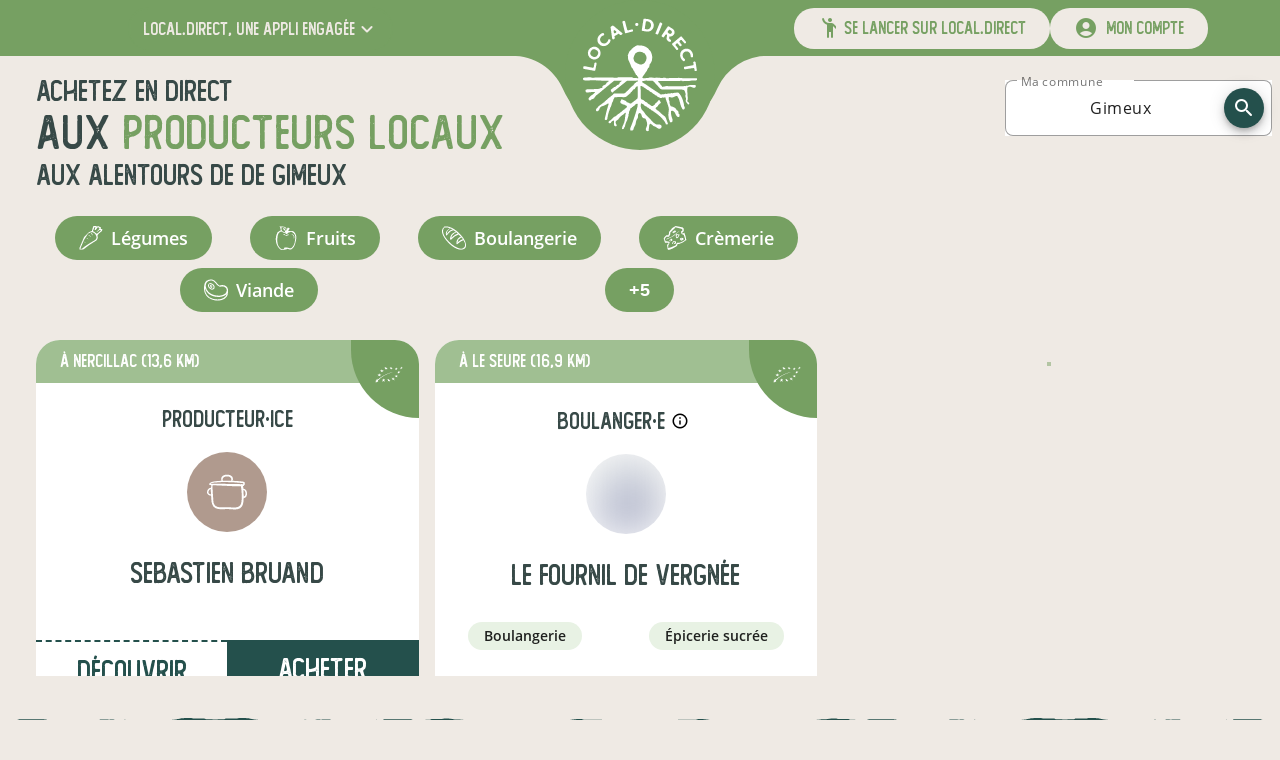

--- FILE ---
content_type: text/html; charset=utf-8
request_url: https://www.local.direct/producteurs-locaux-a/Gimeux/45.63556/-0.36972
body_size: 83320
content:
<!DOCTYPE html><html lang="fr" dir="ltr" data-beasties-container><head>
    <meta charset="utf-8">
    <title>Producteurs locaux en vente directe à Gimeux - local.direct</title>
    <meta content name="description">
    <base href="/">
    <meta content="width=device-width, initial-scale=1" name="viewport">
    <!-- prettier-ignore -->
    <style nonce="edf3023000e4d212940554015399816c">
      @-webkit-keyframes sk-bouncedelay{0%,80%,to{-webkit-transform:scale(0)}40%{-webkit-transform:scale(1)}}@keyframes sk-bouncedelay{0%,80%,to{-webkit-transform:scale(0);transform:scale(0)}40%{-webkit-transform:scale(1);transform:scale(1)}}:root{--primary-color:#76a062}body{margin:0}.background{width:100%;height:100vh;background:var(--primary-color)}.spinner{position:absolute;top:0;right:0;bottom:0;left:0;width:180px;height:225px;margin:auto;text-align:center}.spinner>img{margin-bottom:25px}.spinner>div{display:inline-block;width:18px;height:18px;background-color:#fff;border-radius:100%;-webkit-animation:sk-bouncedelay 1.4s infinite ease-in-out both;animation:sk-bouncedelay 1.4s infinite ease-in-out both}.spinner .bounce1{-webkit-animation-delay:-.32s;animation-delay:-.32s}.spinner .bounce2{-webkit-animation-delay:-.16s;animation-delay:-.16s}
    </style>
    <link href="/favicon.ico" rel="icon" sizes="32x32">
    <link href="/icon.svg" rel="icon" type="image/svg+xml">
    <link href="/apple-touch-icon.png" rel="apple-touch-icon">
    <link crossorigin="use-credentials" href="/manifest.webmanifest" rel="manifest">
    <meta content="local.direct" name="application-name">
    <meta content="#76a062" name="theme-color">
    <meta content="ie=edge" http-equiv="x-ua-compatible">
    <link as="font" crossorigin="anonymous" href="/assets/fonts/open-sans/open-sans-regular.woff2" rel="preload" type="font/woff2">
    <link as="font" crossorigin="anonymous" href="/assets/fonts/orkney/orkney-bold.woff2" rel="preload" type="font/woff2">
    <link as="font" crossorigin="anonymous" href="/assets/fonts/material-icons/material-icons-round-v107.woff2" rel="preload" type="font/woff2">
    <meta content="website" property="og:type">
    <!-- <meta property="og:image" content="https://www.local.direct/api-v2/assets/pdf/local.direct/flyer.png" /> -->
  <style nonce="edf3023000e4d212940554015399816c">:root{--mat-checkbox-selected-checkmark-color: #333;--mat-tab-background-color: var(--primary-color);--mat-tab-foreground-color: #fff}@font-face{font-family:Open Sans;font-style:normal;font-weight:300;src:local("Open Sans Light"),local("OpenSans-Light"),url(/assets/fonts/open-sans/open-sans-light.woff2) format("woff2");font-display:swap;unicode-range:U+0000-00FF,U+0131,U+0152-0153,U+02BB-02BC,U+02C6,U+02DA,U+02DC,U+2000-206F,U+2074,U+20AC,U+2122,U+2191,U+2193,U+2212,U+2215,U+FEFF,U+FFFD}@font-face{font-family:Open Sans;font-style:normal;font-weight:400;src:local("Open Sans Regular"),local("OpenSans-Regular"),url(/assets/fonts/open-sans/open-sans-regular.woff2) format("woff2");font-display:swap;unicode-range:U+0000-00FF,U+0131,U+0152-0153,U+02BB-02BC,U+02C6,U+02DA,U+02DC,U+2000-206F,U+2074,U+20AC,U+2122,U+2191,U+2193,U+2212,U+2215,U+FEFF,U+FFFD}@font-face{font-family:Open Sans;font-style:normal;font-weight:600;src:local("Open Sans SemiBold"),local("OpenSans-SemiBold"),url(/assets/fonts/open-sans/open-sans-semi-bold.woff2) format("woff2");font-display:swap;unicode-range:U+0000-00FF,U+0131,U+0152-0153,U+02BB-02BC,U+02C6,U+02DA,U+02DC,U+2000-206F,U+2074,U+20AC,U+2122,U+2191,U+2193,U+2212,U+2215,U+FEFF,U+FFFD}@font-face{font-family:Open Sans;font-style:normal;font-weight:700;src:local("Open Sans Bold"),local("OpenSans-Bold"),url(/assets/fonts/open-sans/open-sans-bold.woff2) format("woff2");font-display:swap;unicode-range:U+0000-00FF,U+0131,U+0152-0153,U+02BB-02BC,U+02C6,U+02DA,U+02DC,U+2000-206F,U+2074,U+20AC,U+2122,U+2191,U+2193,U+2212,U+2215,U+FEFF,U+FFFD}@font-face{font-family:Orkney;font-style:normal;font-weight:700;src:local("Orkney Bold"),local("Orkney-Bold"),url(/assets/fonts/orkney/orkney-bold.woff2) format("woff2");font-display:swap;unicode-range:U+0000-00FF,U+0131,U+0152-0153,U+02BB-02BC,U+02C6,U+02DA,U+02DC,U+2000-206F,U+2074,U+20AC,U+2122,U+2191,U+2193,U+2212,U+2215,U+FEFF,U+FFFD}@font-face{font-family:Orkney;font-style:normal;font-weight:300;src:local("Orkney Light"),local("Orkney-Light"),url(/assets/fonts/orkney/orkney-light.woff2) format("woff2");font-display:swap;unicode-range:U+0000-00FF,U+0131,U+0152-0153,U+02BB-02BC,U+02C6,U+02DA,U+02DC,U+2000-206F,U+2074,U+20AC,U+2122,U+2191,U+2193,U+2212,U+2215,U+FEFF,U+FFFD}@font-face{font-family:Material Icons;font-style:normal;font-weight:400;src:url(/assets/fonts/material-icons/material-icons-round-v107.woff2) format("woff2");font-display:block}@font-face{font-family:Foregen;font-style:normal;font-weight:400;src:url(/assets/fonts/foregen/foregen.woff2) format("woff2");font-display:block}.material-icons{display:inline-block;font-family:Material Icons,sans-serif;font-size:24px;font-style:normal;font-weight:400;font-feature-settings:"liga";line-height:1;text-transform:none;letter-spacing:normal;word-wrap:normal;white-space:nowrap;font-display:block;direction:ltr;-webkit-font-smoothing:antialiased;text-rendering:optimizeLegibility;-moz-osx-font-smoothing:grayscale}.mdc-button__label{display:flex;align-items:center}:root{--mat-form-field-outlined-container-shape: .5rem}.mat-form-field-appearance-outline{background-color:#ffffff80;border-radius:var(--mdc-outlined-text-field-container-shape)}.mat-mdc-button-base.mat-mdc-outlined-button{height:42px;padding:0 23px;font-size:16px;border-color:currentColor!important;border-width:1.5px;border-radius:21px;--mat-button-outlined-ripple-color: var(--bg-color) !important}.mdc-button__label{white-space:nowrap}.separator{width:100%;height:3vw;max-height:66px;margin-bottom:-1.5%;pointer-events:none;transform:rotate(180deg)}@media(max-width:600px){.separator{height:4vw;-webkit-mask:url(/assets/images/ui/separator-xs.svg) center/100% no-repeat;mask:url(/assets/images/ui/separator-xs.svg) center/100% no-repeat}}@media(min-width:600px)and (max-width:1280px){.separator{-webkit-mask:url(/assets/images/ui/separator-md.svg) center/100% no-repeat;mask:url(/assets/images/ui/separator-md.svg) center/100% no-repeat}}@media(min-width:1280px){.separator{-webkit-mask:url(/assets/images/ui/separator-lg.svg) center/100% no-repeat;mask:url(/assets/images/ui/separator-lg.svg) center/100% no-repeat}}.category-chip{margin:.25rem;cursor:pointer;border-radius:9999px;font-weight:600;color:inherit;transition-property:all;transition-timing-function:cubic-bezier(.4,0,.2,1);transition-duration:.1s;overflow:hidden}.category-chip:hover{--tw-scale-x: 1.1;--tw-scale-y: 1.1;transform:translate(var(--tw-translate-x),var(--tw-translate-y)) rotate(var(--tw-rotate)) skew(var(--tw-skew-x)) skewY(var(--tw-skew-y)) scaleX(var(--tw-scale-x)) scaleY(var(--tw-scale-y))}.category-chip-link{background-color:var(--primary-very-light-color);padding:.25rem 1rem;font-size:.875rem;line-height:1.25rem;text-decoration-line:none}.category-chip-filter{background-color:var(--primary-color);padding:.25rem 1rem;font-size:1rem;line-height:1.5rem}@media(min-width:960px){.category-chip-filter{padding:.5rem 1.5rem;font-size:1.125rem;line-height:1.75rem}}.app-side-margins-extra-light{margin-left:.75rem;margin-right:.75rem}@media(min-width:600px){.app-side-margins-extra-light{margin-left:18px;margin-right:18px}}@media(min-width:960px){.app-side-margins-extra-light{margin-left:36px;margin-right:36px}}@media(min-width:1280px){.app-side-margins-extra-light{margin-left:72px;margin-right:72px}}@media(min-width:1920px){.app-side-margins-extra-light{margin-left:108px;margin-right:108px}}.app-side-paddings-extra-light{padding-left:.75rem;padding-right:.75rem}@media(min-width:600px){.app-side-paddings-extra-light{padding-left:18px;padding-right:18px}}@media(min-width:960px){.app-side-paddings-extra-light{padding-left:36px;padding-right:36px}}@media(min-width:1280px){.app-side-paddings-extra-light{padding-left:72px;padding-right:72px}}@media(min-width:1920px){.app-side-paddings-extra-light{padding-left:108px;padding-right:108px}}*,:before,:after{--tw-border-spacing-x: 0;--tw-border-spacing-y: 0;--tw-translate-x: 0;--tw-translate-y: 0;--tw-rotate: 0;--tw-skew-x: 0;--tw-skew-y: 0;--tw-scale-x: 1;--tw-scale-y: 1;--tw-pan-x: ;--tw-pan-y: ;--tw-pinch-zoom: ;--tw-scroll-snap-strictness: proximity;--tw-gradient-from-position: ;--tw-gradient-via-position: ;--tw-gradient-to-position: ;--tw-ordinal: ;--tw-slashed-zero: ;--tw-numeric-figure: ;--tw-numeric-spacing: ;--tw-numeric-fraction: ;--tw-ring-inset: ;--tw-ring-offset-width: 0px;--tw-ring-offset-color: #fff;--tw-ring-color: rgb(59 130 246 / .5);--tw-ring-offset-shadow: 0 0 #0000;--tw-ring-shadow: 0 0 #0000;--tw-shadow: 0 0 #0000;--tw-shadow-colored: 0 0 #0000;--tw-blur: ;--tw-brightness: ;--tw-contrast: ;--tw-grayscale: ;--tw-hue-rotate: ;--tw-invert: ;--tw-saturate: ;--tw-sepia: ;--tw-drop-shadow: ;--tw-backdrop-blur: ;--tw-backdrop-brightness: ;--tw-backdrop-contrast: ;--tw-backdrop-grayscale: ;--tw-backdrop-hue-rotate: ;--tw-backdrop-invert: ;--tw-backdrop-opacity: ;--tw-backdrop-saturate: ;--tw-backdrop-sepia: ;--tw-contain-size: ;--tw-contain-layout: ;--tw-contain-paint: ;--tw-contain-style: }body .pointer-events-none{pointer-events:none}body .pointer-events-auto{pointer-events:auto}body .absolute{position:absolute}body .relative{position:relative}body .left-0{left:0}body .left-14{left:3.5rem}body .right-0{right:0}body .right-2{right:.5rem}body .top-0{top:0}body .top-6{top:1.5rem}body .z-10{z-index:10}body .z-20{z-index:20}body .z-50{z-index:50}body .col-span-12{grid-column:span 12 / span 12}body .m-2{margin:.5rem}body .m-auto{margin:auto}body .mx-6{margin-left:1.5rem;margin-right:1.5rem}body .mx-auto{margin-left:auto;margin-right:auto}body .my-0{margin-top:0;margin-bottom:0}body .my-9{margin-top:9px;margin-bottom:9px}body .-mt-1{margin-top:-.25rem}body .mb-2{margin-bottom:.5rem}body .mb-3{margin-bottom:.75rem}body .mb-6{margin-bottom:1.5rem}body .mr-12{margin-right:3rem}body .mr-2{margin-right:.5rem}body .mt-12{margin-top:3rem}body .box-border{box-sizing:border-box}body .block{display:block}body .flex{display:flex}body .grid{display:grid}body .hidden{display:none}body .h-14{height:3.5rem}body .h-16{height:4rem}body .h-4\/5{height:80%}body .h-56{height:14rem}body .h-6{height:1.5rem}body .h-auto{height:auto}body .h-fit{height:fit-content}body .h-full{height:100%}body .max-h-24{max-height:6rem}body .w-0{width:0}body .w-14{width:3.5rem}body .w-16{width:4rem}body .w-auto{width:auto}body .w-full{width:100%}body .w-half{width:50%}body .flex-auto{flex:1 1 auto}body .basis-0{flex-basis:0}body .cursor-pointer{cursor:pointer}body .grid-cols-12{grid-template-columns:repeat(12,minmax(0,1fr))}body .flex-row{flex-direction:row}body .flex-col{flex-direction:column}body .flex-wrap{flex-wrap:wrap}body .items-center{align-items:center}body .justify-end{justify-content:flex-end}body .justify-center{justify-content:center}body .justify-between{justify-content:space-between}body .justify-around{justify-content:space-around}body .justify-evenly{justify-content:space-evenly}body .gap-x-4{column-gap:1rem}body .gap-y-6{row-gap:1.5rem}body :is(.space-x-12>:not([hidden])~:not([hidden])){--tw-space-x-reverse: 0;margin-right:calc(12px * var(--tw-space-x-reverse));margin-left:calc(12px * calc(1 - var(--tw-space-x-reverse)))}body :is(.space-x-18>:not([hidden])~:not([hidden])){--tw-space-x-reverse: 0;margin-right:calc(18px * var(--tw-space-x-reverse));margin-left:calc(18px * calc(1 - var(--tw-space-x-reverse)))}body :is(.space-x-2>:not([hidden])~:not([hidden])){--tw-space-x-reverse: 0;margin-right:calc(.5rem * var(--tw-space-x-reverse));margin-left:calc(.5rem * calc(1 - var(--tw-space-x-reverse)))}body :is(.space-x-5>:not([hidden])~:not([hidden])){--tw-space-x-reverse: 0;margin-right:calc(5px * var(--tw-space-x-reverse));margin-left:calc(5px * calc(1 - var(--tw-space-x-reverse)))}body :is(.space-x-6>:not([hidden])~:not([hidden])){--tw-space-x-reverse: 0;margin-right:calc(1.5rem * var(--tw-space-x-reverse));margin-left:calc(1.5rem * calc(1 - var(--tw-space-x-reverse)))}body :is(.space-x-8>:not([hidden])~:not([hidden])){--tw-space-x-reverse: 0;margin-right:calc(2rem * var(--tw-space-x-reverse));margin-left:calc(2rem * calc(1 - var(--tw-space-x-reverse)))}body :is(.space-x-9>:not([hidden])~:not([hidden])){--tw-space-x-reverse: 0;margin-right:calc(9px * var(--tw-space-x-reverse));margin-left:calc(9px * calc(1 - var(--tw-space-x-reverse)))}body :is(.space-y-12>:not([hidden])~:not([hidden])){--tw-space-y-reverse: 0;margin-top:calc(12px * calc(1 - var(--tw-space-y-reverse)));margin-bottom:calc(12px * var(--tw-space-y-reverse))}body :is(.space-y-18>:not([hidden])~:not([hidden])){--tw-space-y-reverse: 0;margin-top:calc(18px * calc(1 - var(--tw-space-y-reverse)));margin-bottom:calc(18px * var(--tw-space-y-reverse))}body :is(.space-y-2>:not([hidden])~:not([hidden])){--tw-space-y-reverse: 0;margin-top:calc(.5rem * calc(1 - var(--tw-space-y-reverse)));margin-bottom:calc(.5rem * var(--tw-space-y-reverse))}body :is(.space-y-3>:not([hidden])~:not([hidden])){--tw-space-y-reverse: 0;margin-top:calc(.75rem * calc(1 - var(--tw-space-y-reverse)));margin-bottom:calc(.75rem * var(--tw-space-y-reverse))}body :is(.space-y-36>:not([hidden])~:not([hidden])){--tw-space-y-reverse: 0;margin-top:calc(36px * calc(1 - var(--tw-space-y-reverse)));margin-bottom:calc(36px * var(--tw-space-y-reverse))}body :is(.space-y-5>:not([hidden])~:not([hidden])){--tw-space-y-reverse: 0;margin-top:calc(5px * calc(1 - var(--tw-space-y-reverse)));margin-bottom:calc(5px * var(--tw-space-y-reverse))}body :is(.space-y-8>:not([hidden])~:not([hidden])){--tw-space-y-reverse: 0;margin-top:calc(2rem * calc(1 - var(--tw-space-y-reverse)));margin-bottom:calc(2rem * var(--tw-space-y-reverse))}body :is(.space-y-9>:not([hidden])~:not([hidden])){--tw-space-y-reverse: 0;margin-top:calc(9px * calc(1 - var(--tw-space-y-reverse)));margin-bottom:calc(9px * var(--tw-space-y-reverse))}body :is(.divide-y>:not([hidden])~:not([hidden])){--tw-divide-y-reverse: 0;border-top-width:calc(1px * calc(1 - var(--tw-divide-y-reverse)));border-bottom-width:calc(1px * var(--tw-divide-y-reverse))}body :is(.divide-y-2>:not([hidden])~:not([hidden])){--tw-divide-y-reverse: 0;border-top-width:calc(2px * calc(1 - var(--tw-divide-y-reverse)));border-bottom-width:calc(2px * var(--tw-divide-y-reverse))}body :is(.divide-dashed>:not([hidden])~:not([hidden])){border-style:dashed}body :is(.divide-primary>:not([hidden])~:not([hidden])){border-color:var(--primary-color)}body .overflow-hidden{overflow:hidden}body .overflow-y-scroll{overflow-y:scroll}body .truncate{overflow:hidden;text-overflow:ellipsis;white-space:nowrap}body .whitespace-nowrap{white-space:nowrap}body .rounded-3xl{border-radius:1.5rem}body .rounded-full{border-radius:9999px}body .rounded-bl-full{border-bottom-left-radius:9999px}body .border-l-2{border-left-width:2px}body .border-r-2{border-right-width:2px}body .border-t-2{border-top-width:2px}body .border-solid{border-style:solid}body .border-dashed{border-style:dashed}body .border-primary{border-color:var(--primary-color)}body .border-primary-dark{border-color:var(--primary-darker-color)}body .\!bg-white{--tw-bg-opacity: 1 !important;background-color:rgb(255 255 255 / var(--tw-bg-opacity, 1))!important}body .bg-light{--tw-bg-opacity: 1;background-color:rgb(239 234 228 / var(--tw-bg-opacity, 1))}body .bg-primary{background-color:var(--primary-color)}body .bg-primary-dark{background-color:var(--primary-darker-color)}body .bg-primary-lighter{background-color:var(--primary-lighter-color)}body .bg-transparent{background-color:transparent}body .bg-white{--tw-bg-opacity: 1;background-color:rgb(255 255 255 / var(--tw-bg-opacity, 1))}body .p-18{padding:18px}body .p-2{padding:.5rem}body .p-3{padding:.75rem}body .px-18{padding-left:18px;padding-right:18px}body .px-3{padding-left:.75rem;padding-right:.75rem}body .px-9{padding-left:9px;padding-right:9px}body .py-1\.5{padding-top:.375rem;padding-bottom:.375rem}body .py-2{padding-top:.5rem;padding-bottom:.5rem}body .py-3{padding-top:.75rem;padding-bottom:.75rem}body .py-4{padding-top:1rem;padding-bottom:1rem}body .py-6{padding-top:1.5rem;padding-bottom:1.5rem}body .pb-6{padding-bottom:1.5rem}body .pl-6{padding-left:1.5rem}body .pr-4{padding-right:1rem}body .pr-6{padding-right:1.5rem}body .pt-4{padding-top:1rem}body .pt-6{padding-top:1.5rem}body .text-center{text-align:center}body .font-display{font-family:Foregen,Foregen Fallback}body .text-16{font-size:16px;line-height:23px}body .text-18{font-size:18px;line-height:25px}body .text-20{font-size:20px;line-height:27px}body .text-2xl{font-size:1.5rem;line-height:2rem}body .text-3xl{font-size:1.875rem;line-height:2.25rem}body .text-lg{font-size:1.125rem;line-height:1.75rem}body .text-sm{font-size:.875rem;line-height:1.25rem}body .text-xl{font-size:1.25rem;line-height:1.75rem}body .font-bold{font-weight:700}body .font-normal{font-weight:400}body .font-semibold{font-weight:600}body .uppercase{text-transform:uppercase}body .leading-8{line-height:2rem}body .\!text-white{--tw-text-opacity: 1 !important;color:rgb(255 255 255 / var(--tw-text-opacity, 1))!important}body .text-accent{color:var(--dark-color)}body .text-dark{color:var(--dark-color)}body .text-gray-600{--tw-text-opacity: 1;color:rgb(75 85 99 / var(--tw-text-opacity, 1))}body .text-light{--tw-text-opacity: 1;color:rgb(239 234 228 / var(--tw-text-opacity, 1))}body .text-neutral-400{--tw-text-opacity: 1;color:rgb(163 163 163 / var(--tw-text-opacity, 1))}body .text-primary{color:var(--primary-color)}body .text-primary-dark{color:var(--primary-darker-color)}body .text-white{--tw-text-opacity: 1;color:rgb(255 255 255 / var(--tw-text-opacity, 1))}body .text-opacity-30{--tw-text-opacity: .3}body .no-underline{text-decoration-line:none}body .opacity-20{opacity:.2}body .opacity-75{opacity:.75}body .transition-all{transition-property:all;transition-timing-function:cubic-bezier(.4,0,.2,1);transition-duration:.15s}html{--mat-sys-on-surface: initial}html{--mat-autocomplete-container-shape: 4px;--mat-autocomplete-container-elevation-shadow: 0px 5px 5px -3px rgba(0, 0, 0, .2), 0px 8px 10px 1px rgba(0, 0, 0, .14), 0px 3px 14px 2px rgba(0, 0, 0, .12);--mat-autocomplete-background-color: white;--mat-select-container-elevation-shadow: 0px 5px 5px -3px rgba(0, 0, 0, .2), 0px 8px 10px 1px rgba(0, 0, 0, .14), 0px 3px 14px 2px rgba(0, 0, 0, .12);--mat-select-panel-background-color: white;--mat-select-enabled-trigger-text-color: rgba(0, 0, 0, .87);--mat-select-disabled-trigger-text-color: color-mix(in srgb, rgba(0, 0, 0, .87) 38%, transparent);--mat-select-placeholder-text-color: rgba(0, 0, 0, .54);--mat-select-enabled-arrow-color: rgba(0, 0, 0, .54);--mat-select-disabled-arrow-color: color-mix(in srgb, rgba(0, 0, 0, .87) 38%, transparent);--mat-select-focused-arrow-color: var(--primary-color);--mat-select-invalid-arrow-color: #ef5350}html{--mat-select-arrow-transform: translateY(-8px);--mat-select-trigger-text-font: "Open Sans", sans-serif;--mat-select-trigger-text-line-height: 24px;--mat-select-trigger-text-size: 16px;--mat-select-trigger-text-tracking: .03125em;--mat-select-trigger-text-weight: 400;--mat-tooltip-container-shape: 4px;--mat-tooltip-supporting-text-line-height: 16px;--mat-tooltip-container-color: #424242;--mat-tooltip-supporting-text-color: white;--mat-tooltip-supporting-text-font: "Open Sans", sans-serif;--mat-tooltip-supporting-text-size: 12px;--mat-tooltip-supporting-text-weight: 400;--mat-tooltip-supporting-text-tracking: .0333333333em;--mat-dialog-container-shape: 4px;--mat-dialog-container-elevation-shadow: 0px 11px 15px -7px rgba(0, 0, 0, .2), 0px 24px 38px 3px rgba(0, 0, 0, .14), 0px 9px 46px 8px rgba(0, 0, 0, .12);--mat-dialog-container-max-width: 80vw;--mat-dialog-container-small-max-width: 80vw;--mat-dialog-container-min-width: 0;--mat-dialog-actions-alignment: start;--mat-dialog-actions-padding: 8px;--mat-dialog-content-padding: 20px 24px;--mat-dialog-with-actions-content-padding: 20px 24px;--mat-dialog-headline-padding: 0 24px 9px;--mat-dialog-container-color: white;--mat-dialog-subhead-color: rgba(0, 0, 0, .87);--mat-dialog-supporting-text-color: rgba(0, 0, 0, .54);--mat-dialog-subhead-font: "Open Sans", sans-serif;--mat-dialog-subhead-line-height: 32px;--mat-dialog-subhead-size: 20px;--mat-dialog-subhead-weight: 500;--mat-dialog-subhead-tracking: .0125em;--mat-dialog-supporting-text-font: "Open Sans", sans-serif;--mat-dialog-supporting-text-line-height: 24px;--mat-dialog-supporting-text-size: 16px;--mat-dialog-supporting-text-weight: 400;--mat-dialog-supporting-text-tracking: .03125em;--mat-snack-bar-container-shape: 4px;--mat-snack-bar-container-color: #424242;--mat-snack-bar-supporting-text-color: white;--mat-snack-bar-button-color: var(--primary-lighter-color);--mat-snack-bar-supporting-text-font: "Open Sans", sans-serif;--mat-snack-bar-supporting-text-line-height: 20px;--mat-snack-bar-supporting-text-size: 14px;--mat-snack-bar-supporting-text-weight: 400;--mat-button-filled-container-shape: 4px;--mat-button-filled-horizontal-padding: 16px;--mat-button-filled-icon-offset: -4px;--mat-button-filled-icon-spacing: 8px;--mat-button-filled-touch-target-size: 48px;--mat-button-outlined-container-shape: 4px;--mat-button-outlined-horizontal-padding: 15px;--mat-button-outlined-icon-offset: -4px;--mat-button-outlined-icon-spacing: 8px;--mat-button-outlined-keep-touch-target: false;--mat-button-outlined-outline-width: 1px;--mat-button-outlined-touch-target-size: 48px;--mat-button-protected-container-elevation-shadow: 0px 3px 1px -2px rgba(0, 0, 0, .2), 0px 2px 2px 0px rgba(0, 0, 0, .14), 0px 1px 5px 0px rgba(0, 0, 0, .12);--mat-button-protected-container-shape: 4px;--mat-button-protected-disabled-container-elevation-shadow: 0px 0px 0px 0px rgba(0, 0, 0, .2), 0px 0px 0px 0px rgba(0, 0, 0, .14), 0px 0px 0px 0px rgba(0, 0, 0, .12);--mat-button-protected-focus-container-elevation-shadow: 0px 2px 4px -1px rgba(0, 0, 0, .2), 0px 4px 5px 0px rgba(0, 0, 0, .14), 0px 1px 10px 0px rgba(0, 0, 0, .12);--mat-button-protected-horizontal-padding: 16px;--mat-button-protected-hover-container-elevation-shadow: 0px 2px 4px -1px rgba(0, 0, 0, .2), 0px 4px 5px 0px rgba(0, 0, 0, .14), 0px 1px 10px 0px rgba(0, 0, 0, .12);--mat-button-protected-icon-offset: -4px;--mat-button-protected-icon-spacing: 8px;--mat-button-protected-pressed-container-elevation-shadow: 0px 5px 5px -3px rgba(0, 0, 0, .2), 0px 8px 10px 1px rgba(0, 0, 0, .14), 0px 3px 14px 2px rgba(0, 0, 0, .12);--mat-button-protected-touch-target-size: 48px;--mat-button-text-container-shape: 4px;--mat-button-text-horizontal-padding: 8px;--mat-button-text-icon-offset: 0;--mat-button-text-icon-spacing: 8px;--mat-button-text-with-icon-horizontal-padding: 8px;--mat-button-text-touch-target-size: 48px;--mat-button-tonal-container-shape: 4px;--mat-button-tonal-horizontal-padding: 16px;--mat-button-tonal-icon-offset: -4px;--mat-button-tonal-icon-spacing: 8px;--mat-button-tonal-touch-target-size: 48px;--mat-button-filled-container-color: white;--mat-button-filled-disabled-container-color: color-mix(in srgb, rgba(0, 0, 0, .87) 12%, transparent);--mat-button-filled-disabled-label-text-color: color-mix(in srgb, rgba(0, 0, 0, .87) 38%, transparent);--mat-button-filled-disabled-state-layer-color: rgba(0, 0, 0, .54);--mat-button-filled-focus-state-layer-opacity: .12;--mat-button-filled-hover-state-layer-opacity: .04;--mat-button-filled-label-text-color: rgba(0, 0, 0, .87);--mat-button-filled-pressed-state-layer-opacity: .12;--mat-button-filled-ripple-color: color-mix(in srgb, rgba(0, 0, 0, .87) 12%, transparent);--mat-button-filled-state-layer-color: rgba(0, 0, 0, .87);--mat-button-outlined-disabled-label-text-color: color-mix(in srgb, rgba(0, 0, 0, .87) 38%, transparent);--mat-button-outlined-disabled-outline-color: rgba(0, 0, 0, .12);--mat-button-outlined-disabled-state-layer-color: rgba(0, 0, 0, .54);--mat-button-outlined-focus-state-layer-opacity: .12;--mat-button-outlined-hover-state-layer-opacity: .04;--mat-button-outlined-label-text-color: rgba(0, 0, 0, .87);--mat-button-outlined-outline-color: rgba(0, 0, 0, .12);--mat-button-outlined-pressed-state-layer-opacity: .12;--mat-button-outlined-ripple-color: color-mix(in srgb, rgba(0, 0, 0, .87) 12%, transparent);--mat-button-outlined-state-layer-color: rgba(0, 0, 0, .87);--mat-button-protected-container-color: white;--mat-button-protected-disabled-container-color: color-mix(in srgb, rgba(0, 0, 0, .87) 12%, transparent);--mat-button-protected-disabled-label-text-color: color-mix(in srgb, rgba(0, 0, 0, .87) 38%, transparent);--mat-button-protected-disabled-state-layer-color: rgba(0, 0, 0, .54);--mat-button-protected-focus-state-layer-opacity: .12;--mat-button-protected-hover-state-layer-opacity: .04;--mat-button-protected-label-text-color: rgba(0, 0, 0, .87);--mat-button-protected-pressed-state-layer-opacity: .12;--mat-button-protected-ripple-color: color-mix(in srgb, rgba(0, 0, 0, .87) 12%, transparent);--mat-button-protected-state-layer-color: rgba(0, 0, 0, .87);--mat-button-text-disabled-label-text-color: color-mix(in srgb, rgba(0, 0, 0, .87) 38%, transparent);--mat-button-text-disabled-state-layer-color: rgba(0, 0, 0, .54);--mat-button-text-focus-state-layer-opacity: .12;--mat-button-text-hover-state-layer-opacity: .04;--mat-button-text-label-text-color: rgba(0, 0, 0, .87);--mat-button-text-pressed-state-layer-opacity: .12;--mat-button-text-ripple-color: color-mix(in srgb, rgba(0, 0, 0, .87) 12%, transparent);--mat-button-text-state-layer-color: rgba(0, 0, 0, .87);--mat-button-tonal-container-color: white;--mat-button-tonal-disabled-container-color: color-mix(in srgb, rgba(0, 0, 0, .87) 12%, transparent);--mat-button-tonal-disabled-label-text-color: color-mix(in srgb, rgba(0, 0, 0, .87) 38%, transparent);--mat-button-tonal-disabled-state-layer-color: rgba(0, 0, 0, .54);--mat-button-tonal-focus-state-layer-opacity: .12;--mat-button-tonal-hover-state-layer-opacity: .04;--mat-button-tonal-label-text-color: rgba(0, 0, 0, .87);--mat-button-tonal-pressed-state-layer-opacity: .12;--mat-button-tonal-ripple-color: color-mix(in srgb, rgba(0, 0, 0, .87) 12%, transparent);--mat-button-tonal-state-layer-color: rgba(0, 0, 0, .87)}.mat-mdc-outlined-button.mat-primary{--mat-button-filled-container-color: var(--primary-color);--mat-button-filled-label-text-color: #fff;--mat-button-filled-ripple-color: color-mix(in srgb, #fff 12%, transparent);--mat-button-filled-state-layer-color: #fff;--mat-button-outlined-label-text-color: var(--primary-color);--mat-button-outlined-outline-color: rgba(0, 0, 0, .12);--mat-button-outlined-ripple-color: color-mix(in srgb, var(--primary-color) 12%, transparent);--mat-button-outlined-state-layer-color: var(--primary-color);--mat-button-protected-container-color: var(--primary-color);--mat-button-protected-label-text-color: #fff;--mat-button-protected-ripple-color: color-mix(in srgb, #fff 12%, transparent);--mat-button-protected-state-layer-color: #fff;--mat-button-text-label-text-color: var(--primary-color);--mat-button-text-ripple-color: color-mix(in srgb, var(--primary-color) 12%, transparent);--mat-button-text-state-layer-color: var(--primary-color);--mat-button-tonal-container-color: var(--primary-color);--mat-button-tonal-label-text-color: #fff;--mat-button-tonal-ripple-color: color-mix(in srgb, #fff 12%, transparent);--mat-button-tonal-state-layer-color: #fff}html{--mat-button-filled-container-height: 36px;--mat-button-filled-touch-target-display: block;--mat-button-outlined-container-height: 36px;--mat-button-outlined-touch-target-display: block;--mat-button-protected-container-height: 36px;--mat-button-protected-touch-target-display: block;--mat-button-text-container-height: 36px;--mat-button-text-touch-target-display: block;--mat-button-tonal-container-height: 36px;--mat-button-tonal-touch-target-display: block;--mat-button-filled-label-text-font: "Open Sans", sans-serif;--mat-button-filled-label-text-size: 14px;--mat-button-filled-label-text-tracking: .0892857143em;--mat-button-filled-label-text-transform: none;--mat-button-filled-label-text-weight: 500;--mat-button-outlined-label-text-font: "Open Sans", sans-serif;--mat-button-outlined-label-text-size: 14px;--mat-button-outlined-label-text-tracking: .0892857143em;--mat-button-outlined-label-text-transform: none;--mat-button-outlined-label-text-weight: 500;--mat-button-protected-label-text-font: "Open Sans", sans-serif;--mat-button-protected-label-text-size: 14px;--mat-button-protected-label-text-tracking: .0892857143em;--mat-button-protected-label-text-transform: none;--mat-button-protected-label-text-weight: 500;--mat-button-text-label-text-font: "Open Sans", sans-serif;--mat-button-text-label-text-size: 14px;--mat-button-text-label-text-tracking: .0892857143em;--mat-button-text-label-text-transform: none;--mat-button-text-label-text-weight: 500;--mat-button-tonal-label-text-font: "Open Sans", sans-serif;--mat-button-tonal-label-text-size: 14px;--mat-button-tonal-label-text-tracking: .0892857143em;--mat-button-tonal-label-text-transform: none;--mat-button-tonal-label-text-weight: 500;--mat-card-elevated-container-shape: 4px;--mat-card-outlined-container-shape: 4px;--mat-card-filled-container-shape: 4px;--mat-card-outlined-outline-width: 1px;--mat-card-elevated-container-color: white;--mat-card-elevated-container-elevation: 0px 2px 1px -1px rgba(0, 0, 0, .2), 0px 1px 1px 0px rgba(0, 0, 0, .14), 0px 1px 3px 0px rgba(0, 0, 0, .12);--mat-card-outlined-container-color: white;--mat-card-outlined-container-elevation: 0px 0px 0px 0px rgba(0, 0, 0, .2), 0px 0px 0px 0px rgba(0, 0, 0, .14), 0px 0px 0px 0px rgba(0, 0, 0, .12);--mat-card-outlined-outline-color: rgba(0, 0, 0, .12);--mat-card-subtitle-text-color: rgba(0, 0, 0, .54);--mat-card-filled-container-color: white;--mat-card-filled-container-elevation: 0px 0px 0px 0px rgba(0, 0, 0, .2), 0px 0px 0px 0px rgba(0, 0, 0, .14), 0px 0px 0px 0px rgba(0, 0, 0, .12);--mat-card-title-text-font: "Open Sans", sans-serif;--mat-card-title-text-line-height: 32px;--mat-card-title-text-size: 20px;--mat-card-title-text-tracking: .0125em;--mat-card-title-text-weight: 500;--mat-card-subtitle-text-font: "Open Sans", sans-serif;--mat-card-subtitle-text-line-height: 22px;--mat-card-subtitle-text-size: 14px;--mat-card-subtitle-text-tracking: .0071428571em;--mat-card-subtitle-text-weight: 500;--mat-menu-container-shape: 4px;--mat-menu-divider-bottom-spacing: 0;--mat-menu-divider-top-spacing: 0;--mat-menu-item-spacing: 16px;--mat-menu-item-icon-size: 24px;--mat-menu-item-leading-spacing: 16px;--mat-menu-item-trailing-spacing: 16px;--mat-menu-item-with-icon-leading-spacing: 16px;--mat-menu-item-with-icon-trailing-spacing: 16px;--mat-menu-container-elevation-shadow: 0px 5px 5px -3px rgba(0, 0, 0, .2), 0px 8px 10px 1px rgba(0, 0, 0, .14), 0px 3px 14px 2px rgba(0, 0, 0, .12);--mat-menu-item-label-text-color: rgba(0, 0, 0, .87);--mat-menu-item-icon-color: rgba(0, 0, 0, .87);--mat-menu-item-hover-state-layer-color: color-mix(in srgb, rgba(0, 0, 0, .87) 4%, transparent);--mat-menu-item-focus-state-layer-color: color-mix(in srgb, rgba(0, 0, 0, .87) 12%, transparent);--mat-menu-container-color: white;--mat-menu-divider-color: rgba(0, 0, 0, .12);--mat-menu-item-label-text-font: "Open Sans", sans-serif;--mat-menu-item-label-text-size: 16px;--mat-menu-item-label-text-tracking: .03125em;--mat-menu-item-label-text-line-height: 24px;--mat-menu-item-label-text-weight: 400;--mat-list-active-indicator-color: transparent;--mat-list-active-indicator-shape: 4px;--mat-list-list-item-container-shape: 0;--mat-list-list-item-leading-avatar-shape: 50%;--mat-list-list-item-container-color: transparent;--mat-list-list-item-selected-container-color: transparent;--mat-list-list-item-leading-avatar-color: transparent;--mat-list-list-item-leading-icon-size: 24px;--mat-list-list-item-leading-avatar-size: 40px;--mat-list-list-item-trailing-icon-size: 24px;--mat-list-list-item-disabled-state-layer-color: transparent;--mat-list-list-item-disabled-state-layer-opacity: 0;--mat-list-list-item-disabled-label-text-opacity: .38;--mat-list-list-item-disabled-leading-icon-opacity: .38;--mat-list-list-item-disabled-trailing-icon-opacity: .38;--mat-list-list-item-label-text-color: rgba(0, 0, 0, .87);--mat-list-list-item-supporting-text-color: rgba(0, 0, 0, .54);--mat-list-list-item-leading-icon-color: rgba(0, 0, 0, .54);--mat-list-list-item-trailing-supporting-text-color: rgba(0, 0, 0, .54);--mat-list-list-item-trailing-icon-color: rgba(0, 0, 0, .54);--mat-list-list-item-selected-trailing-icon-color: rgba(0, 0, 0, .54);--mat-list-list-item-disabled-label-text-color: rgba(0, 0, 0, .87);--mat-list-list-item-disabled-leading-icon-color: rgba(0, 0, 0, .87);--mat-list-list-item-disabled-trailing-icon-color: rgba(0, 0, 0, .87);--mat-list-list-item-hover-label-text-color: rgba(0, 0, 0, .87);--mat-list-list-item-hover-leading-icon-color: rgba(0, 0, 0, .54);--mat-list-list-item-hover-state-layer-color: rgba(0, 0, 0, .87);--mat-list-list-item-hover-state-layer-opacity: .04;--mat-list-list-item-hover-trailing-icon-color: rgba(0, 0, 0, .54);--mat-list-list-item-focus-label-text-color: rgba(0, 0, 0, .87);--mat-list-list-item-focus-state-layer-color: rgba(0, 0, 0, .87);--mat-list-list-item-focus-state-layer-opacity: .12}html{--mat-list-list-item-leading-icon-start-space: 16px;--mat-list-list-item-leading-icon-end-space: 32px;--mat-list-list-item-one-line-container-height: 48px;--mat-list-list-item-two-line-container-height: 64px;--mat-list-list-item-three-line-container-height: 88px}html{--mat-list-list-item-label-text-font: "Open Sans", sans-serif;--mat-list-list-item-label-text-line-height: 24px;--mat-list-list-item-label-text-size: 16px;--mat-list-list-item-label-text-tracking: .03125em;--mat-list-list-item-label-text-weight: 400;--mat-list-list-item-supporting-text-font: "Open Sans", sans-serif;--mat-list-list-item-supporting-text-line-height: 20px;--mat-list-list-item-supporting-text-size: 14px;--mat-list-list-item-supporting-text-tracking: .0178571429em;--mat-list-list-item-supporting-text-weight: 400;--mat-list-list-item-trailing-supporting-text-font: "Open Sans", sans-serif;--mat-list-list-item-trailing-supporting-text-line-height: 20px;--mat-list-list-item-trailing-supporting-text-size: 12px;--mat-list-list-item-trailing-supporting-text-tracking: .0333333333em;--mat-list-list-item-trailing-supporting-text-weight: 400}html{--mat-bottom-sheet-container-shape: 4px;--mat-bottom-sheet-container-text-color: rgba(0, 0, 0, .87);--mat-bottom-sheet-container-background-color: white;--mat-bottom-sheet-container-text-font: "Open Sans", sans-serif;--mat-bottom-sheet-container-text-line-height: 20px;--mat-bottom-sheet-container-text-size: 14px;--mat-bottom-sheet-container-text-tracking: .0178571429em;--mat-bottom-sheet-container-text-weight: 400;--mat-expansion-container-shape: 4px;--mat-expansion-container-elevation-shadow: 0px 3px 1px -2px rgba(0, 0, 0, .2), 0px 2px 2px 0px rgba(0, 0, 0, .14), 0px 1px 5px 0px rgba(0, 0, 0, .12);--mat-expansion-legacy-header-indicator-display: inline-block;--mat-expansion-header-indicator-display: none;--mat-expansion-container-background-color: white;--mat-expansion-container-text-color: rgba(0, 0, 0, .87);--mat-expansion-actions-divider-color: rgba(0, 0, 0, .12);--mat-expansion-header-hover-state-layer-color: color-mix(in srgb, rgba(0, 0, 0, .87) 4%, transparent);--mat-expansion-header-focus-state-layer-color: color-mix(in srgb, rgba(0, 0, 0, .87) 12%, transparent);--mat-expansion-header-disabled-state-text-color: color-mix(in srgb, rgba(0, 0, 0, .87) 38%, transparent);--mat-expansion-header-text-color: rgba(0, 0, 0, .87);--mat-expansion-header-description-color: rgba(0, 0, 0, .54);--mat-expansion-header-indicator-color: rgba(0, 0, 0, .54);--mat-expansion-header-collapsed-state-height: 48px;--mat-expansion-header-expanded-state-height: 64px;--mat-expansion-header-text-font: "Open Sans", sans-serif;--mat-expansion-header-text-size: 14px;--mat-expansion-header-text-weight: 500;--mat-expansion-header-text-line-height: inherit;--mat-expansion-header-text-tracking: inherit;--mat-expansion-container-text-font: "Open Sans", sans-serif;--mat-expansion-container-text-line-height: 20px;--mat-expansion-container-text-size: 14px;--mat-expansion-container-text-tracking: .0178571429em;--mat-expansion-container-text-weight: 400}html{--mat-radio-disabled-selected-icon-opacity: .38;--mat-radio-disabled-unselected-icon-opacity: .38;--mat-radio-state-layer-size: 40px;--mat-radio-touch-target-size: 48px}html{--mat-radio-state-layer-size: 40px;--mat-radio-touch-target-display: block;--mat-radio-label-text-font: "Open Sans", sans-serif;--mat-radio-label-text-line-height: 20px;--mat-radio-label-text-size: 14px;--mat-radio-label-text-tracking: .0178571429em;--mat-radio-label-text-weight: 400;--mat-checkbox-disabled-selected-checkmark-color: white;--mat-checkbox-selected-focus-state-layer-opacity: .12;--mat-checkbox-selected-hover-state-layer-opacity: .04;--mat-checkbox-selected-pressed-state-layer-opacity: .12;--mat-checkbox-unselected-focus-state-layer-opacity: .12;--mat-checkbox-unselected-hover-state-layer-opacity: .04;--mat-checkbox-unselected-pressed-state-layer-opacity: .12;--mat-checkbox-touch-target-size: 48px;--mat-checkbox-disabled-label-color: color-mix(in srgb, rgba(0, 0, 0, .87) 38%, transparent);--mat-checkbox-label-text-color: rgba(0, 0, 0, .87);--mat-checkbox-disabled-selected-icon-color: color-mix(in srgb, rgba(0, 0, 0, .87) 38%, transparent);--mat-checkbox-disabled-unselected-icon-color: color-mix(in srgb, rgba(0, 0, 0, .87) 38%, transparent);--mat-checkbox-selected-checkmark-color: #fff;--mat-checkbox-selected-focus-icon-color: var(--primary-darker-color);--mat-checkbox-selected-hover-icon-color: var(--primary-darker-color);--mat-checkbox-selected-icon-color: var(--primary-darker-color);--mat-checkbox-selected-pressed-icon-color: var(--primary-darker-color);--mat-checkbox-unselected-focus-icon-color: rgba(0, 0, 0, .87);--mat-checkbox-unselected-hover-icon-color: rgba(0, 0, 0, .87);--mat-checkbox-unselected-icon-color: rgba(0, 0, 0, .54);--mat-checkbox-selected-focus-state-layer-color: var(--primary-darker-color);--mat-checkbox-selected-hover-state-layer-color: var(--primary-darker-color);--mat-checkbox-selected-pressed-state-layer-color: var(--primary-darker-color);--mat-checkbox-unselected-focus-state-layer-color: rgba(0, 0, 0, .87);--mat-checkbox-unselected-hover-state-layer-color: rgba(0, 0, 0, .87);--mat-checkbox-unselected-pressed-state-layer-color: rgba(0, 0, 0, .87)}html{--mat-checkbox-touch-target-display: block;--mat-checkbox-state-layer-size: 40px;--mat-checkbox-label-text-font: "Open Sans", sans-serif;--mat-checkbox-label-text-line-height: 20px;--mat-checkbox-label-text-size: 14px;--mat-checkbox-label-text-tracking: .0178571429em;--mat-checkbox-label-text-weight: 400;--mat-form-field-filled-active-indicator-height: 1px;--mat-form-field-filled-focus-active-indicator-height: 2px;--mat-form-field-filled-container-shape: 4px;--mat-form-field-outlined-outline-width: 1px;--mat-form-field-outlined-focus-outline-width: 2px;--mat-form-field-outlined-container-shape: 4px;--mat-form-field-focus-select-arrow-color: color-mix(in srgb, var(--primary-color) 87%, transparent);--mat-form-field-filled-caret-color: var(--primary-color);--mat-form-field-filled-focus-active-indicator-color: var(--primary-color);--mat-form-field-filled-focus-label-text-color: color-mix(in srgb, var(--primary-color) 87%, transparent);--mat-form-field-outlined-caret-color: var(--primary-color);--mat-form-field-outlined-focus-outline-color: var(--primary-color);--mat-form-field-outlined-focus-label-text-color: color-mix(in srgb, var(--primary-color) 87%, transparent);--mat-form-field-disabled-input-text-placeholder-color: color-mix(in srgb, rgba(0, 0, 0, .87) 38%, transparent);--mat-form-field-state-layer-color: rgba(0, 0, 0, .87);--mat-form-field-error-text-color: #ef5350;--mat-form-field-select-option-text-color: inherit;--mat-form-field-select-disabled-option-text-color: GrayText;--mat-form-field-leading-icon-color: unset;--mat-form-field-disabled-leading-icon-color: unset;--mat-form-field-trailing-icon-color: unset;--mat-form-field-disabled-trailing-icon-color: unset;--mat-form-field-error-focus-trailing-icon-color: unset;--mat-form-field-error-hover-trailing-icon-color: unset;--mat-form-field-error-trailing-icon-color: unset;--mat-form-field-enabled-select-arrow-color: rgba(0, 0, 0, .54);--mat-form-field-disabled-select-arrow-color: color-mix(in srgb, rgba(0, 0, 0, .87) 38%, transparent);--mat-form-field-hover-state-layer-opacity: .04;--mat-form-field-focus-state-layer-opacity: .12;--mat-form-field-filled-container-color: #f6f6f6;--mat-form-field-filled-disabled-container-color: color-mix(in srgb, rgba(0, 0, 0, .87) 4%, transparent);--mat-form-field-filled-label-text-color: rgba(0, 0, 0, .54);--mat-form-field-filled-hover-label-text-color: rgba(0, 0, 0, .54);--mat-form-field-filled-disabled-label-text-color: color-mix(in srgb, rgba(0, 0, 0, .87) 38%, transparent);--mat-form-field-filled-input-text-color: rgba(0, 0, 0, .87);--mat-form-field-filled-disabled-input-text-color: color-mix(in srgb, rgba(0, 0, 0, .87) 38%, transparent);--mat-form-field-filled-input-text-placeholder-color: rgba(0, 0, 0, .54);--mat-form-field-filled-error-hover-label-text-color: #ef5350;--mat-form-field-filled-error-focus-label-text-color: #ef5350;--mat-form-field-filled-error-label-text-color: #ef5350;--mat-form-field-filled-error-caret-color: #ef5350;--mat-form-field-filled-active-indicator-color: rgba(0, 0, 0, .54);--mat-form-field-filled-disabled-active-indicator-color: color-mix(in srgb, rgba(0, 0, 0, .87) 12%, transparent);--mat-form-field-filled-hover-active-indicator-color: rgba(0, 0, 0, .87);--mat-form-field-filled-error-active-indicator-color: #ef5350;--mat-form-field-filled-error-focus-active-indicator-color: #ef5350;--mat-form-field-filled-error-hover-active-indicator-color: #ef5350;--mat-form-field-outlined-label-text-color: rgba(0, 0, 0, .54);--mat-form-field-outlined-hover-label-text-color: rgba(0, 0, 0, .87);--mat-form-field-outlined-disabled-label-text-color: color-mix(in srgb, rgba(0, 0, 0, .87) 38%, transparent);--mat-form-field-outlined-input-text-color: rgba(0, 0, 0, .87);--mat-form-field-outlined-disabled-input-text-color: color-mix(in srgb, rgba(0, 0, 0, .87) 38%, transparent);--mat-form-field-outlined-input-text-placeholder-color: rgba(0, 0, 0, .54);--mat-form-field-outlined-error-caret-color: #ef5350;--mat-form-field-outlined-error-focus-label-text-color: #ef5350;--mat-form-field-outlined-error-label-text-color: #ef5350;--mat-form-field-outlined-error-hover-label-text-color: #ef5350;--mat-form-field-outlined-outline-color: rgba(0, 0, 0, .38);--mat-form-field-outlined-disabled-outline-color: color-mix(in srgb, rgba(0, 0, 0, .87) 12%, transparent);--mat-form-field-outlined-hover-outline-color: rgba(0, 0, 0, .87);--mat-form-field-outlined-error-focus-outline-color: #ef5350;--mat-form-field-outlined-error-hover-outline-color: #ef5350;--mat-form-field-outlined-error-outline-color: #ef5350}html{--mat-form-field-container-height: 56px;--mat-form-field-filled-label-display: block;--mat-form-field-container-vertical-padding: 16px;--mat-form-field-filled-with-label-container-padding-top: 24px;--mat-form-field-filled-with-label-container-padding-bottom: 8px;--mat-form-field-container-text-font: "Open Sans", sans-serif;--mat-form-field-container-text-line-height: 24px;--mat-form-field-container-text-size: 16px;--mat-form-field-container-text-tracking: .03125em;--mat-form-field-container-text-weight: 400;--mat-form-field-outlined-label-text-populated-size: 16px;--mat-form-field-subscript-text-font: "Open Sans", sans-serif;--mat-form-field-subscript-text-line-height: 20px;--mat-form-field-subscript-text-size: 12px;--mat-form-field-subscript-text-tracking: .0333333333em;--mat-form-field-subscript-text-weight: 400;--mat-form-field-filled-label-text-font: "Open Sans", sans-serif;--mat-form-field-filled-label-text-size: 16px;--mat-form-field-filled-label-text-tracking: .03125em;--mat-form-field-filled-label-text-weight: 400;--mat-form-field-outlined-label-text-font: "Open Sans", sans-serif;--mat-form-field-outlined-label-text-size: 16px;--mat-form-field-outlined-label-text-tracking: .03125em;--mat-form-field-outlined-label-text-weight: 400;--mat-stepper-header-focus-state-layer-shape: 0;--mat-stepper-header-hover-state-layer-shape: 0;--mat-stepper-header-icon-foreground-color: #fff;--mat-stepper-header-selected-state-icon-background-color: var(--primary-color);--mat-stepper-header-selected-state-icon-foreground-color: #fff;--mat-stepper-header-done-state-icon-background-color: var(--primary-color);--mat-stepper-header-done-state-icon-foreground-color: #fff;--mat-stepper-header-edit-state-icon-background-color: var(--primary-color);--mat-stepper-header-edit-state-icon-foreground-color: #fff;--mat-stepper-container-color: white;--mat-stepper-line-color: rgba(0, 0, 0, .12);--mat-stepper-header-hover-state-layer-color: color-mix(in srgb, rgba(0, 0, 0, .87) 4%, transparent);--mat-stepper-header-focus-state-layer-color: color-mix(in srgb, rgba(0, 0, 0, .87) 12%, transparent);--mat-stepper-header-label-text-color: rgba(0, 0, 0, .54);--mat-stepper-header-optional-label-text-color: rgba(0, 0, 0, .54);--mat-stepper-header-selected-state-label-text-color: rgba(0, 0, 0, .87);--mat-stepper-header-error-state-label-text-color: #ef5350;--mat-stepper-header-icon-background-color: rgba(0, 0, 0, .54);--mat-stepper-header-error-state-icon-foreground-color: #ef5350;--mat-stepper-header-error-state-icon-background-color: transparent}html{--mat-stepper-header-height: 72px;--mat-stepper-container-text-font: "Open Sans", sans-serif;--mat-stepper-header-label-text-font: "Open Sans", sans-serif;--mat-stepper-header-label-text-size: 14px;--mat-stepper-header-label-text-weight: 400;--mat-stepper-header-error-state-label-text-size: 16px;--mat-stepper-header-selected-state-label-text-size: 16px;--mat-stepper-header-selected-state-label-text-weight: 400;--mat-datepicker-calendar-container-shape: 4px;--mat-datepicker-calendar-container-touch-shape: 4px;--mat-datepicker-calendar-container-elevation-shadow: 0px 2px 4px -1px rgba(0, 0, 0, .2), 0px 4px 5px 0px rgba(0, 0, 0, .14), 0px 1px 10px 0px rgba(0, 0, 0, .12);--mat-datepicker-calendar-container-touch-elevation-shadow: 0px 11px 15px -7px rgba(0, 0, 0, .2), 0px 24px 38px 3px rgba(0, 0, 0, .14), 0px 9px 46px 8px rgba(0, 0, 0, .12);--mat-datepicker-calendar-date-in-range-state-background-color: color-mix(in srgb, var(--primary-color) 20%, transparent);--mat-datepicker-calendar-date-in-comparison-range-state-background-color: color-mix(in srgb, var(--primary-darker-color) 20%, transparent);--mat-datepicker-calendar-date-in-overlap-range-state-background-color: #a8dab5;--mat-datepicker-calendar-date-in-overlap-range-selected-state-background-color: rgb(69.5241935484, 163.4758064516, 93.9516129032);--mat-datepicker-calendar-date-selected-state-text-color: #fff;--mat-datepicker-calendar-date-selected-state-background-color: var(--primary-color);--mat-datepicker-calendar-date-selected-disabled-state-background-color: color-mix(in srgb, var(--primary-color) 38%, transparent);--mat-datepicker-calendar-date-today-selected-state-outline-color: #fff;--mat-datepicker-calendar-date-focus-state-background-color: color-mix(in srgb, var(--primary-color) 12%, transparent);--mat-datepicker-calendar-date-hover-state-background-color: color-mix(in srgb, var(--primary-color) 4%, transparent);--mat-datepicker-toggle-active-state-icon-color: var(--primary-color);--mat-datepicker-toggle-icon-color: rgba(0, 0, 0, .54);--mat-datepicker-calendar-body-label-text-color: rgba(0, 0, 0, .54);--mat-datepicker-calendar-period-button-text-color: rgba(0, 0, 0, .87);--mat-datepicker-calendar-period-button-icon-color: rgba(0, 0, 0, .54);--mat-datepicker-calendar-navigation-button-icon-color: rgba(0, 0, 0, .54);--mat-datepicker-calendar-header-divider-color: rgba(0, 0, 0, .12);--mat-datepicker-calendar-header-text-color: rgba(0, 0, 0, .54);--mat-datepicker-calendar-date-today-outline-color: rgba(0, 0, 0, .54);--mat-datepicker-calendar-date-today-disabled-state-outline-color: color-mix(in srgb, rgba(0, 0, 0, .87) 38%, transparent);--mat-datepicker-calendar-date-text-color: rgba(0, 0, 0, .87);--mat-datepicker-calendar-date-outline-color: transparent;--mat-datepicker-calendar-date-disabled-state-text-color: color-mix(in srgb, rgba(0, 0, 0, .87) 38%, transparent);--mat-datepicker-calendar-date-preview-state-outline-color: rgba(0, 0, 0, .54);--mat-datepicker-range-input-separator-color: rgba(0, 0, 0, .87);--mat-datepicker-range-input-disabled-state-separator-color: color-mix(in srgb, rgba(0, 0, 0, .87) 38%, transparent);--mat-datepicker-range-input-disabled-state-text-color: color-mix(in srgb, rgba(0, 0, 0, .87) 38%, transparent);--mat-datepicker-calendar-container-background-color: white;--mat-datepicker-calendar-container-text-color: rgba(0, 0, 0, .87)}html{--mat-datepicker-calendar-text-font: "Open Sans", sans-serif;--mat-datepicker-calendar-text-size: 13px;--mat-datepicker-calendar-body-label-text-size: 14px;--mat-datepicker-calendar-body-label-text-weight: 500;--mat-datepicker-calendar-period-button-text-size: 14px;--mat-datepicker-calendar-period-button-text-weight: 500;--mat-datepicker-calendar-header-text-size: 11px;--mat-datepicker-calendar-header-text-weight: 400;--mat-divider-width: 1px;--mat-divider-color: rgba(0, 0, 0, .12);--mat-toolbar-container-background-color: white;--mat-toolbar-container-text-color: rgba(0, 0, 0, .87)}html{--mat-toolbar-standard-height: 64px;--mat-toolbar-mobile-height: 56px;--mat-toolbar-title-text-font: "Open Sans", sans-serif;--mat-toolbar-title-text-line-height: 32px;--mat-toolbar-title-text-size: 20px;--mat-toolbar-title-text-tracking: .0125em;--mat-toolbar-title-text-weight: 500;--mat-fab-container-elevation-shadow: 0px 3px 5px -1px rgba(0, 0, 0, .2), 0px 6px 10px 0px rgba(0, 0, 0, .14), 0px 1px 18px 0px rgba(0, 0, 0, .12);--mat-fab-container-shape: 50%;--mat-fab-touch-target-size: 48px;--mat-fab-extended-container-elevation-shadow: 0px 3px 5px -1px rgba(0, 0, 0, .2), 0px 6px 10px 0px rgba(0, 0, 0, .14), 0px 1px 18px 0px rgba(0, 0, 0, .12);--mat-fab-extended-container-height: 48px;--mat-fab-extended-container-shape: 24px;--mat-fab-extended-focus-container-elevation-shadow: 0px 5px 5px -3px rgba(0, 0, 0, .2), 0px 8px 10px 1px rgba(0, 0, 0, .14), 0px 3px 14px 2px rgba(0, 0, 0, .12);--mat-fab-extended-hover-container-elevation-shadow: 0px 5px 5px -3px rgba(0, 0, 0, .2), 0px 8px 10px 1px rgba(0, 0, 0, .14), 0px 3px 14px 2px rgba(0, 0, 0, .12);--mat-fab-extended-pressed-container-elevation-shadow: 0px 7px 8px -4px rgba(0, 0, 0, .2), 0px 12px 17px 2px rgba(0, 0, 0, .14), 0px 5px 22px 4px rgba(0, 0, 0, .12);--mat-fab-focus-container-elevation-shadow: 0px 5px 5px -3px rgba(0, 0, 0, .2), 0px 8px 10px 1px rgba(0, 0, 0, .14), 0px 3px 14px 2px rgba(0, 0, 0, .12);--mat-fab-hover-container-elevation-shadow: 0px 5px 5px -3px rgba(0, 0, 0, .2), 0px 8px 10px 1px rgba(0, 0, 0, .14), 0px 3px 14px 2px rgba(0, 0, 0, .12);--mat-fab-pressed-container-elevation-shadow: 0px 7px 8px -4px rgba(0, 0, 0, .2), 0px 12px 17px 2px rgba(0, 0, 0, .14), 0px 5px 22px 4px rgba(0, 0, 0, .12);--mat-fab-small-container-elevation-shadow: 0px 3px 5px -1px rgba(0, 0, 0, .2), 0px 6px 10px 0px rgba(0, 0, 0, .14), 0px 1px 18px 0px rgba(0, 0, 0, .12);--mat-fab-small-container-shape: 50%;--mat-fab-small-touch-target-size: 48px;--mat-fab-small-focus-container-elevation-shadow: 0px 5px 5px -3px rgba(0, 0, 0, .2), 0px 8px 10px 1px rgba(0, 0, 0, .14), 0px 3px 14px 2px rgba(0, 0, 0, .12);--mat-fab-small-hover-container-elevation-shadow: 0px 5px 5px -3px rgba(0, 0, 0, .2), 0px 8px 10px 1px rgba(0, 0, 0, .14), 0px 3px 14px 2px rgba(0, 0, 0, .12);--mat-fab-small-pressed-container-elevation-shadow: 0px 7px 8px -4px rgba(0, 0, 0, .2), 0px 12px 17px 2px rgba(0, 0, 0, .14), 0px 5px 22px 4px rgba(0, 0, 0, .12);--mat-fab-container-color: white;--mat-fab-disabled-state-container-color: color-mix(in srgb, rgba(0, 0, 0, .87) 12%, transparent);--mat-fab-disabled-state-foreground-color: color-mix(in srgb, rgba(0, 0, 0, .87) 38%, transparent);--mat-fab-disabled-state-layer-color: rgba(0, 0, 0, .54);--mat-fab-focus-state-layer-opacity: .12;--mat-fab-foreground-color: rgba(0, 0, 0, .87);--mat-fab-hover-state-layer-opacity: .04;--mat-fab-pressed-state-layer-opacity: .12;--mat-fab-ripple-color: color-mix(in srgb, rgba(0, 0, 0, .87) 12%, transparent);--mat-fab-small-container-color: white;--mat-fab-small-disabled-state-container-color: color-mix(in srgb, rgba(0, 0, 0, .87) 12%, transparent);--mat-fab-small-disabled-state-foreground-color: color-mix(in srgb, rgba(0, 0, 0, .87) 38%, transparent);--mat-fab-small-disabled-state-layer-color: rgba(0, 0, 0, .54);--mat-fab-small-focus-state-layer-opacity: .12;--mat-fab-small-foreground-color: rgba(0, 0, 0, .87);--mat-fab-small-hover-state-layer-opacity: .04;--mat-fab-small-pressed-state-layer-opacity: .12;--mat-fab-small-ripple-color: color-mix(in srgb, rgba(0, 0, 0, .87) 12%, transparent);--mat-fab-small-state-layer-color: rgba(0, 0, 0, .87);--mat-fab-state-layer-color: rgba(0, 0, 0, .87)}.mat-mdc-mini-fab.mat-accent{--mat-fab-container-color: var(--primary-darker-color);--mat-fab-foreground-color: #fff;--mat-fab-ripple-color: color-mix(in srgb, var(--primary-darker-color) 12%, transparent);--mat-fab-small-container-color: var(--primary-darker-color);--mat-fab-small-foreground-color: #fff;--mat-fab-small-ripple-color: color-mix(in srgb, #fff 12%, transparent);--mat-fab-small-state-layer-color: #fff;--mat-fab-state-layer-color: #fff}html{--mat-fab-small-touch-target-display: block;--mat-fab-touch-target-display: block;--mat-fab-extended-label-text-font: "Open Sans", sans-serif;--mat-fab-extended-label-text-size: 14px;--mat-fab-extended-label-text-tracking: .0892857143em;--mat-fab-extended-label-text-weight: 500;--mat-icon-button-icon-size: 24px;--mat-icon-button-container-shape: 50%;--mat-icon-button-touch-target-size: 48px;--mat-icon-button-disabled-icon-color: color-mix(in srgb, rgba(0, 0, 0, .87) 38%, transparent);--mat-icon-button-disabled-state-layer-color: rgba(0, 0, 0, .54);--mat-icon-button-focus-state-layer-opacity: .12;--mat-icon-button-hover-state-layer-opacity: .04;--mat-icon-button-icon-color: inherit;--mat-icon-button-pressed-state-layer-opacity: .12;--mat-icon-button-ripple-color: color-mix(in srgb, rgba(0, 0, 0, .87) 12%, transparent);--mat-icon-button-state-layer-color: rgba(0, 0, 0, .87)}html{--mat-icon-button-touch-target-display: block}html{--mat-tab-container-height: 48px;--mat-tab-divider-color: transparent;--mat-tab-divider-height: 0;--mat-tab-active-indicator-height: 2px;--mat-tab-active-indicator-shape: 0}html{--mat-progress-spinner-active-indicator-width: 4px;--mat-progress-spinner-size: 48px;--mat-progress-spinner-active-indicator-color: var(--primary-color)}.mat-accent{--mat-progress-spinner-active-indicator-color: var(--primary-darker-color)}html{--mat-progress-bar-active-indicator-height: 4px;--mat-progress-bar-track-height: 4px;--mat-progress-bar-track-shape: 0}html{--mat-icon-color: inherit}html{--mat-badge-container-shape: 50%;--mat-badge-container-size: unset;--mat-badge-small-size-container-size: unset;--mat-badge-large-size-container-size: unset;--mat-badge-legacy-container-size: 22px;--mat-badge-legacy-small-size-container-size: 16px;--mat-badge-legacy-large-size-container-size: 28px;--mat-badge-container-offset: -11px 0;--mat-badge-small-size-container-offset: -8px 0;--mat-badge-large-size-container-offset: -14px 0;--mat-badge-container-overlap-offset: -11px;--mat-badge-small-size-container-overlap-offset: -8px;--mat-badge-large-size-container-overlap-offset: -14px;--mat-badge-container-padding: 0;--mat-badge-small-size-container-padding: 0;--mat-badge-large-size-container-padding: 0;--mat-badge-background-color: var(--primary-color);--mat-badge-text-color: #fff;--mat-badge-disabled-state-background-color: color-mix(in srgb, rgba(0, 0, 0, .87) 12%, transparent);--mat-badge-disabled-state-text-color: color-mix(in srgb, rgba(0, 0, 0, .87) 38%, transparent)}html{--mat-badge-text-font: "Open Sans", sans-serif;--mat-badge-line-height: 22px;--mat-badge-text-size: 12px;--mat-badge-text-weight: 600;--mat-badge-small-size-text-size: 9px;--mat-badge-small-size-line-height: 16px;--mat-badge-large-size-text-size: 24px;--mat-badge-large-size-line-height: 28px;--mat-slider-active-track-height: 6px;--mat-slider-active-track-shape: 9999px;--mat-slider-handle-elevation: 0px 2px 1px -1px rgba(0, 0, 0, .2), 0px 1px 1px 0px rgba(0, 0, 0, .14), 0px 1px 3px 0px rgba(0, 0, 0, .12);--mat-slider-handle-height: 20px;--mat-slider-handle-shape: 50%;--mat-slider-handle-width: 20px;--mat-slider-inactive-track-height: 4px;--mat-slider-inactive-track-shape: 9999px;--mat-slider-value-indicator-border-radius: 4px;--mat-slider-value-indicator-caret-display: block;--mat-slider-value-indicator-container-transform: translateX(-50%);--mat-slider-value-indicator-height: 32px;--mat-slider-value-indicator-padding: 0 12px;--mat-slider-value-indicator-text-transform: none;--mat-slider-value-indicator-width: auto;--mat-slider-with-overlap-handle-outline-width: 1px;--mat-slider-with-tick-marks-active-container-opacity: .6;--mat-slider-with-tick-marks-container-shape: 50%;--mat-slider-with-tick-marks-container-size: 2px;--mat-slider-with-tick-marks-inactive-container-opacity: .6;--mat-slider-value-indicator-transform-origin: bottom;--mat-slider-active-track-color: var(--primary-color);--mat-slider-focus-handle-color: var(--primary-color);--mat-slider-handle-color: var(--primary-color);--mat-slider-hover-handle-color: var(--primary-color);--mat-slider-focus-state-layer-color: color-mix(in srgb, var(--primary-color) 12%, transparent);--mat-slider-hover-state-layer-color: color-mix(in srgb, var(--primary-color) 4%, transparent);--mat-slider-inactive-track-color: var(--primary-color);--mat-slider-ripple-color: var(--primary-color);--mat-slider-with-tick-marks-active-container-color: #fff;--mat-slider-with-tick-marks-inactive-container-color: var(--primary-color);--mat-slider-disabled-active-track-color: rgba(0, 0, 0, .87);--mat-slider-disabled-handle-color: rgba(0, 0, 0, .87);--mat-slider-disabled-inactive-track-color: rgba(0, 0, 0, .87);--mat-slider-label-container-color: #424242;--mat-slider-label-label-text-color: white;--mat-slider-value-indicator-opacity: 1;--mat-slider-with-overlap-handle-outline-color: rgba(0, 0, 0, .87);--mat-slider-with-tick-marks-disabled-container-color: rgba(0, 0, 0, .87)}.mat-accent{--mat-slider-active-track-color: var(--primary-darker-color);--mat-slider-focus-handle-color: var(--primary-darker-color);--mat-slider-handle-color: var(--primary-darker-color);--mat-slider-hover-handle-color: var(--primary-darker-color);--mat-slider-focus-state-layer-color: color-mix(in srgb, var(--primary-darker-color) 12%, transparent);--mat-slider-hover-state-layer-color: color-mix(in srgb, var(--primary-darker-color) 4%, transparent);--mat-slider-inactive-track-color: var(--primary-darker-color);--mat-slider-ripple-color: var(--primary-darker-color);--mat-slider-with-tick-marks-active-container-color: #fff;--mat-slider-with-tick-marks-inactive-container-color: var(--primary-darker-color)}html{--mat-slider-label-label-text-font: "Open Sans", sans-serif;--mat-slider-label-label-text-size: 14px;--mat-slider-label-label-text-line-height: 22px;--mat-slider-label-label-text-tracking: .0071428571em;--mat-slider-label-label-text-weight: 500;--mat-slide-toggle-disabled-handle-opacity: .38;--mat-slide-toggle-disabled-selected-handle-opacity: .38;--mat-slide-toggle-disabled-selected-icon-opacity: .38;--mat-slide-toggle-disabled-track-opacity: .12;--mat-slide-toggle-disabled-unselected-handle-opacity: .38;--mat-slide-toggle-disabled-unselected-icon-opacity: .38;--mat-slide-toggle-disabled-unselected-track-outline-color: transparent;--mat-slide-toggle-disabled-unselected-track-outline-width: 1px;--mat-slide-toggle-handle-height: 20px;--mat-slide-toggle-handle-shape: 10px;--mat-slide-toggle-handle-width: 20px;--mat-slide-toggle-hidden-track-opacity: 1;--mat-slide-toggle-hidden-track-transition: transform 75ms 0ms cubic-bezier(.4, 0, .6, 1);--mat-slide-toggle-pressed-handle-size: 20px;--mat-slide-toggle-selected-focus-state-layer-opacity: .12;--mat-slide-toggle-selected-handle-horizontal-margin: 0;--mat-slide-toggle-selected-handle-size: 20px;--mat-slide-toggle-selected-hover-state-layer-opacity: .04;--mat-slide-toggle-selected-icon-size: 18px;--mat-slide-toggle-selected-pressed-handle-horizontal-margin: 0;--mat-slide-toggle-selected-pressed-state-layer-opacity: .12;--mat-slide-toggle-selected-track-outline-color: transparent;--mat-slide-toggle-selected-track-outline-width: 1px;--mat-slide-toggle-selected-with-icon-handle-horizontal-margin: 0;--mat-slide-toggle-track-height: 14px;--mat-slide-toggle-track-outline-color: transparent;--mat-slide-toggle-track-outline-width: 1px;--mat-slide-toggle-track-shape: 7px;--mat-slide-toggle-track-width: 36px;--mat-slide-toggle-unselected-focus-state-layer-opacity: .12;--mat-slide-toggle-unselected-handle-horizontal-margin: 0;--mat-slide-toggle-unselected-handle-size: 20px;--mat-slide-toggle-unselected-hover-state-layer-opacity: .12;--mat-slide-toggle-unselected-icon-size: 18px;--mat-slide-toggle-unselected-pressed-handle-horizontal-margin: 0;--mat-slide-toggle-unselected-pressed-state-layer-opacity: .1;--mat-slide-toggle-unselected-with-icon-handle-horizontal-margin: 0;--mat-slide-toggle-visible-track-opacity: 1;--mat-slide-toggle-visible-track-transition: transform 75ms 0ms cubic-bezier(0, 0, .2, 1);--mat-slide-toggle-with-icon-handle-size: 20px;--mat-slide-toggle-touch-target-size: 48px;--mat-slide-toggle-selected-icon-color: #fff;--mat-slide-toggle-disabled-selected-icon-color: #fff;--mat-slide-toggle-selected-focus-state-layer-color: var(--primary-color);--mat-slide-toggle-selected-handle-color: var(--primary-color);--mat-slide-toggle-selected-hover-state-layer-color: var(--primary-color);--mat-slide-toggle-selected-pressed-state-layer-color: var(--primary-color);--mat-slide-toggle-selected-focus-handle-color: var(--primary-color);--mat-slide-toggle-selected-hover-handle-color: var(--primary-color);--mat-slide-toggle-selected-pressed-handle-color: var(--primary-color);--mat-slide-toggle-selected-focus-track-color: var(--primary-lighter-color);--mat-slide-toggle-selected-hover-track-color: var(--primary-lighter-color);--mat-slide-toggle-selected-pressed-track-color: var(--primary-lighter-color);--mat-slide-toggle-selected-track-color: var(--primary-lighter-color);--mat-slide-toggle-disabled-label-text-color: color-mix(in srgb, rgba(0, 0, 0, .87) 38%, transparent);--mat-slide-toggle-disabled-handle-elevation-shadow: 0px 0px 0px 0px rgba(0, 0, 0, .2), 0px 0px 0px 0px rgba(0, 0, 0, .14), 0px 0px 0px 0px rgba(0, 0, 0, .12);--mat-slide-toggle-disabled-selected-handle-color: rgba(0, 0, 0, .87);--mat-slide-toggle-disabled-selected-track-color: rgba(0, 0, 0, .87);--mat-slide-toggle-disabled-unselected-handle-color: rgba(0, 0, 0, .87);--mat-slide-toggle-disabled-unselected-icon-color: #f6f6f6;--mat-slide-toggle-disabled-unselected-track-color: rgba(0, 0, 0, .87);--mat-slide-toggle-handle-elevation-shadow: 0px 2px 1px -1px rgba(0, 0, 0, .2), 0px 1px 1px 0px rgba(0, 0, 0, .14), 0px 1px 3px 0px rgba(0, 0, 0, .12);--mat-slide-toggle-handle-surface-color: white;--mat-slide-toggle-label-text-color: rgba(0, 0, 0, .87);--mat-slide-toggle-unselected-hover-handle-color: #424242;--mat-slide-toggle-unselected-focus-handle-color: #424242;--mat-slide-toggle-unselected-focus-state-layer-color: rgba(0, 0, 0, .87);--mat-slide-toggle-unselected-focus-track-color: rgba(0, 0, 0, .12);--mat-slide-toggle-unselected-icon-color: #f6f6f6;--mat-slide-toggle-unselected-handle-color: rgba(0, 0, 0, .54);--mat-slide-toggle-unselected-hover-state-layer-color: rgba(0, 0, 0, .87);--mat-slide-toggle-unselected-hover-track-color: rgba(0, 0, 0, .12);--mat-slide-toggle-unselected-pressed-handle-color: #424242;--mat-slide-toggle-unselected-pressed-track-color: rgba(0, 0, 0, .12);--mat-slide-toggle-unselected-pressed-state-layer-color: rgba(0, 0, 0, .87);--mat-slide-toggle-unselected-track-color: rgba(0, 0, 0, .12)}html{--mat-slide-toggle-state-layer-size: 40px;--mat-slide-toggle-touch-target-display: block;--mat-slide-toggle-label-text-font: "Open Sans", sans-serif;--mat-slide-toggle-label-text-line-height: 20px;--mat-slide-toggle-label-text-size: 14px;--mat-slide-toggle-label-text-tracking: .0178571429em;--mat-slide-toggle-label-text-weight: 400}html{--mat-sys-primary: var(--primary-color);--mat-sys-on-primary: #fff;--mat-sys-inverse-primary: var(--primary-lighter-color);--mat-sys-secondary: var(--primary-darker-color);--mat-sys-on-secondary: #fff;--mat-sys-inverse-secondary: var(--primary-lighter-color);--mat-sys-error: #ef5350;--mat-sys-on-error: rgba(0, 0, 0, .87);--mat-sys-inverse-error: #e57373;--mat-sys-shadow: black;--mat-sys-surface: white;--mat-sys-on-surface: rgba(0, 0, 0, .87);--mat-sys-surface-variant: #f6f6f6;--mat-sys-on-surface-variant: rgba(0, 0, 0, .54);--mat-sys-background: #fafafa;--mat-sys-inverse-surface: #424242;--mat-sys-inverse-on-surface: white;--mat-sys-outline: rgba(0, 0, 0, .12);--mat-sys-outline-variant: rgba(0, 0, 0, .38);--mat-sys-error-container: #ffebee;--mat-sys-on-background: rgba(0, 0, 0, .87);--mat-sys-on-error-container: #d32f2f;--mat-sys-on-primary-container: var(--primary-darker-color);--mat-sys-on-primary-fixed: #fff;--mat-sys-on-primary-fixed-variant: #fff;--mat-sys-on-secondary-container: var(--primary-darker-color);--mat-sys-on-secondary-fixed: #fff;--mat-sys-on-secondary-fixed-variant: #fff;--mat-sys-on-tertiary: #fff;--mat-sys-on-tertiary-container: var(--primary-darker-color);--mat-sys-on-tertiary-fixed: #fff;--mat-sys-on-tertiary-fixed-variant: #fff;--mat-sys-primary-container: #fff;--mat-sys-primary-fixed: var(--primary-color);--mat-sys-primary-fixed-dim: var(--primary-color);--mat-sys-scrim: black;--mat-sys-secondary-container: #fff;--mat-sys-secondary-fixed: var(--primary-darker-color);--mat-sys-secondary-fixed-dim: var(--primary-darker-color);--mat-sys-surface-bright: white;--mat-sys-surface-container: white;--mat-sys-surface-container-high: white;--mat-sys-surface-container-highest: white;--mat-sys-surface-container-low: white;--mat-sys-surface-container-lowest: white;--mat-sys-surface-dim: white;--mat-sys-surface-tint: white;--mat-sys-tertiary: var(--primary-darker-color);--mat-sys-tertiary-container: #fff;--mat-sys-tertiary-fixed: var(--primary-darker-color);--mat-sys-tertiary-fixed-dim: var(--primary-darker-color);--mat-sys-level0: 0px 0px 0px 0px rgba(0, 0, 0, .2), 0px 0px 0px 0px rgba(0, 0, 0, .14), 0px 0px 0px 0px rgba(0, 0, 0, .12);--mat-sys-level1: 0px 2px 1px -1px rgba(0, 0, 0, .2), 0px 1px 1px 0px rgba(0, 0, 0, .14), 0px 1px 3px 0px rgba(0, 0, 0, .12);--mat-sys-level2: 0px 3px 3px -2px rgba(0, 0, 0, .2), 0px 3px 4px 0px rgba(0, 0, 0, .14), 0px 1px 8px 0px rgba(0, 0, 0, .12);--mat-sys-level3: 0px 3px 5px -1px rgba(0, 0, 0, .2), 0px 6px 10px 0px rgba(0, 0, 0, .14), 0px 1px 18px 0px rgba(0, 0, 0, .12);--mat-sys-level4: 0px 5px 5px -3px rgba(0, 0, 0, .2), 0px 8px 10px 1px rgba(0, 0, 0, .14), 0px 3px 14px 2px rgba(0, 0, 0, .12);--mat-sys-level5: 0px 7px 8px -4px rgba(0, 0, 0, .2), 0px 12px 17px 2px rgba(0, 0, 0, .14), 0px 5px 22px 4px rgba(0, 0, 0, .12);--mat-sys-body-large: 400 16px / 24px "Open Sans", sans-serif;--mat-sys-body-large-font: "Open Sans", sans-serif;--mat-sys-body-large-line-height: 24px;--mat-sys-body-large-size: 16px;--mat-sys-body-large-tracking: .03125em;--mat-sys-body-large-weight: 400;--mat-sys-body-medium: 400 14px / 20px "Open Sans", sans-serif;--mat-sys-body-medium-font: "Open Sans", sans-serif;--mat-sys-body-medium-line-height: 20px;--mat-sys-body-medium-size: 14px;--mat-sys-body-medium-tracking: .0178571429em;--mat-sys-body-medium-weight: 400;--mat-sys-body-small: 400 12px / 20px "Open Sans", sans-serif;--mat-sys-body-small-font: "Open Sans", sans-serif;--mat-sys-body-small-line-height: 20px;--mat-sys-body-small-size: 12px;--mat-sys-body-small-tracking: .0333333333em;--mat-sys-body-small-weight: 400;--mat-sys-label-large: 400 16px / 28px "Open Sans", sans-serif;--mat-sys-label-large-font: "Open Sans", sans-serif;--mat-sys-label-large-line-height: 28px;--mat-sys-label-large-size: 16px;--mat-sys-label-large-tracking: .009375em;--mat-sys-label-large-weight: 400;--mat-sys-label-medium: 500 14px / 22px "Open Sans", sans-serif;--mat-sys-label-medium-font: "Open Sans", sans-serif;--mat-sys-label-medium-line-height: 22px;--mat-sys-label-medium-size: 14px;--mat-sys-label-medium-tracking: .0071428571em;--mat-sys-label-medium-weight: 500;--mat-sys-label-small: 500 14px / 36px "Open Sans", sans-serif;--mat-sys-label-small-font: "Open Sans", sans-serif;--mat-sys-label-small-line-height: 36px;--mat-sys-label-small-size: 14px;--mat-sys-label-small-tracking: .0892857143em;--mat-sys-label-small-weight: 500;--mat-sys-display-large: 300 96px / 96px "Open Sans", sans-serif;--mat-sys-display-large-font: "Open Sans", sans-serif;--mat-sys-display-large-line-height: 96px;--mat-sys-display-large-size: 96px;--mat-sys-display-large-tracking: -.015625em;--mat-sys-display-large-weight: 300;--mat-sys-display-medium: 300 96px / 96px "Open Sans", sans-serif;--mat-sys-display-medium-font: "Open Sans", sans-serif;--mat-sys-display-medium-line-height: 96px;--mat-sys-display-medium-size: 96px;--mat-sys-display-medium-tracking: -.015625em;--mat-sys-display-medium-weight: 300;--mat-sys-display-small: 300 96px / 96px "Open Sans", sans-serif;--mat-sys-display-small-font: "Open Sans", sans-serif;--mat-sys-display-small-line-height: 96px;--mat-sys-display-small-size: 96px;--mat-sys-display-small-tracking: -.015625em;--mat-sys-display-small-weight: 300;--mat-sys-headline-large: 300 60px / 60px "Open Sans", sans-serif;--mat-sys-headline-large-font: "Open Sans", sans-serif;--mat-sys-headline-large-line-height: 60px;--mat-sys-headline-large-size: 60px;--mat-sys-headline-large-tracking: -.0083333333em;--mat-sys-headline-large-weight: 300;--mat-sys-headline-medium: 400 48px / 50px "Open Sans", sans-serif;--mat-sys-headline-medium-font: "Open Sans", sans-serif;--mat-sys-headline-medium-line-height: 50px;--mat-sys-headline-medium-size: 48px;--mat-sys-headline-medium-tracking: normal;--mat-sys-headline-medium-weight: 400;--mat-sys-headline-small: 400 34px / 40px "Open Sans", sans-serif;--mat-sys-headline-small-font: "Open Sans", sans-serif;--mat-sys-headline-small-line-height: 40px;--mat-sys-headline-small-size: 34px;--mat-sys-headline-small-tracking: .0073529412em;--mat-sys-headline-small-weight: 400;--mat-sys-title-large: 400 24px / 32px "Open Sans", sans-serif;--mat-sys-title-large-font: "Open Sans", sans-serif;--mat-sys-title-large-line-height: 32px;--mat-sys-title-large-size: 24px;--mat-sys-title-large-tracking: normal;--mat-sys-title-large-weight: 400;--mat-sys-title-medium: 400 24px / 32px "Open Sans", sans-serif;--mat-sys-title-medium-font: "Open Sans", sans-serif;--mat-sys-title-medium-line-height: 32px;--mat-sys-title-medium-size: 24px;--mat-sys-title-medium-tracking: normal;--mat-sys-title-medium-weight: 400;--mat-sys-title-small: 500 20px / 32px "Open Sans", sans-serif;--mat-sys-title-small-font: "Open Sans", sans-serif;--mat-sys-title-small-line-height: 32px;--mat-sys-title-small-size: 20px;--mat-sys-title-small-tracking: .0125em;--mat-sys-title-small-weight: 500;--mat-sys-corner-extra-large: 28px;--mat-sys-corner-extra-large-top: 28px 28px 0 0;--mat-sys-corner-extra-small: 4px;--mat-sys-corner-extra-small-top: 4px 4px 0 0;--mat-sys-corner-full: 9999px;--mat-sys-corner-large: 16px;--mat-sys-corner-large-end: 0 16px 16px 0;--mat-sys-corner-large-start: 16px 0 0 16px;--mat-sys-corner-large-top: 16px 16px 0 0;--mat-sys-corner-medium: 12px;--mat-sys-corner-none: 0;--mat-sys-corner-small: 8px;--mat-sys-dragged-state-layer-opacity: .16;--mat-sys-focus-state-layer-opacity: .12;--mat-sys-hover-state-layer-opacity: .04;--mat-sys-pressed-state-layer-opacity: .12}a{color:var(--primary-color)}.mat-mdc-outlined-button.mat-primary:not(.mat-button-disabled){border-color:rgba(var(--primary-color),.42)!important;border-width:2px}.loading-map{position:absolute;width:100%;height:100%;opacity:.5}.town-results-grid{display:grid;grid-template-columns:repeat(1,1fr);max-width:100%}@media(min-width:1100px){.town-results-grid{grid-template-columns:repeat(2,1fr)}}@media(min-width:1600px){.town-results-grid{grid-template-columns:repeat(3,1fr)}}@media(min-width:2100px){.town-results-grid{grid-template-columns:repeat(4,1fr)}}:root{--bg-color: #efeae4;--primary-very-light-color: #e8f2e4;--dark-color: #374947}:root .localdirect{--dark-color: #374947;--primary-color: #76a062;--primary-lighter-color: #a0bf92;--primary-darker-color: #24504c;--primary-very-light-color: #e8f2e4}a{position:relative;text-decoration:none}html{box-sizing:border-box}*,*:before,*:after{box-sizing:inherit}*:not(.mdc-notched-outline__notch),*:not(.mdc-notched-outline__notch):before,*:not(.mdc-notched-outline__notch):after{border-color:#fff;border-style:solid;border-width:0}body{position:relative;min-height:100vh;margin:0;font-family:Open Sans,sans-serif;scroll-behavior:smooth;font-size:17px;color:#000000de;background:var(--bg-color)}h1,h2{margin:0;font-family:Orkney,sans-serif;font-weight:700}strong{font-weight:700}header{z-index:10}.capitalize-first-letter{text-transform:none}.capitalize-first-letter:first-letter{text-transform:uppercase}.mat-mdc-outlined-button{max-width:100%;overflow:hidden!important;text-overflow:ellipsis}.mat-mdc-form-field-infix{width:inherit!important}.w-full{max-width:100vw}@media(min-width:600px){.town-scrollable-list{height:calc(100vh - 100px)}.town-scrollable-list::-webkit-scrollbar{width:9px}.town-scrollable-list::-webkit-scrollbar-track{background:transparent;border-radius:12px}.town-scrollable-list::-webkit-scrollbar-thumb{background:#ffffffb3;border-radius:12px}}.overflow-hidden{overflow:hidden}body .hover\:rotate-6:hover{--tw-rotate: 6deg;transform:translate(var(--tw-translate-x),var(--tw-translate-y)) rotate(var(--tw-rotate)) skew(var(--tw-skew-x)) skewY(var(--tw-skew-y)) scaleX(var(--tw-scale-x)) scaleY(var(--tw-scale-y))}body .hover\:bg-lighter:hover{background-color:#ffffff4d}body .hover\:bg-primary:hover{background-color:var(--primary-color)}body .hover\:bg-primary-light:hover{background-color:var(--primary-very-light-color)}body .hover\:bg-primary-lighter:hover{background-color:var(--primary-lighter-color)}body .hover\:bg-white:hover{--tw-bg-opacity: 1;background-color:rgb(255 255 255 / var(--tw-bg-opacity, 1))}body .hover\:text-white:hover{--tw-text-opacity: 1;color:rgb(255 255 255 / var(--tw-text-opacity, 1))}body .hover\:underline:hover{text-decoration-line:underline}body .hover\:opacity-30:hover{opacity:.3}@media(min-width:600px){body .sm\:col-span-6{grid-column:span 6 / span 6}body .sm\:my-8{margin-top:2rem;margin-bottom:2rem}body .sm\:block{display:block}body .sm\:flex{display:flex}body .sm\:hidden{display:none}body .sm\:h-32{height:8rem}body .sm\:w-32{width:8rem}body .sm\:flex-row{flex-direction:row}body .sm\:flex-col{flex-direction:column}body :is(.sm\:space-x-18>:not([hidden])~:not([hidden])){--tw-space-x-reverse: 0;margin-right:calc(18px * var(--tw-space-x-reverse));margin-left:calc(18px * calc(1 - var(--tw-space-x-reverse)))}body :is(.sm\:space-x-5>:not([hidden])~:not([hidden])){--tw-space-x-reverse: 0;margin-right:calc(5px * var(--tw-space-x-reverse));margin-left:calc(5px * calc(1 - var(--tw-space-x-reverse)))}body :is(.sm\:space-x-8>:not([hidden])~:not([hidden])){--tw-space-x-reverse: 0;margin-right:calc(2rem * var(--tw-space-x-reverse));margin-left:calc(2rem * calc(1 - var(--tw-space-x-reverse)))}body :is(.sm\:space-y-0>:not([hidden])~:not([hidden])){--tw-space-y-reverse: 0;margin-top:calc(0px * calc(1 - var(--tw-space-y-reverse)));margin-bottom:calc(0px * var(--tw-space-y-reverse))}body .sm\:px-3{padding-left:.75rem;padding-right:.75rem}body .sm\:py-2{padding-top:.5rem;padding-bottom:.5rem}body .sm\:pb-6{padding-bottom:1.5rem}}@media(min-width:960px){body .md\:absolute{position:absolute}body .md\:left-0{left:0}body .md\:right-0{right:0}body .md\:col-span-4{grid-column:span 4 / span 4}body .md\:col-span-8{grid-column:span 8 / span 8}body .md\:mx-auto{margin-left:auto;margin-right:auto}body .md\:my-0{margin-top:0;margin-bottom:0}body .md\:my-18{margin-top:18px;margin-bottom:18px}body .md\:mb-6{margin-bottom:1.5rem}body .md\:block{display:block}body .md\:inline{display:inline}body .md\:h-auto{height:auto}body .md\:h-full{height:100%}body .md\:max-h-40{max-height:10rem}body .md\:w-64{width:16rem}body .md\:w-auto{width:auto}body :is(.md\:space-x-12>:not([hidden])~:not([hidden])){--tw-space-x-reverse: 0;margin-right:calc(12px * var(--tw-space-x-reverse));margin-left:calc(12px * calc(1 - var(--tw-space-x-reverse)))}body :is(.md\:space-y-0>:not([hidden])~:not([hidden])){--tw-space-y-reverse: 0;margin-top:calc(0px * calc(1 - var(--tw-space-y-reverse)));margin-bottom:calc(0px * var(--tw-space-y-reverse))}body .md\:px-18{padding-left:18px;padding-right:18px}body .md\:px-6{padding-left:1.5rem;padding-right:1.5rem}body .md\:text-left{text-align:left}body .md\:text-24{font-size:24px;line-height:33px}body .md\:text-3xl{font-size:1.875rem;line-height:2.25rem}body .md\:text-5xl{font-size:3rem;line-height:1}}@media(min-width:1280px){body .lg\:inline{display:inline}body .lg\:px-36{padding-left:36px;padding-right:36px}body .lg\:px-6{padding-left:1.5rem;padding-right:1.5rem}}@media(min-width:1920px){body .xl\:relative{position:relative}body .xl\:left-0{left:0}body .xl\:my-36{margin-top:36px;margin-bottom:36px}body .xl\:mb-10{margin-bottom:2.5rem}body .xl\:text-5xl{font-size:3rem;line-height:1}body .xl\:text-7xl{font-size:4.5rem;line-height:1}}@media(max-width:600px){body .xs\:order-last{order:9999}body .xs\:mt-6{margin-top:1.5rem}body .xs\:hidden{display:none}body .xs\:w-full{width:100%}body .xs\:pb-2{padding-bottom:.5rem}body .xs\:text-center{text-align:center}body .xs\:text-lighter{color:#ffffff4d}}
</style><script nonce="edf3023000e4d212940554015399816c">(() => {
  const CSP_MEDIA_ATTR = 'ngCspMedia';
  const documentElement = document.documentElement;

  // Listener for load events on link tags.
  const listener = (e) => {
    const target = e.target;
    if (
      !target ||
      target.tagName !== 'LINK' ||
      !target.hasAttribute(CSP_MEDIA_ATTR)
    ) {
      return;
    }

    target.media = target.getAttribute(CSP_MEDIA_ATTR);
    target.removeAttribute(CSP_MEDIA_ATTR);

    if (!document.head.querySelector(`link[${CSP_MEDIA_ATTR}]`)) {
      documentElement.removeEventListener('load', listener);
    }
  };

  documentElement.addEventListener('load', listener, true);
})();</script><link rel="stylesheet" href="styles-QWP4BYXT.css" media="print" ngCspMedia="all"><noscript><link rel="stylesheet" href="styles-QWP4BYXT.css"></noscript><style nonce="edf3023000e4d212940554015399816c" ng-app-id="lb">[_nghost-lb-c4229733588]{display:flex;flex-direction:column;min-height:100vh}[_nghost-lb-c4229733588] > div[_ngcontent-lb-c4229733588]{display:flex;flex:1;flex-direction:column}mat-toolbar[_ngcontent-lb-c4229733588]{flex:0 0 64px;padding:0}[_nghost-lb-c4229733588]     .mat-toolbar-row, [_nghost-lb-c4229733588]     .mat-toolbar-single-row{padding:0}.loading-bar[_ngcontent-lb-c4229733588]{position:relative;top:0;z-index:50;display:block!important;flex:0!important;height:5px}header[_ngcontent-lb-c4229733588]{z-index:20}.content[_ngcontent-lb-c4229733588], section[_ngcontent-lb-c4229733588]{position:relative;z-index:1;display:flex;flex:auto;flex-direction:column}section[_ngcontent-lb-c4229733588]{flex:99 0 auto}.footer-spacer[_ngcontent-lb-c4229733588]{flex:1 99 auto}</style><style nonce="edf3023000e4d212940554015399816c" ng-app-id="lb">.cdk-overlay-container,.cdk-global-overlay-wrapper{pointer-events:none;top:0;left:0;height:100%;width:100%}.cdk-overlay-container{position:fixed}@layer cdk-overlay{.cdk-overlay-container{z-index:1000}}.cdk-overlay-container:empty{display:none}.cdk-global-overlay-wrapper{display:flex;position:absolute}@layer cdk-overlay{.cdk-global-overlay-wrapper{z-index:1000}}.cdk-overlay-pane{position:absolute;pointer-events:auto;box-sizing:border-box;display:flex;max-width:100%;max-height:100%}@layer cdk-overlay{.cdk-overlay-pane{z-index:1000}}.cdk-overlay-backdrop{position:absolute;top:0;bottom:0;left:0;right:0;pointer-events:auto;-webkit-tap-highlight-color:rgba(0,0,0,0);opacity:0;touch-action:manipulation}@layer cdk-overlay{.cdk-overlay-backdrop{z-index:1000;transition:opacity 400ms cubic-bezier(0.25, 0.8, 0.25, 1)}}@media(prefers-reduced-motion){.cdk-overlay-backdrop{transition-duration:1ms}}.cdk-overlay-backdrop-showing{opacity:1}@media(forced-colors: active){.cdk-overlay-backdrop-showing{opacity:.6}}@layer cdk-overlay{.cdk-overlay-dark-backdrop{background:rgba(0,0,0,.32)}}.cdk-overlay-transparent-backdrop{transition:visibility 1ms linear,opacity 1ms linear;visibility:hidden;opacity:1}.cdk-overlay-transparent-backdrop.cdk-overlay-backdrop-showing,.cdk-high-contrast-active .cdk-overlay-transparent-backdrop{opacity:0;visibility:visible}.cdk-overlay-backdrop-noop-animation{transition:none}.cdk-overlay-connected-position-bounding-box{position:absolute;display:flex;flex-direction:column;min-width:1px;min-height:1px}@layer cdk-overlay{.cdk-overlay-connected-position-bounding-box{z-index:1000}}.cdk-global-scrollblock{position:fixed;width:100%;overflow-y:scroll}.cdk-overlay-popover{background:none;border:none;padding:0;outline:0;overflow:visible;position:fixed;pointer-events:none;white-space:normal;color:inherit;text-decoration:none;width:100%;height:100%;inset:auto;top:0;left:0}.cdk-overlay-popover::backdrop{display:none}.cdk-overlay-popover .cdk-overlay-backdrop{position:fixed;z-index:auto}
</style><style nonce="edf3023000e4d212940554015399816c" ng-app-id="lb">[_nghost-lb-c567646078]{display:block;position:relative;width:100%}.navbar-drop[_ngcontent-lb-c567646078]{top:-56px;max-height:195px;pointer-events:none}svg[_ngcontent-lb-c567646078]{fill:var(--primary-color)}</style><style nonce="edf3023000e4d212940554015399816c" ng-app-id="lb">[_nghost-lb-c1456312837]{z-index:20}</style><style nonce="edf3023000e4d212940554015399816c" ng-app-id="lb">[_nghost-lb-c1829606321]{display:flex;align-items:center;min-height:56px}[aria-expanded=true][_ngcontent-lb-c1829606321]{border-bottom:none;border-bottom-right-radius:0;border-bottom-left-radius:0}[aria-expanded=true].bg-light[_ngcontent-lb-c1829606321]{background:#fff}[aria-expanded=true].bg-primary[_ngcontent-lb-c1829606321]{border-color:#fff}@media(min-width:960px){.logo[_ngcontent-lb-c1829606321]{width:fit-content}.logo[_ngcontent-lb-c1829606321]   img[_ngcontent-lb-c1829606321]{width:150px;height:150px;padding:18px}  .a-commited-app{width:265px}}@media(min-width:600px)and (max-width:960px){  .a-commited-app{width:200px}}</style><style nonce="edf3023000e4d212940554015399816c" ng-app-id="lb">.mat-ripple{overflow:hidden;position:relative}.mat-ripple:not(:empty){transform:translateZ(0)}.mat-ripple.mat-ripple-unbounded{overflow:visible}.mat-ripple-element{position:absolute;border-radius:50%;pointer-events:none;transition:opacity,transform 0ms cubic-bezier(0, 0, 0.2, 1);transform:scale3d(0, 0, 0);background-color:var(--mat-ripple-color, color-mix(in srgb, var(--mat-sys-on-surface) 10%, transparent))}@media(forced-colors: active){.mat-ripple-element{display:none}}.cdk-drag-preview .mat-ripple-element,.cdk-drag-placeholder .mat-ripple-element{display:none}
</style><style nonce="edf3023000e4d212940554015399816c" ng-app-id="lb">mat-icon,mat-icon.mat-primary,mat-icon.mat-accent,mat-icon.mat-warn{color:var(--mat-icon-color, inherit)}.mat-icon{-webkit-user-select:none;user-select:none;background-repeat:no-repeat;display:inline-block;fill:currentColor;height:24px;width:24px;overflow:hidden}.mat-icon.mat-icon-inline{font-size:inherit;height:inherit;line-height:inherit;width:inherit}.mat-icon.mat-ligature-font[fontIcon]::before{content:attr(fontIcon)}[dir=rtl] .mat-icon-rtl-mirror{transform:scale(-1, 1)}.mat-form-field:not(.mat-form-field-appearance-legacy) .mat-form-field-prefix .mat-icon,.mat-form-field:not(.mat-form-field-appearance-legacy) .mat-form-field-suffix .mat-icon{display:block}.mat-form-field:not(.mat-form-field-appearance-legacy) .mat-form-field-prefix .mat-icon-button .mat-icon,.mat-form-field:not(.mat-form-field-appearance-legacy) .mat-form-field-suffix .mat-icon-button .mat-icon{margin:auto}
</style><style nonce="edf3023000e4d212940554015399816c" ng-app-id="lb">@media print{[_nghost-lb-c127941287]{display:none}}</style><style nonce="edf3023000e4d212940554015399816c" ng-app-id="lb">[_nghost-lb-c2052313886]{display:block}.h-0\.25[_ngcontent-lb-c2052313886]{height:1px}.w-0\.25[_ngcontent-lb-c2052313886]{width:1px}</style><style nonce="edf3023000e4d212940554015399816c" ng-app-id="lb">[_nghost-lb-c2243737363]{flex-direction:column;flex:99 0 auto;display:flex}</style><style nonce="edf3023000e4d212940554015399816c" ng-app-id="lb">[_nghost-lb-c4276567545]{position:relative;display:flex;flex:1 0 auto;flex-direction:column;min-height:90vh}[_nghost-lb-c4276567545]     .what-is-listed{font-size:1.5em;font-weight:400}[_nghost-lb-c4276567545]     #map{min-height:500px}.result-type[_ngcontent-lb-c4276567545]{z-index:2;margin-top:-32px;margin-bottom:8px}</style><meta content="Producteurs locaux en vente directe à Gimeux - local.direct" property="og:title"><meta content="https://local.direct/producteurs-locaux-a/Gimeux/45.63556/-0.36972" property="og:url"><style nonce="edf3023000e4d212940554015399816c" ng-app-id="lb">[_nghost-lb-c3955176440]{display:block;min-height:100%;height:fit-content}</style><style nonce="edf3023000e4d212940554015399816c" ng-app-id="lb">app-producers-map[_ngcontent-lb-c3955176440]{margin-bottom:-32px}</style><style nonce="edf3023000e4d212940554015399816c" ng-app-id="lb">[_nghost-lb-c2786367592]{display:block}</style><style nonce="edf3023000e4d212940554015399816c" ng-app-id="lb">[_nghost-lb-c3726900517]{display:block}input[type=search][_ngcontent-lb-c3726900517]::-webkit-search-decoration, input[type=search][_ngcontent-lb-c3726900517]::-webkit-search-cancel-button, input[type=search][_ngcontent-lb-c3726900517]::-webkit-search-results-button, input[type=search][_ngcontent-lb-c3726900517]::-webkit-search-results-decoration{display:none}.mat-form-field-appearance-outline[_ngcontent-lb-c3726900517]{background-color:#ffffff80}.mat-mdc-input-element[_ngcontent-lb-c3726900517]{text-align:center}[_nghost-lb-c3726900517]     .mat-mdc-floating-label.mdc-floating-label--float-above .focused{display:inline}[_nghost-lb-c3726900517]     .mat-mdc-floating-label.mdc-floating-label--float-above .not-focused{display:none}[_nghost-lb-c3726900517]     .mat-mdc-floating-label:not(.mdc-floating-label--float-above) .focused{display:none}[_nghost-lb-c3726900517]     .mat-mdc-floating-label:not(.mdc-floating-label--float-above) .not-focused{display:inline}</style><style nonce="edf3023000e4d212940554015399816c" ng-app-id="lb">.mdc-text-field{display:inline-flex;align-items:baseline;padding:0 16px;position:relative;box-sizing:border-box;overflow:hidden;will-change:opacity,transform,color;border-top-left-radius:4px;border-top-right-radius:4px;border-bottom-right-radius:0;border-bottom-left-radius:0}.mdc-text-field__input{width:100%;min-width:0;border:none;border-radius:0;background:none;padding:0;-moz-appearance:none;-webkit-appearance:none;height:28px}.mdc-text-field__input::-webkit-calendar-picker-indicator,.mdc-text-field__input::-webkit-search-cancel-button{display:none}.mdc-text-field__input::-ms-clear{display:none}.mdc-text-field__input:focus{outline:none}.mdc-text-field__input:invalid{box-shadow:none}.mdc-text-field__input::placeholder{opacity:0}.mdc-text-field__input::-moz-placeholder{opacity:0}.mdc-text-field__input::-webkit-input-placeholder{opacity:0}.mdc-text-field__input:-ms-input-placeholder{opacity:0}.mdc-text-field--no-label .mdc-text-field__input::placeholder,.mdc-text-field--focused .mdc-text-field__input::placeholder{opacity:1}.mdc-text-field--no-label .mdc-text-field__input::-moz-placeholder,.mdc-text-field--focused .mdc-text-field__input::-moz-placeholder{opacity:1}.mdc-text-field--no-label .mdc-text-field__input::-webkit-input-placeholder,.mdc-text-field--focused .mdc-text-field__input::-webkit-input-placeholder{opacity:1}.mdc-text-field--no-label .mdc-text-field__input:-ms-input-placeholder,.mdc-text-field--focused .mdc-text-field__input:-ms-input-placeholder{opacity:1}.mdc-text-field--disabled:not(.mdc-text-field--no-label) .mdc-text-field__input.mat-mdc-input-disabled-interactive::placeholder{opacity:0}.mdc-text-field--disabled:not(.mdc-text-field--no-label) .mdc-text-field__input.mat-mdc-input-disabled-interactive::-moz-placeholder{opacity:0}.mdc-text-field--disabled:not(.mdc-text-field--no-label) .mdc-text-field__input.mat-mdc-input-disabled-interactive::-webkit-input-placeholder{opacity:0}.mdc-text-field--disabled:not(.mdc-text-field--no-label) .mdc-text-field__input.mat-mdc-input-disabled-interactive:-ms-input-placeholder{opacity:0}.mdc-text-field--outlined .mdc-text-field__input,.mdc-text-field--filled.mdc-text-field--no-label .mdc-text-field__input{height:100%}.mdc-text-field--outlined .mdc-text-field__input{display:flex;border:none !important;background-color:rgba(0,0,0,0)}.mdc-text-field--disabled .mdc-text-field__input{pointer-events:auto}.mdc-text-field--filled:not(.mdc-text-field--disabled) .mdc-text-field__input{color:var(--mat-form-field-filled-input-text-color, var(--mat-sys-on-surface));caret-color:var(--mat-form-field-filled-caret-color, var(--mat-sys-primary))}.mdc-text-field--filled:not(.mdc-text-field--disabled) .mdc-text-field__input::placeholder{color:var(--mat-form-field-filled-input-text-placeholder-color, var(--mat-sys-on-surface-variant))}.mdc-text-field--filled:not(.mdc-text-field--disabled) .mdc-text-field__input::-moz-placeholder{color:var(--mat-form-field-filled-input-text-placeholder-color, var(--mat-sys-on-surface-variant))}.mdc-text-field--filled:not(.mdc-text-field--disabled) .mdc-text-field__input::-webkit-input-placeholder{color:var(--mat-form-field-filled-input-text-placeholder-color, var(--mat-sys-on-surface-variant))}.mdc-text-field--filled:not(.mdc-text-field--disabled) .mdc-text-field__input:-ms-input-placeholder{color:var(--mat-form-field-filled-input-text-placeholder-color, var(--mat-sys-on-surface-variant))}.mdc-text-field--outlined:not(.mdc-text-field--disabled) .mdc-text-field__input{color:var(--mat-form-field-outlined-input-text-color, var(--mat-sys-on-surface));caret-color:var(--mat-form-field-outlined-caret-color, var(--mat-sys-primary))}.mdc-text-field--outlined:not(.mdc-text-field--disabled) .mdc-text-field__input::placeholder{color:var(--mat-form-field-outlined-input-text-placeholder-color, var(--mat-sys-on-surface-variant))}.mdc-text-field--outlined:not(.mdc-text-field--disabled) .mdc-text-field__input::-moz-placeholder{color:var(--mat-form-field-outlined-input-text-placeholder-color, var(--mat-sys-on-surface-variant))}.mdc-text-field--outlined:not(.mdc-text-field--disabled) .mdc-text-field__input::-webkit-input-placeholder{color:var(--mat-form-field-outlined-input-text-placeholder-color, var(--mat-sys-on-surface-variant))}.mdc-text-field--outlined:not(.mdc-text-field--disabled) .mdc-text-field__input:-ms-input-placeholder{color:var(--mat-form-field-outlined-input-text-placeholder-color, var(--mat-sys-on-surface-variant))}.mdc-text-field--filled.mdc-text-field--invalid:not(.mdc-text-field--disabled) .mdc-text-field__input{caret-color:var(--mat-form-field-filled-error-caret-color, var(--mat-sys-error))}.mdc-text-field--outlined.mdc-text-field--invalid:not(.mdc-text-field--disabled) .mdc-text-field__input{caret-color:var(--mat-form-field-outlined-error-caret-color, var(--mat-sys-error))}.mdc-text-field--filled.mdc-text-field--disabled .mdc-text-field__input{color:var(--mat-form-field-filled-disabled-input-text-color, color-mix(in srgb, var(--mat-sys-on-surface) 38%, transparent))}.mdc-text-field--outlined.mdc-text-field--disabled .mdc-text-field__input{color:var(--mat-form-field-outlined-disabled-input-text-color, color-mix(in srgb, var(--mat-sys-on-surface) 38%, transparent))}@media(forced-colors: active){.mdc-text-field--disabled .mdc-text-field__input{background-color:Window}}.mdc-text-field--filled{height:56px;border-bottom-right-radius:0;border-bottom-left-radius:0;border-top-left-radius:var(--mat-form-field-filled-container-shape, var(--mat-sys-corner-extra-small));border-top-right-radius:var(--mat-form-field-filled-container-shape, var(--mat-sys-corner-extra-small))}.mdc-text-field--filled:not(.mdc-text-field--disabled){background-color:var(--mat-form-field-filled-container-color, var(--mat-sys-surface-variant))}.mdc-text-field--filled.mdc-text-field--disabled{background-color:var(--mat-form-field-filled-disabled-container-color, color-mix(in srgb, var(--mat-sys-on-surface) 4%, transparent))}.mdc-text-field--outlined{height:56px;overflow:visible;padding-right:max(16px,var(--mat-form-field-outlined-container-shape, var(--mat-sys-corner-extra-small)));padding-left:max(16px,var(--mat-form-field-outlined-container-shape, var(--mat-sys-corner-extra-small)) + 4px)}[dir=rtl] .mdc-text-field--outlined{padding-right:max(16px,var(--mat-form-field-outlined-container-shape, var(--mat-sys-corner-extra-small)) + 4px);padding-left:max(16px,var(--mat-form-field-outlined-container-shape, var(--mat-sys-corner-extra-small)))}.mdc-floating-label{position:absolute;left:0;transform-origin:left top;line-height:1.15rem;text-align:left;text-overflow:ellipsis;white-space:nowrap;cursor:text;overflow:hidden;will-change:transform}[dir=rtl] .mdc-floating-label{right:0;left:auto;transform-origin:right top;text-align:right}.mdc-text-field .mdc-floating-label{top:50%;transform:translateY(-50%);pointer-events:none}.mdc-notched-outline .mdc-floating-label{display:inline-block;position:relative;max-width:100%}.mdc-text-field--outlined .mdc-floating-label{left:4px;right:auto}[dir=rtl] .mdc-text-field--outlined .mdc-floating-label{left:auto;right:4px}.mdc-text-field--filled .mdc-floating-label{left:16px;right:auto}[dir=rtl] .mdc-text-field--filled .mdc-floating-label{left:auto;right:16px}.mdc-text-field--disabled .mdc-floating-label{cursor:default}@media(forced-colors: active){.mdc-text-field--disabled .mdc-floating-label{z-index:1}}.mdc-text-field--filled.mdc-text-field--no-label .mdc-floating-label{display:none}.mdc-text-field--filled:not(.mdc-text-field--disabled) .mdc-floating-label{color:var(--mat-form-field-filled-label-text-color, var(--mat-sys-on-surface-variant))}.mdc-text-field--filled:not(.mdc-text-field--disabled).mdc-text-field--focused .mdc-floating-label{color:var(--mat-form-field-filled-focus-label-text-color, var(--mat-sys-primary))}.mdc-text-field--filled:not(.mdc-text-field--disabled):not(.mdc-text-field--focused):hover .mdc-floating-label{color:var(--mat-form-field-filled-hover-label-text-color, var(--mat-sys-on-surface-variant))}.mdc-text-field--filled.mdc-text-field--disabled .mdc-floating-label{color:var(--mat-form-field-filled-disabled-label-text-color, color-mix(in srgb, var(--mat-sys-on-surface) 38%, transparent))}.mdc-text-field--filled:not(.mdc-text-field--disabled).mdc-text-field--invalid .mdc-floating-label{color:var(--mat-form-field-filled-error-label-text-color, var(--mat-sys-error))}.mdc-text-field--filled:not(.mdc-text-field--disabled).mdc-text-field--invalid.mdc-text-field--focused .mdc-floating-label{color:var(--mat-form-field-filled-error-focus-label-text-color, var(--mat-sys-error))}.mdc-text-field--filled:not(.mdc-text-field--disabled).mdc-text-field--invalid:not(.mdc-text-field--disabled):hover .mdc-floating-label{color:var(--mat-form-field-filled-error-hover-label-text-color, var(--mat-sys-on-error-container))}.mdc-text-field--filled .mdc-floating-label{font-family:var(--mat-form-field-filled-label-text-font, var(--mat-sys-body-large-font));font-size:var(--mat-form-field-filled-label-text-size, var(--mat-sys-body-large-size));font-weight:var(--mat-form-field-filled-label-text-weight, var(--mat-sys-body-large-weight));letter-spacing:var(--mat-form-field-filled-label-text-tracking, var(--mat-sys-body-large-tracking))}.mdc-text-field--outlined:not(.mdc-text-field--disabled) .mdc-floating-label{color:var(--mat-form-field-outlined-label-text-color, var(--mat-sys-on-surface-variant))}.mdc-text-field--outlined:not(.mdc-text-field--disabled).mdc-text-field--focused .mdc-floating-label{color:var(--mat-form-field-outlined-focus-label-text-color, var(--mat-sys-primary))}.mdc-text-field--outlined:not(.mdc-text-field--disabled):not(.mdc-text-field--focused):hover .mdc-floating-label{color:var(--mat-form-field-outlined-hover-label-text-color, var(--mat-sys-on-surface))}.mdc-text-field--outlined.mdc-text-field--disabled .mdc-floating-label{color:var(--mat-form-field-outlined-disabled-label-text-color, color-mix(in srgb, var(--mat-sys-on-surface) 38%, transparent))}.mdc-text-field--outlined:not(.mdc-text-field--disabled).mdc-text-field--invalid .mdc-floating-label{color:var(--mat-form-field-outlined-error-label-text-color, var(--mat-sys-error))}.mdc-text-field--outlined:not(.mdc-text-field--disabled).mdc-text-field--invalid.mdc-text-field--focused .mdc-floating-label{color:var(--mat-form-field-outlined-error-focus-label-text-color, var(--mat-sys-error))}.mdc-text-field--outlined:not(.mdc-text-field--disabled).mdc-text-field--invalid:not(.mdc-text-field--disabled):hover .mdc-floating-label{color:var(--mat-form-field-outlined-error-hover-label-text-color, var(--mat-sys-on-error-container))}.mdc-text-field--outlined .mdc-floating-label{font-family:var(--mat-form-field-outlined-label-text-font, var(--mat-sys-body-large-font));font-size:var(--mat-form-field-outlined-label-text-size, var(--mat-sys-body-large-size));font-weight:var(--mat-form-field-outlined-label-text-weight, var(--mat-sys-body-large-weight));letter-spacing:var(--mat-form-field-outlined-label-text-tracking, var(--mat-sys-body-large-tracking))}.mdc-floating-label--float-above{cursor:auto;transform:translateY(-106%) scale(0.75)}.mdc-text-field--filled .mdc-floating-label--float-above{transform:translateY(-106%) scale(0.75)}.mdc-text-field--outlined .mdc-floating-label--float-above{transform:translateY(-37.25px) scale(1);font-size:.75rem}.mdc-notched-outline .mdc-floating-label--float-above{text-overflow:clip}.mdc-notched-outline--upgraded .mdc-floating-label--float-above{max-width:133.3333333333%}.mdc-text-field--outlined.mdc-notched-outline--upgraded .mdc-floating-label--float-above,.mdc-text-field--outlined .mdc-notched-outline--upgraded .mdc-floating-label--float-above{transform:translateY(-34.75px) scale(0.75)}.mdc-text-field--outlined.mdc-notched-outline--upgraded .mdc-floating-label--float-above,.mdc-text-field--outlined .mdc-notched-outline--upgraded .mdc-floating-label--float-above{font-size:1rem}.mdc-floating-label--required:not(.mdc-floating-label--hide-required-marker)::after{margin-left:1px;margin-right:0;content:"*"}[dir=rtl] .mdc-floating-label--required:not(.mdc-floating-label--hide-required-marker)::after{margin-left:0;margin-right:1px}.mdc-notched-outline{display:flex;position:absolute;top:0;right:0;left:0;box-sizing:border-box;width:100%;max-width:100%;height:100%;text-align:left;pointer-events:none}[dir=rtl] .mdc-notched-outline{text-align:right}.mdc-text-field--outlined .mdc-notched-outline{z-index:1}.mat-mdc-notch-piece{box-sizing:border-box;height:100%;pointer-events:none;border:none;border-top:1px solid;border-bottom:1px solid}.mdc-text-field--focused .mat-mdc-notch-piece{border-width:2px}.mdc-text-field--outlined:not(.mdc-text-field--disabled) .mat-mdc-notch-piece{border-color:var(--mat-form-field-outlined-outline-color, var(--mat-sys-outline));border-width:var(--mat-form-field-outlined-outline-width, 1px)}.mdc-text-field--outlined:not(.mdc-text-field--disabled):not(.mdc-text-field--focused):hover .mat-mdc-notch-piece{border-color:var(--mat-form-field-outlined-hover-outline-color, var(--mat-sys-on-surface))}.mdc-text-field--outlined:not(.mdc-text-field--disabled).mdc-text-field--focused .mat-mdc-notch-piece{border-color:var(--mat-form-field-outlined-focus-outline-color, var(--mat-sys-primary))}.mdc-text-field--outlined.mdc-text-field--disabled .mat-mdc-notch-piece{border-color:var(--mat-form-field-outlined-disabled-outline-color, color-mix(in srgb, var(--mat-sys-on-surface) 12%, transparent))}.mdc-text-field--outlined:not(.mdc-text-field--disabled).mdc-text-field--invalid .mat-mdc-notch-piece{border-color:var(--mat-form-field-outlined-error-outline-color, var(--mat-sys-error))}.mdc-text-field--outlined:not(.mdc-text-field--disabled).mdc-text-field--invalid:not(.mdc-text-field--focused):hover .mdc-notched-outline .mat-mdc-notch-piece{border-color:var(--mat-form-field-outlined-error-hover-outline-color, var(--mat-sys-on-error-container))}.mdc-text-field--outlined:not(.mdc-text-field--disabled).mdc-text-field--invalid.mdc-text-field--focused .mat-mdc-notch-piece{border-color:var(--mat-form-field-outlined-error-focus-outline-color, var(--mat-sys-error))}.mdc-text-field--outlined:not(.mdc-text-field--disabled).mdc-text-field--focused .mdc-notched-outline .mat-mdc-notch-piece{border-width:var(--mat-form-field-outlined-focus-outline-width, 2px)}.mdc-notched-outline__leading{border-left:1px solid;border-right:none;border-top-right-radius:0;border-bottom-right-radius:0;border-top-left-radius:var(--mat-form-field-outlined-container-shape, var(--mat-sys-corner-extra-small));border-bottom-left-radius:var(--mat-form-field-outlined-container-shape, var(--mat-sys-corner-extra-small))}.mdc-text-field--outlined .mdc-notched-outline .mdc-notched-outline__leading{width:max(12px,var(--mat-form-field-outlined-container-shape, var(--mat-sys-corner-extra-small)))}[dir=rtl] .mdc-notched-outline__leading{border-left:none;border-right:1px solid;border-bottom-left-radius:0;border-top-left-radius:0;border-top-right-radius:var(--mat-form-field-outlined-container-shape, var(--mat-sys-corner-extra-small));border-bottom-right-radius:var(--mat-form-field-outlined-container-shape, var(--mat-sys-corner-extra-small))}.mdc-notched-outline__trailing{flex-grow:1;border-left:none;border-right:1px solid;border-top-left-radius:0;border-bottom-left-radius:0;border-top-right-radius:var(--mat-form-field-outlined-container-shape, var(--mat-sys-corner-extra-small));border-bottom-right-radius:var(--mat-form-field-outlined-container-shape, var(--mat-sys-corner-extra-small))}[dir=rtl] .mdc-notched-outline__trailing{border-left:1px solid;border-right:none;border-top-right-radius:0;border-bottom-right-radius:0;border-top-left-radius:var(--mat-form-field-outlined-container-shape, var(--mat-sys-corner-extra-small));border-bottom-left-radius:var(--mat-form-field-outlined-container-shape, var(--mat-sys-corner-extra-small))}.mdc-notched-outline__notch{flex:0 0 auto;width:auto}.mdc-text-field--outlined .mdc-notched-outline .mdc-notched-outline__notch{max-width:min(var(--mat-form-field-notch-max-width, 100%),calc(100% - max(12px, var(--mat-form-field-outlined-container-shape, var(--mat-sys-corner-extra-small))) * 2))}.mdc-text-field--outlined .mdc-notched-outline--notched .mdc-notched-outline__notch{max-width:min(100%,calc(100% - max(12px, var(--mat-form-field-outlined-container-shape, var(--mat-sys-corner-extra-small))) * 2))}.mdc-text-field--outlined .mdc-notched-outline--notched .mdc-notched-outline__notch{padding-top:1px}.mdc-text-field--focused.mdc-text-field--outlined .mdc-notched-outline--notched .mdc-notched-outline__notch{padding-top:2px}.mdc-notched-outline--notched .mdc-notched-outline__notch{padding-left:0;padding-right:8px;border-top:none}[dir=rtl] .mdc-notched-outline--notched .mdc-notched-outline__notch{padding-left:8px;padding-right:0}.mdc-notched-outline--no-label .mdc-notched-outline__notch{display:none}.mdc-line-ripple::before,.mdc-line-ripple::after{position:absolute;bottom:0;left:0;width:100%;border-bottom-style:solid;content:""}.mdc-line-ripple::before{z-index:1;border-bottom-width:var(--mat-form-field-filled-active-indicator-height, 1px)}.mdc-text-field--filled:not(.mdc-text-field--disabled) .mdc-line-ripple::before{border-bottom-color:var(--mat-form-field-filled-active-indicator-color, var(--mat-sys-on-surface-variant))}.mdc-text-field--filled:not(.mdc-text-field--disabled):not(.mdc-text-field--focused):hover .mdc-line-ripple::before{border-bottom-color:var(--mat-form-field-filled-hover-active-indicator-color, var(--mat-sys-on-surface))}.mdc-text-field--filled.mdc-text-field--disabled .mdc-line-ripple::before{border-bottom-color:var(--mat-form-field-filled-disabled-active-indicator-color, color-mix(in srgb, var(--mat-sys-on-surface) 38%, transparent))}.mdc-text-field--filled:not(.mdc-text-field--disabled).mdc-text-field--invalid .mdc-line-ripple::before{border-bottom-color:var(--mat-form-field-filled-error-active-indicator-color, var(--mat-sys-error))}.mdc-text-field--filled:not(.mdc-text-field--disabled).mdc-text-field--invalid:not(.mdc-text-field--focused):hover .mdc-line-ripple::before{border-bottom-color:var(--mat-form-field-filled-error-hover-active-indicator-color, var(--mat-sys-on-error-container))}.mdc-line-ripple::after{transform:scaleX(0);opacity:0;z-index:2}.mdc-text-field--filled .mdc-line-ripple::after{border-bottom-width:var(--mat-form-field-filled-focus-active-indicator-height, 2px)}.mdc-text-field--filled:not(.mdc-text-field--disabled) .mdc-line-ripple::after{border-bottom-color:var(--mat-form-field-filled-focus-active-indicator-color, var(--mat-sys-primary))}.mdc-text-field--filled.mdc-text-field--invalid:not(.mdc-text-field--disabled) .mdc-line-ripple::after{border-bottom-color:var(--mat-form-field-filled-error-focus-active-indicator-color, var(--mat-sys-error))}.mdc-line-ripple--active::after{transform:scaleX(1);opacity:1}.mdc-line-ripple--deactivating::after{opacity:0}.mdc-text-field--disabled{pointer-events:none}.mat-mdc-form-field-textarea-control{vertical-align:middle;resize:vertical;box-sizing:border-box;height:auto;margin:0;padding:0;border:none;overflow:auto}.mat-mdc-form-field-input-control.mat-mdc-form-field-input-control{-moz-osx-font-smoothing:grayscale;-webkit-font-smoothing:antialiased;font:inherit;letter-spacing:inherit;text-decoration:inherit;text-transform:inherit;border:none}.mat-mdc-form-field .mat-mdc-floating-label.mdc-floating-label{-moz-osx-font-smoothing:grayscale;-webkit-font-smoothing:antialiased;line-height:normal;pointer-events:all;will-change:auto}.mat-mdc-form-field:not(.mat-form-field-disabled) .mat-mdc-floating-label.mdc-floating-label{cursor:inherit}.mdc-text-field--no-label:not(.mdc-text-field--textarea) .mat-mdc-form-field-input-control.mdc-text-field__input,.mat-mdc-text-field-wrapper .mat-mdc-form-field-input-control{height:auto}.mat-mdc-text-field-wrapper .mat-mdc-form-field-input-control.mdc-text-field__input[type=color]{height:23px}.mat-mdc-text-field-wrapper{height:auto;flex:auto;will-change:auto}.mat-mdc-form-field-has-icon-prefix .mat-mdc-text-field-wrapper{padding-left:0;--mat-mdc-form-field-label-offset-x: -16px}.mat-mdc-form-field-has-icon-suffix .mat-mdc-text-field-wrapper{padding-right:0}[dir=rtl] .mat-mdc-text-field-wrapper{padding-left:16px;padding-right:16px}[dir=rtl] .mat-mdc-form-field-has-icon-suffix .mat-mdc-text-field-wrapper{padding-left:0}[dir=rtl] .mat-mdc-form-field-has-icon-prefix .mat-mdc-text-field-wrapper{padding-right:0}.mat-form-field-disabled .mdc-text-field__input::placeholder{color:var(--mat-form-field-disabled-input-text-placeholder-color, color-mix(in srgb, var(--mat-sys-on-surface) 38%, transparent))}.mat-form-field-disabled .mdc-text-field__input::-moz-placeholder{color:var(--mat-form-field-disabled-input-text-placeholder-color, color-mix(in srgb, var(--mat-sys-on-surface) 38%, transparent))}.mat-form-field-disabled .mdc-text-field__input::-webkit-input-placeholder{color:var(--mat-form-field-disabled-input-text-placeholder-color, color-mix(in srgb, var(--mat-sys-on-surface) 38%, transparent))}.mat-form-field-disabled .mdc-text-field__input:-ms-input-placeholder{color:var(--mat-form-field-disabled-input-text-placeholder-color, color-mix(in srgb, var(--mat-sys-on-surface) 38%, transparent))}.mat-mdc-form-field-label-always-float .mdc-text-field__input::placeholder{transition-delay:40ms;transition-duration:110ms;opacity:1}.mat-mdc-text-field-wrapper .mat-mdc-form-field-infix .mat-mdc-floating-label{left:auto;right:auto}.mat-mdc-text-field-wrapper.mdc-text-field--outlined .mdc-text-field__input{display:inline-block}.mat-mdc-form-field .mat-mdc-text-field-wrapper.mdc-text-field .mdc-notched-outline__notch{padding-top:0}.mat-mdc-form-field.mat-mdc-form-field.mat-mdc-form-field.mat-mdc-form-field.mat-mdc-form-field.mat-mdc-form-field .mdc-notched-outline__notch{border-left:1px solid rgba(0,0,0,0)}[dir=rtl] .mat-mdc-form-field.mat-mdc-form-field.mat-mdc-form-field.mat-mdc-form-field.mat-mdc-form-field.mat-mdc-form-field .mdc-notched-outline__notch{border-left:none;border-right:1px solid rgba(0,0,0,0)}.mat-mdc-form-field-infix{min-height:var(--mat-form-field-container-height, 56px);padding-top:var(--mat-form-field-filled-with-label-container-padding-top, 24px);padding-bottom:var(--mat-form-field-filled-with-label-container-padding-bottom, 8px)}.mdc-text-field--outlined .mat-mdc-form-field-infix,.mdc-text-field--no-label .mat-mdc-form-field-infix{padding-top:var(--mat-form-field-container-vertical-padding, 16px);padding-bottom:var(--mat-form-field-container-vertical-padding, 16px)}.mat-mdc-text-field-wrapper .mat-mdc-form-field-flex .mat-mdc-floating-label{top:calc(var(--mat-form-field-container-height, 56px)/2)}.mdc-text-field--filled .mat-mdc-floating-label{display:var(--mat-form-field-filled-label-display, block)}.mat-mdc-text-field-wrapper.mdc-text-field--outlined .mdc-notched-outline--upgraded .mdc-floating-label--float-above{--mat-mdc-form-field-label-transform: translateY(calc(calc(6.75px + var(--mat-form-field-container-height, 56px) / 2) * -1)) scale(var(--mat-mdc-form-field-floating-label-scale, 0.75));transform:var(--mat-mdc-form-field-label-transform)}@keyframes _mat-form-field-subscript-animation{from{opacity:0;transform:translateY(-5px)}to{opacity:1;transform:translateY(0)}}.mat-mdc-form-field-subscript-wrapper{box-sizing:border-box;width:100%;position:relative}.mat-mdc-form-field-hint-wrapper,.mat-mdc-form-field-error-wrapper{position:absolute;top:0;left:0;right:0;padding:0 16px;opacity:1;transform:translateY(0);animation:_mat-form-field-subscript-animation 0ms cubic-bezier(0.55, 0, 0.55, 0.2)}.mat-mdc-form-field-subscript-dynamic-size .mat-mdc-form-field-hint-wrapper,.mat-mdc-form-field-subscript-dynamic-size .mat-mdc-form-field-error-wrapper{position:static}.mat-mdc-form-field-bottom-align::before{content:"";display:inline-block;height:16px}.mat-mdc-form-field-bottom-align.mat-mdc-form-field-subscript-dynamic-size::before{content:unset}.mat-mdc-form-field-hint-end{order:1}.mat-mdc-form-field-hint-wrapper{display:flex}.mat-mdc-form-field-hint-spacer{flex:1 0 1em}.mat-mdc-form-field-error{display:block;color:var(--mat-form-field-error-text-color, var(--mat-sys-error))}.mat-mdc-form-field-subscript-wrapper,.mat-mdc-form-field-bottom-align::before{-moz-osx-font-smoothing:grayscale;-webkit-font-smoothing:antialiased;font-family:var(--mat-form-field-subscript-text-font, var(--mat-sys-body-small-font));line-height:var(--mat-form-field-subscript-text-line-height, var(--mat-sys-body-small-line-height));font-size:var(--mat-form-field-subscript-text-size, var(--mat-sys-body-small-size));letter-spacing:var(--mat-form-field-subscript-text-tracking, var(--mat-sys-body-small-tracking));font-weight:var(--mat-form-field-subscript-text-weight, var(--mat-sys-body-small-weight))}.mat-mdc-form-field-focus-overlay{top:0;left:0;right:0;bottom:0;position:absolute;opacity:0;pointer-events:none;background-color:var(--mat-form-field-state-layer-color, var(--mat-sys-on-surface))}.mat-mdc-text-field-wrapper:hover .mat-mdc-form-field-focus-overlay{opacity:var(--mat-form-field-hover-state-layer-opacity, var(--mat-sys-hover-state-layer-opacity))}.mat-mdc-form-field.mat-focused .mat-mdc-form-field-focus-overlay{opacity:var(--mat-form-field-focus-state-layer-opacity, 0)}select.mat-mdc-form-field-input-control{-moz-appearance:none;-webkit-appearance:none;background-color:rgba(0,0,0,0);display:inline-flex;box-sizing:border-box}select.mat-mdc-form-field-input-control:not(:disabled){cursor:pointer}select.mat-mdc-form-field-input-control:not(.mat-mdc-native-select-inline) option{color:var(--mat-form-field-select-option-text-color, var(--mat-sys-neutral10))}select.mat-mdc-form-field-input-control:not(.mat-mdc-native-select-inline) option:disabled{color:var(--mat-form-field-select-disabled-option-text-color, color-mix(in srgb, var(--mat-sys-neutral10) 38%, transparent))}.mat-mdc-form-field-type-mat-native-select .mat-mdc-form-field-infix::after{content:"";width:0;height:0;border-left:5px solid rgba(0,0,0,0);border-right:5px solid rgba(0,0,0,0);border-top:5px solid;position:absolute;right:0;top:50%;margin-top:-2.5px;pointer-events:none;color:var(--mat-form-field-enabled-select-arrow-color, var(--mat-sys-on-surface-variant))}[dir=rtl] .mat-mdc-form-field-type-mat-native-select .mat-mdc-form-field-infix::after{right:auto;left:0}.mat-mdc-form-field-type-mat-native-select.mat-focused .mat-mdc-form-field-infix::after{color:var(--mat-form-field-focus-select-arrow-color, var(--mat-sys-primary))}.mat-mdc-form-field-type-mat-native-select.mat-form-field-disabled .mat-mdc-form-field-infix::after{color:var(--mat-form-field-disabled-select-arrow-color, color-mix(in srgb, var(--mat-sys-on-surface) 38%, transparent))}.mat-mdc-form-field-type-mat-native-select .mat-mdc-form-field-input-control{padding-right:15px}[dir=rtl] .mat-mdc-form-field-type-mat-native-select .mat-mdc-form-field-input-control{padding-right:0;padding-left:15px}@media(forced-colors: active){.mat-form-field-appearance-fill .mat-mdc-text-field-wrapper{outline:solid 1px}}@media(forced-colors: active){.mat-form-field-appearance-fill.mat-form-field-disabled .mat-mdc-text-field-wrapper{outline-color:GrayText}}@media(forced-colors: active){.mat-form-field-appearance-fill.mat-focused .mat-mdc-text-field-wrapper{outline:dashed 3px}}@media(forced-colors: active){.mat-mdc-form-field.mat-focused .mdc-notched-outline{border:dashed 3px}}.mat-mdc-form-field-input-control[type=date],.mat-mdc-form-field-input-control[type=datetime],.mat-mdc-form-field-input-control[type=datetime-local],.mat-mdc-form-field-input-control[type=month],.mat-mdc-form-field-input-control[type=week],.mat-mdc-form-field-input-control[type=time]{line-height:1}.mat-mdc-form-field-input-control::-webkit-datetime-edit{line-height:1;padding:0;margin-bottom:-2px}.mat-mdc-form-field{--mat-mdc-form-field-floating-label-scale: 0.75;display:inline-flex;flex-direction:column;min-width:0;text-align:left;-moz-osx-font-smoothing:grayscale;-webkit-font-smoothing:antialiased;font-family:var(--mat-form-field-container-text-font, var(--mat-sys-body-large-font));line-height:var(--mat-form-field-container-text-line-height, var(--mat-sys-body-large-line-height));font-size:var(--mat-form-field-container-text-size, var(--mat-sys-body-large-size));letter-spacing:var(--mat-form-field-container-text-tracking, var(--mat-sys-body-large-tracking));font-weight:var(--mat-form-field-container-text-weight, var(--mat-sys-body-large-weight))}.mat-mdc-form-field .mdc-text-field--outlined .mdc-floating-label--float-above{font-size:calc(var(--mat-form-field-outlined-label-text-populated-size)*var(--mat-mdc-form-field-floating-label-scale))}.mat-mdc-form-field .mdc-text-field--outlined .mdc-notched-outline--upgraded .mdc-floating-label--float-above{font-size:var(--mat-form-field-outlined-label-text-populated-size)}[dir=rtl] .mat-mdc-form-field{text-align:right}.mat-mdc-form-field-flex{display:inline-flex;align-items:baseline;box-sizing:border-box;width:100%}.mat-mdc-text-field-wrapper{width:100%;z-index:0}.mat-mdc-form-field-icon-prefix,.mat-mdc-form-field-icon-suffix{align-self:center;line-height:0;pointer-events:auto;position:relative;z-index:1}.mat-mdc-form-field-icon-prefix>.mat-icon,.mat-mdc-form-field-icon-suffix>.mat-icon{padding:0 12px;box-sizing:content-box}.mat-mdc-form-field-icon-prefix{color:var(--mat-form-field-leading-icon-color, var(--mat-sys-on-surface-variant))}.mat-form-field-disabled .mat-mdc-form-field-icon-prefix{color:var(--mat-form-field-disabled-leading-icon-color, color-mix(in srgb, var(--mat-sys-on-surface) 38%, transparent))}.mat-mdc-form-field-icon-suffix{color:var(--mat-form-field-trailing-icon-color, var(--mat-sys-on-surface-variant))}.mat-form-field-disabled .mat-mdc-form-field-icon-suffix{color:var(--mat-form-field-disabled-trailing-icon-color, color-mix(in srgb, var(--mat-sys-on-surface) 38%, transparent))}.mat-form-field-invalid .mat-mdc-form-field-icon-suffix{color:var(--mat-form-field-error-trailing-icon-color, var(--mat-sys-error))}.mat-form-field-invalid:not(.mat-focused):not(.mat-form-field-disabled) .mat-mdc-text-field-wrapper:hover .mat-mdc-form-field-icon-suffix{color:var(--mat-form-field-error-hover-trailing-icon-color, var(--mat-sys-on-error-container))}.mat-form-field-invalid.mat-focused .mat-mdc-text-field-wrapper .mat-mdc-form-field-icon-suffix{color:var(--mat-form-field-error-focus-trailing-icon-color, var(--mat-sys-error))}.mat-mdc-form-field-icon-prefix,[dir=rtl] .mat-mdc-form-field-icon-suffix{padding:0 4px 0 0}.mat-mdc-form-field-icon-suffix,[dir=rtl] .mat-mdc-form-field-icon-prefix{padding:0 0 0 4px}.mat-mdc-form-field-subscript-wrapper .mat-icon,.mat-mdc-form-field label .mat-icon{width:1em;height:1em;font-size:inherit}.mat-mdc-form-field-infix{flex:auto;min-width:0;width:180px;position:relative;box-sizing:border-box}.mat-mdc-form-field-infix:has(textarea[cols]){width:auto}.mat-mdc-form-field .mdc-notched-outline__notch{margin-left:-1px;-webkit-clip-path:inset(-9em -999em -9em 1px);clip-path:inset(-9em -999em -9em 1px)}[dir=rtl] .mat-mdc-form-field .mdc-notched-outline__notch{margin-left:0;margin-right:-1px;-webkit-clip-path:inset(-9em 1px -9em -999em);clip-path:inset(-9em 1px -9em -999em)}.mat-mdc-form-field.mat-form-field-animations-enabled .mdc-floating-label{transition:transform 150ms cubic-bezier(0.4, 0, 0.2, 1),color 150ms cubic-bezier(0.4, 0, 0.2, 1)}.mat-mdc-form-field.mat-form-field-animations-enabled .mdc-text-field__input{transition:opacity 150ms cubic-bezier(0.4, 0, 0.2, 1)}.mat-mdc-form-field.mat-form-field-animations-enabled .mdc-text-field__input::placeholder{transition:opacity 67ms cubic-bezier(0.4, 0, 0.2, 1)}.mat-mdc-form-field.mat-form-field-animations-enabled .mdc-text-field__input::-moz-placeholder{transition:opacity 67ms cubic-bezier(0.4, 0, 0.2, 1)}.mat-mdc-form-field.mat-form-field-animations-enabled .mdc-text-field__input::-webkit-input-placeholder{transition:opacity 67ms cubic-bezier(0.4, 0, 0.2, 1)}.mat-mdc-form-field.mat-form-field-animations-enabled .mdc-text-field__input:-ms-input-placeholder{transition:opacity 67ms cubic-bezier(0.4, 0, 0.2, 1)}.mat-mdc-form-field.mat-form-field-animations-enabled.mdc-text-field--no-label .mdc-text-field__input::placeholder,.mat-mdc-form-field.mat-form-field-animations-enabled.mdc-text-field--focused .mdc-text-field__input::placeholder{transition-delay:40ms;transition-duration:110ms}.mat-mdc-form-field.mat-form-field-animations-enabled.mdc-text-field--no-label .mdc-text-field__input::-moz-placeholder,.mat-mdc-form-field.mat-form-field-animations-enabled.mdc-text-field--focused .mdc-text-field__input::-moz-placeholder{transition-delay:40ms;transition-duration:110ms}.mat-mdc-form-field.mat-form-field-animations-enabled.mdc-text-field--no-label .mdc-text-field__input::-webkit-input-placeholder,.mat-mdc-form-field.mat-form-field-animations-enabled.mdc-text-field--focused .mdc-text-field__input::-webkit-input-placeholder{transition-delay:40ms;transition-duration:110ms}.mat-mdc-form-field.mat-form-field-animations-enabled.mdc-text-field--no-label .mdc-text-field__input:-ms-input-placeholder,.mat-mdc-form-field.mat-form-field-animations-enabled.mdc-text-field--focused .mdc-text-field__input:-ms-input-placeholder{transition-delay:40ms;transition-duration:110ms}.mat-mdc-form-field.mat-form-field-animations-enabled .mdc-text-field--filled:not(.mdc-ripple-upgraded):focus .mdc-text-field__ripple::before{transition-duration:75ms}.mat-mdc-form-field.mat-form-field-animations-enabled .mdc-line-ripple::after{transition:transform 180ms cubic-bezier(0.4, 0, 0.2, 1),opacity 180ms cubic-bezier(0.4, 0, 0.2, 1)}.mat-mdc-form-field.mat-form-field-animations-enabled .mat-mdc-form-field-hint-wrapper,.mat-mdc-form-field.mat-form-field-animations-enabled .mat-mdc-form-field-error-wrapper{animation-duration:300ms}.mdc-notched-outline .mdc-floating-label{max-width:calc(100% + 1px)}.mdc-notched-outline--upgraded .mdc-floating-label--float-above{max-width:calc(133.3333333333% + 1px)}
</style><style nonce="edf3023000e4d212940554015399816c" ng-app-id="lb">div.mat-mdc-autocomplete-panel{width:100%;max-height:256px;visibility:hidden;transform-origin:center top;overflow:auto;padding:8px 0;box-sizing:border-box;position:relative;border-radius:var(--mat-autocomplete-container-shape, var(--mat-sys-corner-extra-small));box-shadow:var(--mat-autocomplete-container-elevation-shadow, 0px 3px 1px -2px rgba(0, 0, 0, 0.2), 0px 2px 2px 0px rgba(0, 0, 0, 0.14), 0px 1px 5px 0px rgba(0, 0, 0, 0.12));background-color:var(--mat-autocomplete-background-color, var(--mat-sys-surface-container))}@media(forced-colors: active){div.mat-mdc-autocomplete-panel{outline:solid 1px}}.cdk-overlay-pane:not(.mat-mdc-autocomplete-panel-above) div.mat-mdc-autocomplete-panel{border-top-left-radius:0;border-top-right-radius:0}.mat-mdc-autocomplete-panel-above div.mat-mdc-autocomplete-panel{border-bottom-left-radius:0;border-bottom-right-radius:0;transform-origin:center bottom}div.mat-mdc-autocomplete-panel.mat-mdc-autocomplete-visible{visibility:visible}div.mat-mdc-autocomplete-panel.mat-mdc-autocomplete-hidden,.cdk-overlay-pane:has(>.mat-mdc-autocomplete-hidden){visibility:hidden;pointer-events:none}@keyframes _mat-autocomplete-enter{from{opacity:0;transform:scaleY(0.8)}to{opacity:1;transform:none}}.mat-autocomplete-panel-animations-enabled{animation:_mat-autocomplete-enter 120ms cubic-bezier(0, 0, 0.2, 1)}mat-autocomplete{display:none}
</style><style nonce="edf3023000e4d212940554015399816c" ng-app-id="lb">.mat-mdc-fab-base{-webkit-user-select:none;user-select:none;position:relative;display:inline-flex;align-items:center;justify-content:center;box-sizing:border-box;width:56px;height:56px;padding:0;border:none;fill:currentColor;text-decoration:none;cursor:pointer;-moz-appearance:none;-webkit-appearance:none;overflow:visible;transition:box-shadow 280ms cubic-bezier(0.4, 0, 0.2, 1),opacity 15ms linear 30ms,transform 270ms 0ms cubic-bezier(0, 0, 0.2, 1);flex-shrink:0;-webkit-tap-highlight-color:rgba(0,0,0,0)}.mat-mdc-fab-base .mat-mdc-button-ripple,.mat-mdc-fab-base .mat-mdc-button-persistent-ripple,.mat-mdc-fab-base .mat-mdc-button-persistent-ripple::before{top:0;left:0;right:0;bottom:0;position:absolute;pointer-events:none;border-radius:inherit}.mat-mdc-fab-base .mat-mdc-button-ripple{overflow:hidden}.mat-mdc-fab-base .mat-mdc-button-persistent-ripple::before{content:"";opacity:0}.mat-mdc-fab-base .mdc-button__label,.mat-mdc-fab-base .mat-icon{z-index:1;position:relative}.mat-mdc-fab-base .mat-focus-indicator{top:0;left:0;right:0;bottom:0;position:absolute}.mat-mdc-fab-base:focus-visible>.mat-focus-indicator::before{content:""}.mat-mdc-fab-base._mat-animation-noopable{transition:none !important;animation:none !important}.mat-mdc-fab-base::before{position:absolute;box-sizing:border-box;width:100%;height:100%;top:0;left:0;border:1px solid rgba(0,0,0,0);border-radius:inherit;content:"";pointer-events:none}.mat-mdc-fab-base[hidden]{display:none}.mat-mdc-fab-base::-moz-focus-inner{padding:0;border:0}.mat-mdc-fab-base:active,.mat-mdc-fab-base:focus{outline:none}.mat-mdc-fab-base:hover{cursor:pointer}.mat-mdc-fab-base>svg{width:100%}.mat-mdc-fab-base .mat-icon,.mat-mdc-fab-base .material-icons{transition:transform 180ms 90ms cubic-bezier(0, 0, 0.2, 1);fill:currentColor;will-change:transform}.mat-mdc-fab-base .mat-focus-indicator::before{margin:calc(calc(var(--mat-focus-indicator-border-width, 3px) + 2px)*-1)}.mat-mdc-fab-base[disabled],.mat-mdc-fab-base.mat-mdc-button-disabled{cursor:default;pointer-events:none}.mat-mdc-fab-base[disabled],.mat-mdc-fab-base[disabled]:focus,.mat-mdc-fab-base.mat-mdc-button-disabled,.mat-mdc-fab-base.mat-mdc-button-disabled:focus{box-shadow:none}.mat-mdc-fab-base.mat-mdc-button-disabled-interactive{pointer-events:auto}.mat-mdc-fab{background-color:var(--mat-fab-container-color, var(--mat-sys-primary-container));border-radius:var(--mat-fab-container-shape, var(--mat-sys-corner-large));color:var(--mat-fab-foreground-color, var(--mat-sys-on-primary-container, inherit));box-shadow:var(--mat-fab-container-elevation-shadow, var(--mat-sys-level3))}@media(hover: hover){.mat-mdc-fab:hover{box-shadow:var(--mat-fab-hover-container-elevation-shadow, var(--mat-sys-level4))}}.mat-mdc-fab:focus{box-shadow:var(--mat-fab-focus-container-elevation-shadow, var(--mat-sys-level3))}.mat-mdc-fab:active,.mat-mdc-fab:focus:active{box-shadow:var(--mat-fab-pressed-container-elevation-shadow, var(--mat-sys-level3))}.mat-mdc-fab[disabled],.mat-mdc-fab.mat-mdc-button-disabled{cursor:default;pointer-events:none;color:var(--mat-fab-disabled-state-foreground-color, color-mix(in srgb, var(--mat-sys-on-surface) 38%, transparent));background-color:var(--mat-fab-disabled-state-container-color, color-mix(in srgb, var(--mat-sys-on-surface) 12%, transparent))}.mat-mdc-fab.mat-mdc-button-disabled-interactive{pointer-events:auto}.mat-mdc-fab .mat-mdc-button-touch-target{position:absolute;top:50%;height:var(--mat-fab-touch-target-size, 48px);display:var(--mat-fab-touch-target-display, block);left:50%;width:var(--mat-fab-touch-target-size, 48px);transform:translate(-50%, -50%)}.mat-mdc-fab .mat-ripple-element{background-color:var(--mat-fab-ripple-color, color-mix(in srgb, var(--mat-sys-on-primary-container) calc(var(--mat-sys-pressed-state-layer-opacity) * 100%), transparent))}.mat-mdc-fab .mat-mdc-button-persistent-ripple::before{background-color:var(--mat-fab-state-layer-color, var(--mat-sys-on-primary-container))}.mat-mdc-fab.mat-mdc-button-disabled .mat-mdc-button-persistent-ripple::before{background-color:var(--mat-fab-disabled-state-layer-color)}.mat-mdc-fab:hover>.mat-mdc-button-persistent-ripple::before{opacity:var(--mat-fab-hover-state-layer-opacity, var(--mat-sys-hover-state-layer-opacity))}.mat-mdc-fab.cdk-program-focused>.mat-mdc-button-persistent-ripple::before,.mat-mdc-fab.cdk-keyboard-focused>.mat-mdc-button-persistent-ripple::before,.mat-mdc-fab.mat-mdc-button-disabled-interactive:focus>.mat-mdc-button-persistent-ripple::before{opacity:var(--mat-fab-focus-state-layer-opacity, var(--mat-sys-focus-state-layer-opacity))}.mat-mdc-fab:active>.mat-mdc-button-persistent-ripple::before{opacity:var(--mat-fab-pressed-state-layer-opacity, var(--mat-sys-pressed-state-layer-opacity))}.mat-mdc-mini-fab{width:40px;height:40px;background-color:var(--mat-fab-small-container-color, var(--mat-sys-primary-container));border-radius:var(--mat-fab-small-container-shape, var(--mat-sys-corner-medium));color:var(--mat-fab-small-foreground-color, var(--mat-sys-on-primary-container, inherit));box-shadow:var(--mat-fab-small-container-elevation-shadow, var(--mat-sys-level3))}@media(hover: hover){.mat-mdc-mini-fab:hover{box-shadow:var(--mat-fab-small-hover-container-elevation-shadow, var(--mat-sys-level4))}}.mat-mdc-mini-fab:focus{box-shadow:var(--mat-fab-small-focus-container-elevation-shadow, var(--mat-sys-level3))}.mat-mdc-mini-fab:active,.mat-mdc-mini-fab:focus:active{box-shadow:var(--mat-fab-small-pressed-container-elevation-shadow, var(--mat-sys-level3))}.mat-mdc-mini-fab[disabled],.mat-mdc-mini-fab.mat-mdc-button-disabled{cursor:default;pointer-events:none;color:var(--mat-fab-small-disabled-state-foreground-color, color-mix(in srgb, var(--mat-sys-on-surface) 38%, transparent));background-color:var(--mat-fab-small-disabled-state-container-color, color-mix(in srgb, var(--mat-sys-on-surface) 12%, transparent))}.mat-mdc-mini-fab.mat-mdc-button-disabled-interactive{pointer-events:auto}.mat-mdc-mini-fab .mat-mdc-button-touch-target{position:absolute;top:50%;height:var(--mat-fab-small-touch-target-size, 48px);display:var(--mat-fab-small-touch-target-display);left:50%;width:var(--mat-fab-small-touch-target-size, 48px);transform:translate(-50%, -50%)}.mat-mdc-mini-fab .mat-ripple-element{background-color:var(--mat-fab-small-ripple-color, color-mix(in srgb, var(--mat-sys-on-primary-container) calc(var(--mat-sys-pressed-state-layer-opacity) * 100%), transparent))}.mat-mdc-mini-fab .mat-mdc-button-persistent-ripple::before{background-color:var(--mat-fab-small-state-layer-color, var(--mat-sys-on-primary-container))}.mat-mdc-mini-fab.mat-mdc-button-disabled .mat-mdc-button-persistent-ripple::before{background-color:var(--mat-fab-small-disabled-state-layer-color)}.mat-mdc-mini-fab:hover>.mat-mdc-button-persistent-ripple::before{opacity:var(--mat-fab-small-hover-state-layer-opacity, var(--mat-sys-hover-state-layer-opacity))}.mat-mdc-mini-fab.cdk-program-focused>.mat-mdc-button-persistent-ripple::before,.mat-mdc-mini-fab.cdk-keyboard-focused>.mat-mdc-button-persistent-ripple::before,.mat-mdc-mini-fab.mat-mdc-button-disabled-interactive:focus>.mat-mdc-button-persistent-ripple::before{opacity:var(--mat-fab-small-focus-state-layer-opacity, var(--mat-sys-focus-state-layer-opacity))}.mat-mdc-mini-fab:active>.mat-mdc-button-persistent-ripple::before{opacity:var(--mat-fab-small-pressed-state-layer-opacity, var(--mat-sys-pressed-state-layer-opacity))}.mat-mdc-extended-fab{-moz-osx-font-smoothing:grayscale;-webkit-font-smoothing:antialiased;padding-left:20px;padding-right:20px;width:auto;max-width:100%;line-height:normal;box-shadow:var(--mat-fab-extended-container-elevation-shadow, var(--mat-sys-level3));height:var(--mat-fab-extended-container-height, 56px);border-radius:var(--mat-fab-extended-container-shape, var(--mat-sys-corner-large));font-family:var(--mat-fab-extended-label-text-font, var(--mat-sys-label-large-font));font-size:var(--mat-fab-extended-label-text-size, var(--mat-sys-label-large-size));font-weight:var(--mat-fab-extended-label-text-weight, var(--mat-sys-label-large-weight));letter-spacing:var(--mat-fab-extended-label-text-tracking, var(--mat-sys-label-large-tracking))}@media(hover: hover){.mat-mdc-extended-fab:hover{box-shadow:var(--mat-fab-extended-hover-container-elevation-shadow, var(--mat-sys-level4))}}.mat-mdc-extended-fab:focus{box-shadow:var(--mat-fab-extended-focus-container-elevation-shadow, var(--mat-sys-level3))}.mat-mdc-extended-fab:active,.mat-mdc-extended-fab:focus:active{box-shadow:var(--mat-fab-extended-pressed-container-elevation-shadow, var(--mat-sys-level3))}.mat-mdc-extended-fab[disabled],.mat-mdc-extended-fab.mat-mdc-button-disabled{cursor:default;pointer-events:none}.mat-mdc-extended-fab[disabled],.mat-mdc-extended-fab[disabled]:focus,.mat-mdc-extended-fab.mat-mdc-button-disabled,.mat-mdc-extended-fab.mat-mdc-button-disabled:focus{box-shadow:none}.mat-mdc-extended-fab.mat-mdc-button-disabled-interactive{pointer-events:auto}[dir=rtl] .mat-mdc-extended-fab .mdc-button__label+.mat-icon,[dir=rtl] .mat-mdc-extended-fab .mdc-button__label+.material-icons,.mat-mdc-extended-fab>.mat-icon,.mat-mdc-extended-fab>.material-icons{margin-left:-8px;margin-right:12px}.mat-mdc-extended-fab .mdc-button__label+.mat-icon,.mat-mdc-extended-fab .mdc-button__label+.material-icons,[dir=rtl] .mat-mdc-extended-fab>.mat-icon,[dir=rtl] .mat-mdc-extended-fab>.material-icons{margin-left:12px;margin-right:-8px}.mat-mdc-extended-fab .mat-mdc-button-touch-target{width:100%}
</style><style nonce="edf3023000e4d212940554015399816c" ng-app-id="lb">.mat-focus-indicator{position:relative}.mat-focus-indicator::before{top:0;left:0;right:0;bottom:0;position:absolute;box-sizing:border-box;pointer-events:none;display:var(--mat-focus-indicator-display, none);border-width:var(--mat-focus-indicator-border-width, 3px);border-style:var(--mat-focus-indicator-border-style, solid);border-color:var(--mat-focus-indicator-border-color, transparent);border-radius:var(--mat-focus-indicator-border-radius, 4px)}.mat-focus-indicator:focus-visible::before{content:""}@media(forced-colors: active){html{--mat-focus-indicator-display: block}}
</style><style nonce="edf3023000e4d212940554015399816c" ng-app-id="lb">[_nghost-lb-c806555549]{display:block}</style><style nonce="edf3023000e4d212940554015399816c" ng-app-id="lb">[_nghost-lb-c1132322247]{display:block}</style><style nonce="edf3023000e4d212940554015399816c" ng-app-id="lb">[_nghost-lb-c621547791]{display:block}.producer-placeholder[_ngcontent-lb-c621547791]{height:360px}</style><style nonce="edf3023000e4d212940554015399816c" ng-app-id="lb">#map[_ngcontent-lb-c170962595], [_nghost-lb-c170962595]{position:relative;display:block;width:100%;height:100%}</style><style nonce="edf3023000e4d212940554015399816c" ng-app-id="lb">[_nghost-lb-c928487476]{display:inline-flex}[_nghost-lb-c928487476] > div[_ngcontent-lb-c928487476]{display:inline-flex;align-items:center;justify-content:center}svg[_ngcontent-lb-c928487476]{width:24px;height:24px;fill:currentColor}</style><style nonce="edf3023000e4d212940554015399816c" ng-app-id="lb">[_nghost-lb-c2624676181]{display:block;height:fit-content}</style><style nonce="edf3023000e4d212940554015399816c" ng-app-id="lb">[_nghost-lb-c4279081628]{display:flex;flex-direction:column;font-size:18px}app-product-label[_ngcontent-lb-c4279081628]{margin-top:5px}h3[_ngcontent-lb-c4279081628]{margin:0}h3[_ngcontent-lb-c4279081628]   a[_ngcontent-lb-c4279081628]{color:#000000de;text-decoration:none}</style><style nonce="edf3023000e4d212940554015399816c" ng-app-id="lb">[_nghost-lb-c3818047502]{display:flex;flex-direction:column;justify-content:space-between}</style><style nonce="edf3023000e4d212940554015399816c" ng-app-id="lb">[_nghost-lb-c537737887]{display:flex;flex-direction:column;justify-content:space-between;height:100%}[_nghost-lb-c537737887]     .mat-mdc-input-element{text-align:center}</style><style nonce="edf3023000e4d212940554015399816c" ng-app-id="lb">[_nghost-lb-c1855248558]{position:relative;border-radius:50%}[_nghost-lb-c1855248558]   .producer-avatar[_ngcontent-lb-c1855248558]     img{flex-shrink:0;aspect-ratio:1}[_nghost-lb-c1855248558]   .producer-avatar[_ngcontent-lb-c1855248558]     picture img:not(.lazyloaded){filter:blur(22px)}</style><style nonce="edf3023000e4d212940554015399816c" ng-app-id="lb">[_nghost-lb-c1211705830]{display:block}[_nghost-lb-c1211705830]   a[_ngcontent-lb-c1211705830]{display:block;text-decoration:none}.extra-label[_ngcontent-lb-c1211705830]{margin-top:5px}</style><style nonce="edf3023000e4d212940554015399816c" ng-app-id="lb">[_nghost-lb-c1489852035]{display:block}.converting[_nghost-lb-c1489852035]{display:flex;flex-direction:column;justify-content:center}.converting[_nghost-lb-c1489852035] > div[_ngcontent-lb-c1489852035]{color:#fff;text-align:center;background:#4caf50;border-radius:50%}.converting[_nghost-lb-c1489852035] > div.monochrome[_ngcontent-lb-c1489852035]{background:transparent}.no-cert[_nghost-lb-c1489852035]   .mat-icon[_ngcontent-lb-c1489852035]{color:#f44336;opacity:.5}.natureetprogres[_nghost-lb-c1489852035]{padding:1px}.natureetprogres[_nghost-lb-c1489852035]   img[_ngcontent-lb-c1489852035]{background-color:#fff}.natureetprogres[_nghost-lb-c1489852035]   img.monochrome[_ngcontent-lb-c1489852035]{background:transparent}</style><style nonce="edf3023000e4d212940554015399816c" ng-app-id="lb">[_nghost-lb-c2785236988]{display:block;width:100%;height:auto;overflow:hidden}img[_ngcontent-lb-c2785236988]{display:block;max-width:100%;max-height:100%;overflow:hidden;text-overflow:ellipsis}picture[_ngcontent-lb-c2785236988], img[_ngcontent-lb-c2785236988]{width:100%;height:auto}.img-placeholder[_ngcontent-lb-c2785236988]{position:relative;display:block}.img-placeholder.product[_ngcontent-lb-c2785236988]{padding-top:66.66%}</style><style nonce="edf3023000e4d212940554015399816c" ng-app-id="lb">[_nghost-lb-c334310322]{display:block}</style><style nonce="edf3023000e4d212940554015399816c" ng-app-id="lb">.mat-mdc-button-base{text-decoration:none}.mat-mdc-button-base .mat-icon{min-height:fit-content;flex-shrink:0}@media(hover: none){.mat-mdc-button-base:hover>span.mat-mdc-button-persistent-ripple::before{opacity:0}}.mdc-button{-webkit-user-select:none;user-select:none;position:relative;display:inline-flex;align-items:center;justify-content:center;box-sizing:border-box;min-width:64px;border:none;outline:none;line-height:inherit;-webkit-appearance:none;overflow:visible;vertical-align:middle;background:rgba(0,0,0,0);padding:0 8px}.mdc-button::-moz-focus-inner{padding:0;border:0}.mdc-button:active{outline:none}.mdc-button:hover{cursor:pointer}.mdc-button:disabled{cursor:default;pointer-events:none}.mdc-button[hidden]{display:none}.mdc-button .mdc-button__label{position:relative}.mat-mdc-button{padding:0 var(--mat-button-text-horizontal-padding, 12px);height:var(--mat-button-text-container-height, 40px);font-family:var(--mat-button-text-label-text-font, var(--mat-sys-label-large-font));font-size:var(--mat-button-text-label-text-size, var(--mat-sys-label-large-size));letter-spacing:var(--mat-button-text-label-text-tracking, var(--mat-sys-label-large-tracking));text-transform:var(--mat-button-text-label-text-transform);font-weight:var(--mat-button-text-label-text-weight, var(--mat-sys-label-large-weight))}.mat-mdc-button,.mat-mdc-button .mdc-button__ripple{border-radius:var(--mat-button-text-container-shape, var(--mat-sys-corner-full))}.mat-mdc-button:not(:disabled){color:var(--mat-button-text-label-text-color, var(--mat-sys-primary))}.mat-mdc-button[disabled],.mat-mdc-button.mat-mdc-button-disabled{cursor:default;pointer-events:none;color:var(--mat-button-text-disabled-label-text-color, color-mix(in srgb, var(--mat-sys-on-surface) 38%, transparent))}.mat-mdc-button.mat-mdc-button-disabled-interactive{pointer-events:auto}.mat-mdc-button:has(.material-icons,mat-icon,[matButtonIcon]){padding:0 var(--mat-button-text-with-icon-horizontal-padding, 16px)}.mat-mdc-button>.mat-icon{margin-right:var(--mat-button-text-icon-spacing, 8px);margin-left:var(--mat-button-text-icon-offset, -4px)}[dir=rtl] .mat-mdc-button>.mat-icon{margin-right:var(--mat-button-text-icon-offset, -4px);margin-left:var(--mat-button-text-icon-spacing, 8px)}.mat-mdc-button .mdc-button__label+.mat-icon{margin-right:var(--mat-button-text-icon-offset, -4px);margin-left:var(--mat-button-text-icon-spacing, 8px)}[dir=rtl] .mat-mdc-button .mdc-button__label+.mat-icon{margin-right:var(--mat-button-text-icon-spacing, 8px);margin-left:var(--mat-button-text-icon-offset, -4px)}.mat-mdc-button .mat-ripple-element{background-color:var(--mat-button-text-ripple-color, color-mix(in srgb, var(--mat-sys-primary) calc(var(--mat-sys-pressed-state-layer-opacity) * 100%), transparent))}.mat-mdc-button .mat-mdc-button-persistent-ripple::before{background-color:var(--mat-button-text-state-layer-color, var(--mat-sys-primary))}.mat-mdc-button.mat-mdc-button-disabled .mat-mdc-button-persistent-ripple::before{background-color:var(--mat-button-text-disabled-state-layer-color, var(--mat-sys-on-surface-variant))}.mat-mdc-button:hover>.mat-mdc-button-persistent-ripple::before{opacity:var(--mat-button-text-hover-state-layer-opacity, var(--mat-sys-hover-state-layer-opacity))}.mat-mdc-button.cdk-program-focused>.mat-mdc-button-persistent-ripple::before,.mat-mdc-button.cdk-keyboard-focused>.mat-mdc-button-persistent-ripple::before,.mat-mdc-button.mat-mdc-button-disabled-interactive:focus>.mat-mdc-button-persistent-ripple::before{opacity:var(--mat-button-text-focus-state-layer-opacity, var(--mat-sys-focus-state-layer-opacity))}.mat-mdc-button:active>.mat-mdc-button-persistent-ripple::before{opacity:var(--mat-button-text-pressed-state-layer-opacity, var(--mat-sys-pressed-state-layer-opacity))}.mat-mdc-button .mat-mdc-button-touch-target{position:absolute;top:50%;height:var(--mat-button-text-touch-target-size, 48px);display:var(--mat-button-text-touch-target-display, block);left:0;right:0;transform:translateY(-50%)}.mat-mdc-unelevated-button{transition:box-shadow 280ms cubic-bezier(0.4, 0, 0.2, 1);height:var(--mat-button-filled-container-height, 40px);font-family:var(--mat-button-filled-label-text-font, var(--mat-sys-label-large-font));font-size:var(--mat-button-filled-label-text-size, var(--mat-sys-label-large-size));letter-spacing:var(--mat-button-filled-label-text-tracking, var(--mat-sys-label-large-tracking));text-transform:var(--mat-button-filled-label-text-transform);font-weight:var(--mat-button-filled-label-text-weight, var(--mat-sys-label-large-weight));padding:0 var(--mat-button-filled-horizontal-padding, 24px)}.mat-mdc-unelevated-button>.mat-icon{margin-right:var(--mat-button-filled-icon-spacing, 8px);margin-left:var(--mat-button-filled-icon-offset, -8px)}[dir=rtl] .mat-mdc-unelevated-button>.mat-icon{margin-right:var(--mat-button-filled-icon-offset, -8px);margin-left:var(--mat-button-filled-icon-spacing, 8px)}.mat-mdc-unelevated-button .mdc-button__label+.mat-icon{margin-right:var(--mat-button-filled-icon-offset, -8px);margin-left:var(--mat-button-filled-icon-spacing, 8px)}[dir=rtl] .mat-mdc-unelevated-button .mdc-button__label+.mat-icon{margin-right:var(--mat-button-filled-icon-spacing, 8px);margin-left:var(--mat-button-filled-icon-offset, -8px)}.mat-mdc-unelevated-button .mat-ripple-element{background-color:var(--mat-button-filled-ripple-color, color-mix(in srgb, var(--mat-sys-on-primary) calc(var(--mat-sys-pressed-state-layer-opacity) * 100%), transparent))}.mat-mdc-unelevated-button .mat-mdc-button-persistent-ripple::before{background-color:var(--mat-button-filled-state-layer-color, var(--mat-sys-on-primary))}.mat-mdc-unelevated-button.mat-mdc-button-disabled .mat-mdc-button-persistent-ripple::before{background-color:var(--mat-button-filled-disabled-state-layer-color, var(--mat-sys-on-surface-variant))}.mat-mdc-unelevated-button:hover>.mat-mdc-button-persistent-ripple::before{opacity:var(--mat-button-filled-hover-state-layer-opacity, var(--mat-sys-hover-state-layer-opacity))}.mat-mdc-unelevated-button.cdk-program-focused>.mat-mdc-button-persistent-ripple::before,.mat-mdc-unelevated-button.cdk-keyboard-focused>.mat-mdc-button-persistent-ripple::before,.mat-mdc-unelevated-button.mat-mdc-button-disabled-interactive:focus>.mat-mdc-button-persistent-ripple::before{opacity:var(--mat-button-filled-focus-state-layer-opacity, var(--mat-sys-focus-state-layer-opacity))}.mat-mdc-unelevated-button:active>.mat-mdc-button-persistent-ripple::before{opacity:var(--mat-button-filled-pressed-state-layer-opacity, var(--mat-sys-pressed-state-layer-opacity))}.mat-mdc-unelevated-button .mat-mdc-button-touch-target{position:absolute;top:50%;height:var(--mat-button-filled-touch-target-size, 48px);display:var(--mat-button-filled-touch-target-display, block);left:0;right:0;transform:translateY(-50%)}.mat-mdc-unelevated-button:not(:disabled){color:var(--mat-button-filled-label-text-color, var(--mat-sys-on-primary));background-color:var(--mat-button-filled-container-color, var(--mat-sys-primary))}.mat-mdc-unelevated-button,.mat-mdc-unelevated-button .mdc-button__ripple{border-radius:var(--mat-button-filled-container-shape, var(--mat-sys-corner-full))}.mat-mdc-unelevated-button[disabled],.mat-mdc-unelevated-button.mat-mdc-button-disabled{cursor:default;pointer-events:none;color:var(--mat-button-filled-disabled-label-text-color, color-mix(in srgb, var(--mat-sys-on-surface) 38%, transparent));background-color:var(--mat-button-filled-disabled-container-color, color-mix(in srgb, var(--mat-sys-on-surface) 12%, transparent))}.mat-mdc-unelevated-button.mat-mdc-button-disabled-interactive{pointer-events:auto}.mat-mdc-raised-button{transition:box-shadow 280ms cubic-bezier(0.4, 0, 0.2, 1);box-shadow:var(--mat-button-protected-container-elevation-shadow, var(--mat-sys-level1));height:var(--mat-button-protected-container-height, 40px);font-family:var(--mat-button-protected-label-text-font, var(--mat-sys-label-large-font));font-size:var(--mat-button-protected-label-text-size, var(--mat-sys-label-large-size));letter-spacing:var(--mat-button-protected-label-text-tracking, var(--mat-sys-label-large-tracking));text-transform:var(--mat-button-protected-label-text-transform);font-weight:var(--mat-button-protected-label-text-weight, var(--mat-sys-label-large-weight));padding:0 var(--mat-button-protected-horizontal-padding, 24px)}.mat-mdc-raised-button>.mat-icon{margin-right:var(--mat-button-protected-icon-spacing, 8px);margin-left:var(--mat-button-protected-icon-offset, -8px)}[dir=rtl] .mat-mdc-raised-button>.mat-icon{margin-right:var(--mat-button-protected-icon-offset, -8px);margin-left:var(--mat-button-protected-icon-spacing, 8px)}.mat-mdc-raised-button .mdc-button__label+.mat-icon{margin-right:var(--mat-button-protected-icon-offset, -8px);margin-left:var(--mat-button-protected-icon-spacing, 8px)}[dir=rtl] .mat-mdc-raised-button .mdc-button__label+.mat-icon{margin-right:var(--mat-button-protected-icon-spacing, 8px);margin-left:var(--mat-button-protected-icon-offset, -8px)}.mat-mdc-raised-button .mat-ripple-element{background-color:var(--mat-button-protected-ripple-color, color-mix(in srgb, var(--mat-sys-primary) calc(var(--mat-sys-pressed-state-layer-opacity) * 100%), transparent))}.mat-mdc-raised-button .mat-mdc-button-persistent-ripple::before{background-color:var(--mat-button-protected-state-layer-color, var(--mat-sys-primary))}.mat-mdc-raised-button.mat-mdc-button-disabled .mat-mdc-button-persistent-ripple::before{background-color:var(--mat-button-protected-disabled-state-layer-color, var(--mat-sys-on-surface-variant))}.mat-mdc-raised-button:hover>.mat-mdc-button-persistent-ripple::before{opacity:var(--mat-button-protected-hover-state-layer-opacity, var(--mat-sys-hover-state-layer-opacity))}.mat-mdc-raised-button.cdk-program-focused>.mat-mdc-button-persistent-ripple::before,.mat-mdc-raised-button.cdk-keyboard-focused>.mat-mdc-button-persistent-ripple::before,.mat-mdc-raised-button.mat-mdc-button-disabled-interactive:focus>.mat-mdc-button-persistent-ripple::before{opacity:var(--mat-button-protected-focus-state-layer-opacity, var(--mat-sys-focus-state-layer-opacity))}.mat-mdc-raised-button:active>.mat-mdc-button-persistent-ripple::before{opacity:var(--mat-button-protected-pressed-state-layer-opacity, var(--mat-sys-pressed-state-layer-opacity))}.mat-mdc-raised-button .mat-mdc-button-touch-target{position:absolute;top:50%;height:var(--mat-button-protected-touch-target-size, 48px);display:var(--mat-button-protected-touch-target-display, block);left:0;right:0;transform:translateY(-50%)}.mat-mdc-raised-button:not(:disabled){color:var(--mat-button-protected-label-text-color, var(--mat-sys-primary));background-color:var(--mat-button-protected-container-color, var(--mat-sys-surface))}.mat-mdc-raised-button,.mat-mdc-raised-button .mdc-button__ripple{border-radius:var(--mat-button-protected-container-shape, var(--mat-sys-corner-full))}@media(hover: hover){.mat-mdc-raised-button:hover{box-shadow:var(--mat-button-protected-hover-container-elevation-shadow, var(--mat-sys-level2))}}.mat-mdc-raised-button:focus{box-shadow:var(--mat-button-protected-focus-container-elevation-shadow, var(--mat-sys-level1))}.mat-mdc-raised-button:active,.mat-mdc-raised-button:focus:active{box-shadow:var(--mat-button-protected-pressed-container-elevation-shadow, var(--mat-sys-level1))}.mat-mdc-raised-button[disabled],.mat-mdc-raised-button.mat-mdc-button-disabled{cursor:default;pointer-events:none;color:var(--mat-button-protected-disabled-label-text-color, color-mix(in srgb, var(--mat-sys-on-surface) 38%, transparent));background-color:var(--mat-button-protected-disabled-container-color, color-mix(in srgb, var(--mat-sys-on-surface) 12%, transparent))}.mat-mdc-raised-button[disabled].mat-mdc-button-disabled,.mat-mdc-raised-button.mat-mdc-button-disabled.mat-mdc-button-disabled{box-shadow:var(--mat-button-protected-disabled-container-elevation-shadow, var(--mat-sys-level0))}.mat-mdc-raised-button.mat-mdc-button-disabled-interactive{pointer-events:auto}.mat-mdc-outlined-button{border-style:solid;transition:border 280ms cubic-bezier(0.4, 0, 0.2, 1);height:var(--mat-button-outlined-container-height, 40px);font-family:var(--mat-button-outlined-label-text-font, var(--mat-sys-label-large-font));font-size:var(--mat-button-outlined-label-text-size, var(--mat-sys-label-large-size));letter-spacing:var(--mat-button-outlined-label-text-tracking, var(--mat-sys-label-large-tracking));text-transform:var(--mat-button-outlined-label-text-transform);font-weight:var(--mat-button-outlined-label-text-weight, var(--mat-sys-label-large-weight));border-radius:var(--mat-button-outlined-container-shape, var(--mat-sys-corner-full));border-width:var(--mat-button-outlined-outline-width, 1px);padding:0 var(--mat-button-outlined-horizontal-padding, 24px)}.mat-mdc-outlined-button>.mat-icon{margin-right:var(--mat-button-outlined-icon-spacing, 8px);margin-left:var(--mat-button-outlined-icon-offset, -8px)}[dir=rtl] .mat-mdc-outlined-button>.mat-icon{margin-right:var(--mat-button-outlined-icon-offset, -8px);margin-left:var(--mat-button-outlined-icon-spacing, 8px)}.mat-mdc-outlined-button .mdc-button__label+.mat-icon{margin-right:var(--mat-button-outlined-icon-offset, -8px);margin-left:var(--mat-button-outlined-icon-spacing, 8px)}[dir=rtl] .mat-mdc-outlined-button .mdc-button__label+.mat-icon{margin-right:var(--mat-button-outlined-icon-spacing, 8px);margin-left:var(--mat-button-outlined-icon-offset, -8px)}.mat-mdc-outlined-button .mat-ripple-element{background-color:var(--mat-button-outlined-ripple-color, color-mix(in srgb, var(--mat-sys-primary) calc(var(--mat-sys-pressed-state-layer-opacity) * 100%), transparent))}.mat-mdc-outlined-button .mat-mdc-button-persistent-ripple::before{background-color:var(--mat-button-outlined-state-layer-color, var(--mat-sys-primary))}.mat-mdc-outlined-button.mat-mdc-button-disabled .mat-mdc-button-persistent-ripple::before{background-color:var(--mat-button-outlined-disabled-state-layer-color, var(--mat-sys-on-surface-variant))}.mat-mdc-outlined-button:hover>.mat-mdc-button-persistent-ripple::before{opacity:var(--mat-button-outlined-hover-state-layer-opacity, var(--mat-sys-hover-state-layer-opacity))}.mat-mdc-outlined-button.cdk-program-focused>.mat-mdc-button-persistent-ripple::before,.mat-mdc-outlined-button.cdk-keyboard-focused>.mat-mdc-button-persistent-ripple::before,.mat-mdc-outlined-button.mat-mdc-button-disabled-interactive:focus>.mat-mdc-button-persistent-ripple::before{opacity:var(--mat-button-outlined-focus-state-layer-opacity, var(--mat-sys-focus-state-layer-opacity))}.mat-mdc-outlined-button:active>.mat-mdc-button-persistent-ripple::before{opacity:var(--mat-button-outlined-pressed-state-layer-opacity, var(--mat-sys-pressed-state-layer-opacity))}.mat-mdc-outlined-button .mat-mdc-button-touch-target{position:absolute;top:50%;height:var(--mat-button-outlined-touch-target-size, 48px);display:var(--mat-button-outlined-touch-target-display, block);left:0;right:0;transform:translateY(-50%)}.mat-mdc-outlined-button:not(:disabled){color:var(--mat-button-outlined-label-text-color, var(--mat-sys-primary));border-color:var(--mat-button-outlined-outline-color, var(--mat-sys-outline))}.mat-mdc-outlined-button[disabled],.mat-mdc-outlined-button.mat-mdc-button-disabled{cursor:default;pointer-events:none;color:var(--mat-button-outlined-disabled-label-text-color, color-mix(in srgb, var(--mat-sys-on-surface) 38%, transparent));border-color:var(--mat-button-outlined-disabled-outline-color, color-mix(in srgb, var(--mat-sys-on-surface) 12%, transparent))}.mat-mdc-outlined-button.mat-mdc-button-disabled-interactive{pointer-events:auto}.mat-tonal-button{transition:box-shadow 280ms cubic-bezier(0.4, 0, 0.2, 1);height:var(--mat-button-tonal-container-height, 40px);font-family:var(--mat-button-tonal-label-text-font, var(--mat-sys-label-large-font));font-size:var(--mat-button-tonal-label-text-size, var(--mat-sys-label-large-size));letter-spacing:var(--mat-button-tonal-label-text-tracking, var(--mat-sys-label-large-tracking));text-transform:var(--mat-button-tonal-label-text-transform);font-weight:var(--mat-button-tonal-label-text-weight, var(--mat-sys-label-large-weight));padding:0 var(--mat-button-tonal-horizontal-padding, 24px)}.mat-tonal-button:not(:disabled){color:var(--mat-button-tonal-label-text-color, var(--mat-sys-on-secondary-container));background-color:var(--mat-button-tonal-container-color, var(--mat-sys-secondary-container))}.mat-tonal-button,.mat-tonal-button .mdc-button__ripple{border-radius:var(--mat-button-tonal-container-shape, var(--mat-sys-corner-full))}.mat-tonal-button[disabled],.mat-tonal-button.mat-mdc-button-disabled{cursor:default;pointer-events:none;color:var(--mat-button-tonal-disabled-label-text-color, color-mix(in srgb, var(--mat-sys-on-surface) 38%, transparent));background-color:var(--mat-button-tonal-disabled-container-color, color-mix(in srgb, var(--mat-sys-on-surface) 12%, transparent))}.mat-tonal-button.mat-mdc-button-disabled-interactive{pointer-events:auto}.mat-tonal-button>.mat-icon{margin-right:var(--mat-button-tonal-icon-spacing, 8px);margin-left:var(--mat-button-tonal-icon-offset, -8px)}[dir=rtl] .mat-tonal-button>.mat-icon{margin-right:var(--mat-button-tonal-icon-offset, -8px);margin-left:var(--mat-button-tonal-icon-spacing, 8px)}.mat-tonal-button .mdc-button__label+.mat-icon{margin-right:var(--mat-button-tonal-icon-offset, -8px);margin-left:var(--mat-button-tonal-icon-spacing, 8px)}[dir=rtl] .mat-tonal-button .mdc-button__label+.mat-icon{margin-right:var(--mat-button-tonal-icon-spacing, 8px);margin-left:var(--mat-button-tonal-icon-offset, -8px)}.mat-tonal-button .mat-ripple-element{background-color:var(--mat-button-tonal-ripple-color, color-mix(in srgb, var(--mat-sys-on-secondary-container) calc(var(--mat-sys-pressed-state-layer-opacity) * 100%), transparent))}.mat-tonal-button .mat-mdc-button-persistent-ripple::before{background-color:var(--mat-button-tonal-state-layer-color, var(--mat-sys-on-secondary-container))}.mat-tonal-button.mat-mdc-button-disabled .mat-mdc-button-persistent-ripple::before{background-color:var(--mat-button-tonal-disabled-state-layer-color, var(--mat-sys-on-surface-variant))}.mat-tonal-button:hover>.mat-mdc-button-persistent-ripple::before{opacity:var(--mat-button-tonal-hover-state-layer-opacity, var(--mat-sys-hover-state-layer-opacity))}.mat-tonal-button.cdk-program-focused>.mat-mdc-button-persistent-ripple::before,.mat-tonal-button.cdk-keyboard-focused>.mat-mdc-button-persistent-ripple::before,.mat-tonal-button.mat-mdc-button-disabled-interactive:focus>.mat-mdc-button-persistent-ripple::before{opacity:var(--mat-button-tonal-focus-state-layer-opacity, var(--mat-sys-focus-state-layer-opacity))}.mat-tonal-button:active>.mat-mdc-button-persistent-ripple::before{opacity:var(--mat-button-tonal-pressed-state-layer-opacity, var(--mat-sys-pressed-state-layer-opacity))}.mat-tonal-button .mat-mdc-button-touch-target{position:absolute;top:50%;height:var(--mat-button-tonal-touch-target-size, 48px);display:var(--mat-button-tonal-touch-target-display, block);left:0;right:0;transform:translateY(-50%)}.mat-mdc-button,.mat-mdc-unelevated-button,.mat-mdc-raised-button,.mat-mdc-outlined-button,.mat-tonal-button{-webkit-tap-highlight-color:rgba(0,0,0,0)}.mat-mdc-button .mat-mdc-button-ripple,.mat-mdc-button .mat-mdc-button-persistent-ripple,.mat-mdc-button .mat-mdc-button-persistent-ripple::before,.mat-mdc-unelevated-button .mat-mdc-button-ripple,.mat-mdc-unelevated-button .mat-mdc-button-persistent-ripple,.mat-mdc-unelevated-button .mat-mdc-button-persistent-ripple::before,.mat-mdc-raised-button .mat-mdc-button-ripple,.mat-mdc-raised-button .mat-mdc-button-persistent-ripple,.mat-mdc-raised-button .mat-mdc-button-persistent-ripple::before,.mat-mdc-outlined-button .mat-mdc-button-ripple,.mat-mdc-outlined-button .mat-mdc-button-persistent-ripple,.mat-mdc-outlined-button .mat-mdc-button-persistent-ripple::before,.mat-tonal-button .mat-mdc-button-ripple,.mat-tonal-button .mat-mdc-button-persistent-ripple,.mat-tonal-button .mat-mdc-button-persistent-ripple::before{top:0;left:0;right:0;bottom:0;position:absolute;pointer-events:none;border-radius:inherit}.mat-mdc-button .mat-mdc-button-ripple,.mat-mdc-unelevated-button .mat-mdc-button-ripple,.mat-mdc-raised-button .mat-mdc-button-ripple,.mat-mdc-outlined-button .mat-mdc-button-ripple,.mat-tonal-button .mat-mdc-button-ripple{overflow:hidden}.mat-mdc-button .mat-mdc-button-persistent-ripple::before,.mat-mdc-unelevated-button .mat-mdc-button-persistent-ripple::before,.mat-mdc-raised-button .mat-mdc-button-persistent-ripple::before,.mat-mdc-outlined-button .mat-mdc-button-persistent-ripple::before,.mat-tonal-button .mat-mdc-button-persistent-ripple::before{content:"";opacity:0}.mat-mdc-button .mdc-button__label,.mat-mdc-button .mat-icon,.mat-mdc-unelevated-button .mdc-button__label,.mat-mdc-unelevated-button .mat-icon,.mat-mdc-raised-button .mdc-button__label,.mat-mdc-raised-button .mat-icon,.mat-mdc-outlined-button .mdc-button__label,.mat-mdc-outlined-button .mat-icon,.mat-tonal-button .mdc-button__label,.mat-tonal-button .mat-icon{z-index:1;position:relative}.mat-mdc-button .mat-focus-indicator,.mat-mdc-unelevated-button .mat-focus-indicator,.mat-mdc-raised-button .mat-focus-indicator,.mat-mdc-outlined-button .mat-focus-indicator,.mat-tonal-button .mat-focus-indicator{top:0;left:0;right:0;bottom:0;position:absolute;border-radius:inherit}.mat-mdc-button:focus-visible>.mat-focus-indicator::before,.mat-mdc-unelevated-button:focus-visible>.mat-focus-indicator::before,.mat-mdc-raised-button:focus-visible>.mat-focus-indicator::before,.mat-mdc-outlined-button:focus-visible>.mat-focus-indicator::before,.mat-tonal-button:focus-visible>.mat-focus-indicator::before{content:"";border-radius:inherit}.mat-mdc-button._mat-animation-noopable,.mat-mdc-unelevated-button._mat-animation-noopable,.mat-mdc-raised-button._mat-animation-noopable,.mat-mdc-outlined-button._mat-animation-noopable,.mat-tonal-button._mat-animation-noopable{transition:none !important;animation:none !important}.mat-mdc-button>.mat-icon,.mat-mdc-unelevated-button>.mat-icon,.mat-mdc-raised-button>.mat-icon,.mat-mdc-outlined-button>.mat-icon,.mat-tonal-button>.mat-icon{display:inline-block;position:relative;vertical-align:top;font-size:1.125rem;height:1.125rem;width:1.125rem}.mat-mdc-outlined-button .mat-mdc-button-ripple,.mat-mdc-outlined-button .mdc-button__ripple{top:-1px;left:-1px;bottom:-1px;right:-1px}.mat-mdc-unelevated-button .mat-focus-indicator::before,.mat-tonal-button .mat-focus-indicator::before,.mat-mdc-raised-button .mat-focus-indicator::before{margin:calc(calc(var(--mat-focus-indicator-border-width, 3px) + 2px)*-1)}.mat-mdc-outlined-button .mat-focus-indicator::before{margin:calc(calc(var(--mat-focus-indicator-border-width, 3px) + 3px)*-1)}
</style><style nonce="edf3023000e4d212940554015399816c" ng-app-id="lb">@media(forced-colors: active){.mat-mdc-button:not(.mdc-button--outlined),.mat-mdc-unelevated-button:not(.mdc-button--outlined),.mat-mdc-raised-button:not(.mdc-button--outlined),.mat-mdc-outlined-button:not(.mdc-button--outlined),.mat-mdc-button-base.mat-tonal-button,.mat-mdc-icon-button.mat-mdc-icon-button,.mat-mdc-outlined-button .mdc-button__ripple{outline:solid 1px}}
</style><style nonce="edf3023000e4d212940554015399816c" ng-app-id="lb">[_nghost-lb-c2227493453]{position:absolute;top:0;left:0;display:block;width:100%;height:100%}</style><style nonce="edf3023000e4d212940554015399816c" ng-app-id="lb">.spinner[_ngcontent-lb-c1436472286]{position:relative;width:initial;height:initial}.spinner[_ngcontent-lb-c1436472286] > div[_ngcontent-lb-c1436472286]{background-color:var(--primary-color)}</style><style nonce="edf3023000e4d212940554015399816c" ng-app-id="lb">[_nghost-lb-c2089866836]{display:block;width:fit-content;height:fit-content}[_nghost-lb-c2089866836]   .svg[_ngcontent-lb-c2089866836]{width:fit-content;height:fit-content}[_nghost-lb-c2089866836]     .svg svg a{color:currentColor}[_nghost-lb-c2089866836]     .svg svg path{fill:currentColor}[_nghost-lb-c2089866836]     .svg svg path:hover{fill-opacity:.2}[_nghost-lb-c2089866836]     .svg svg a:visited{all:unset}</style></head>
  <body class="localdirect"><!--nghm--><script type="text/javascript" id="ng-event-dispatch-contract" nonce="edf3023000e4d212940554015399816c">(()=>{function p(t,n,r,o,e,i,f,m){return{eventType:t,event:n,targetElement:r,eic:o,timeStamp:e,eia:i,eirp:f,eiack:m}}function u(t){let n=[],r=e=>{n.push(e)};return{c:t,q:n,et:[],etc:[],d:r,h:e=>{r(p(e.type,e,e.target,t,Date.now()))}}}function s(t,n,r){for(let o=0;o<n.length;o++){let e=n[o];(r?t.etc:t.et).push(e),t.c.addEventListener(e,t.h,r)}}function c(t,n,r,o,e=window){let i=u(t);e._ejsas||(e._ejsas={}),e._ejsas[n]=i,s(i,r),s(i,o,!0)}window.__jsaction_bootstrap=c;})();
</script><script nonce="edf3023000e4d212940554015399816c">window.__jsaction_bootstrap(document.body,"lb",["click","keydown","focusin","focusout","submit","input","compositionstart","compositionend"],["blur","focus"]);</script>
    <app-root ngcspnonce="edf3023000e4d212940554015399816c" ng-version="21.0.8" _nghost-lb-c4229733588 ngh="49" ng-server-context="ssr"><header _ngcontent-lb-c4229733588 class><app-navbar-container _ngcontent-lb-c4229733588 class="bg-primary" _nghost-lb-c567646078 ngh="2"><!----><div _ngcontent-lb-c567646078 class="relative"><svg _ngcontent-lb-c567646078="" viewBox="0 0 193.8 114.8" xmlns="http://www.w3.org/2000/svg" class="navbar-drop absolute left-0 right-0 mx-auto hidden md:block"><path _ngcontent-lb-c567646078="" d="M0 0v65.8h21.4c13 0 24.8 7.4 30 19.3a49.7 49.7 0 0 0 91 0 32.6 32.6 0 0 1 30-19.3h21.4V0H0Z"/></svg><app-navbar _ngcontent-lb-c567646078 class="app-side-margins-extra-light relative flex flex-row justify-between bg-primary text-white" _nghost-lb-c1829606321 ngh="1"><a _ngcontent-lb-c1829606321 matripple routerlink="/" class="mat-ripple logo left-0 top-0 z-50 flex h-14 w-14 items-center rounded-full bg-primary md:absolute md:left-0 md:right-0 md:mx-auto md:h-auto md:w-auto" href="/" jsaction="click:;"><!----><img _ngcontent-lb-c1829606321 class="relative h-4/5 w-auto transition-all hover:rotate-6 md:h-full" src="/assets/images/logos/local-direct.svg" alt="local.direct" height="220" width="220"><!----></a><div _ngcontent-lb-c1829606321 class="hidden sm:block"></div><div _ngcontent-lb-c1829606321 class="flex h-14 items-center justify-end space-x-9 font-display sm:space-x-18"><!----><!----><a _ngcontent-lb-c1829606321 role="button" aria-label="une appli engagée" cdkmenuitem matripple class="mat-ripple cdk-menu-item cdk-menu-trigger a-commited-app absolute left-14 flex cursor-pointer flex-row items-center justify-center rounded-3xl border-l-2 border-r-2 border-t-2 border-solid border-primary bg-primary py-2 text-18 text-light hover:bg-lighter hover:text-white sm:px-3 xl:relative xl:left-0" tabindex="0" data-cdk-menu-stack-id="cdk-menu-stack-lb66093" aria-haspopup="menu" aria-expanded="false" jsaction="blur:;focus:;click:;keydown:;focusin:;focusout:;"><span _ngcontent-lb-c1829606321 class="xs:hidden"><span _ngcontent-lb-c1829606321 class="hidden md:inline">local.direct,</span> une appli engagée </span><mat-icon _ngcontent-lb-c1829606321 role="img" fonticon="expand_more" class="mat-icon notranslate material-icons mat-ligature-font mat-icon-no-color" aria-hidden="true" data-mat-icon-type="font" data-mat-icon-name="expand_more" ngh="0"></mat-icon></a><!----><!----><!----><button _ngcontent-lb-c1829606321 matripple class="mat-ripple cdk-menu-trigger user-type-cta flex cursor-pointer items-center whitespace-nowrap rounded-3xl bg-light px-3 py-2 font-display text-18 text-primary hover:bg-white md:w-64 md:px-6 xl:relative" role="button" type="button" data-cdk-menu-stack-id="cdk-menu-stack-lb66094" aria-haspopup="menu" aria-expanded="false" jsaction="focusin:;focusout:;keydown:;click:;"><mat-icon _ngcontent-lb-c1829606321 role="img" fonticon="emoji_people" class="mat-icon notranslate material-icons mat-ligature-font mat-icon-no-color" aria-hidden="true" data-mat-icon-type="font" data-mat-icon-name="emoji_people" ngh="0"></mat-icon><span _ngcontent-lb-c1829606321 class>&nbsp; se lancer sur local.direct</span></button><!----><!----><!----><!----><button _ngcontent-lb-c1829606321 aria-label="mon compte" matripple class="mat-ripple flex cursor-pointer items-center whitespace-nowrap rounded-3xl bg-light p-2 font-display text-18 text-primary hover:bg-white lg:px-6" jsaction="click:;"><mat-icon _ngcontent-lb-c1829606321 role="img" fonticon="account_circle" class="mat-icon notranslate material-icons mat-ligature-font mat-icon-no-color" aria-hidden="true" data-mat-icon-type="font" data-mat-icon-name="account_circle" ngh="0"></mat-icon><span _ngcontent-lb-c1829606321 class="hidden lg:inline">&nbsp; mon compte</span></button><!----></div></app-navbar></div></app-navbar-container></header><app-route-loading _ngcontent-lb-c4229733588 class="loading-bar w-full" ngh="3"><!----></app-route-loading><div _ngcontent-lb-c4229733588 class="content"><section _ngcontent-lb-c4229733588><router-outlet _ngcontent-lb-c4229733588></router-outlet><app-town-page _nghost-lb-c2243737363 ngh="0"><app-town _ngcontent-lb-c2243737363 _nghost-lb-c4276567545 ngh="46"><!----><app-town-producers-container _ngcontent-lb-c4276567545 class="pointer-events-none z-10 w-full flex-auto h-full" _nghost-lb-c3955176440 ngh="45"><div _ngcontent-lb-c3955176440 class="grid w-full grid-cols-12"><div _ngcontent-lb-c3955176440 class="col-span-12 box-border overflow-y-scroll px-9 town-scrollable-list sm:col-span-6 md:col-span-8 md:px-18 lg:px-36"><app-town-title _ngcontent-lb-c3955176440 type="producer" class="my-9 md:my-18 xl:my-36" _nghost-lb-c806555549 ngh="4"><!----><h1 _ngcontent-lb-c806555549 class="my-0 text-center font-display font-normal text-accent md:text-left"><div _ngcontent-lb-c806555549 class="text-xl md:text-3xl xl:text-5xl">Achetez en direct</div><div _ngcontent-lb-c806555549 class="text-3xl md:text-5xl xl:text-7xl"> aux <strong _ngcontent-lb-c806555549 class="font-normal text-primary">producteurs locaux</strong></div><div _ngcontent-lb-c806555549 class="text-xl md:text-3xl xl:text-5xl"> aux alentours de de <strong _ngcontent-lb-c806555549 class="font-normal">Gimeux</strong></div></h1><!----></app-town-title><!----><app-categories-chips _ngcontent-lb-c3955176440 class="pointer-events-auto mb-3 text-white md:mb-6 xl:mb-10" _nghost-lb-c1132322247 ngh="10"><div _ngcontent-lb-c1132322247 class="flex h-full flex-wrap items-center justify-around"><a _ngcontent-lb-c1132322247 class="category-chip flex items-center category-chip-filter" jsaction="click:;"><app-categories-icon _ngcontent-lb-c1132322247 class="mr-2" _nghost-lb-c928487476 ngh="5"><div _ngcontent-lb-c928487476 title="légumes"><svg _ngcontent-lb-c928487476="" viewBox="0 0 43 43"><path _ngcontent-lb-c928487476="" d="M42 6l-3-1V3c1 0 1-1-1-1l-4-2-2 2V1l-1-1h-4c-2 0-1 1-2 2l-2 7-5 2-9 9-8 19v3h6c2 0 8-6 13-9l11-7c4-3 2-9 2-9l2-3 6-5 1-3zM29 25l-10 6-9 6c-3 2-4 4-6 4-1 0-2 0-1-2l6-14 7-11c2-2 6-3 8-3 2 1 5 2 6 5 2 3 2 7-1 9zM39 8l-3 3-4 3-4-3-3-2 2-5 1-2c1 0 2 0 1 1l-1 4h2l3-4 1-1 3 2-1 1v1l-4 4v1l1-1 4-3h2v1zM9 28l1 1 2 2-1-2-2-1zm6-6h-2l2 1 2 1-2-2zm4-5l-3-1 3 2 2 2c1-1-1-2-2-3zm4-4h-1c-1 1 0 1 1 2l2 2-2-4z"/></svg><!----><!----><!----><!----><!----><!----><!----><!----><!----><!----><!----><!----><!----></div></app-categories-icon><!----><span _ngcontent-lb-c1132322247 class="capitalize-first-letter"> légumes </span></a><a _ngcontent-lb-c1132322247 class="category-chip flex items-center category-chip-filter" jsaction="click:;"><app-categories-icon _ngcontent-lb-c1132322247 class="mr-2" _nghost-lb-c928487476 ngh="6"><div _ngcontent-lb-c928487476 title="fruits"><!----><!----><svg _ngcontent-lb-c928487476="" viewBox="0 0 39 39"><path _ngcontent-lb-c928487476="" d="M17 13h-2l1 1 4 2c2-1 5-1 4-2s-4 1-5 1l-2-2z"/><path _ngcontent-lb-c928487476="" d="M36 16c-1-4-3-7-6-8h-7l2-3c0-1 1-1-1-2h-2l-2 4-1 1-2-4c-1-1-3 0-2 1l3 3v2l-4-1-2-3V2h4l3 2v2c1-1 2-1 1-2-1-2-3-3-5-3h-4L9 0l1 2 1 4v1l-5 3c-1 2-3 6-3 10s0 8 3 13 5 6 8 6l6-1 2-1s4 2 6 1 5-4 6-8 3-10 2-14zm-2 8c0 5-4 11-6 12s-5-1-7-1h-4l-1 2-2 1c-1 0-4-1-7-6-2-4-2-11-1-16 1-6 5-7 6-7l4 2h3c0 1-1 2 1 2s3-2 3-2l3-1c1-1 3-1 6 2 3 2 3 7 2 12zm-6-11l2 1 2 3v3c1 1 1-2 1-3s-3-5-5-4z"/></svg><!----><!----><!----><!----><!----><!----><!----><!----><!----><!----><!----></div></app-categories-icon><!----><span _ngcontent-lb-c1132322247 class="capitalize-first-letter"> fruits </span></a><a _ngcontent-lb-c1132322247 class="category-chip flex items-center category-chip-filter" jsaction="click:;"><app-categories-icon _ngcontent-lb-c1132322247 class="mr-2" _nghost-lb-c928487476 ngh="7"><div _ngcontent-lb-c928487476 title="boulangerie"><!----><!----><!----><!----><!----><!----><!----><!----><!----><svg _ngcontent-lb-c928487476="" viewBox="0 0 189 189"><path _ngcontent-lb-c928487476="" d="M165 91C137 53 88 9 39 3c-7 0-14 0-21 2-2 1-3 2-3 4-36 29 1 83 23 109 27 32 77 76 123 67 50-9 22-70 4-94zm-43 39a45 45 0 0 1 23-36l8-4 12 14c-8 1-17 7-23 11-7 4-14 9-20 15zm2-70c-20 6-36 20-51 34 2-22 20-36 40-44l11 10zM84 28c-20 1-34 19-46 34-2-19 12-34 29-43l17 9zm84 146c-15 10-38 2-53-6-22-10-42-26-59-43C30 99-11 48 19 12h1c14-3 29 0 43 6-21 9-38 29-31 54 0 2 4 4 6 1l21-23c9-10 19-13 31-16l1-1 18 14c-26 4-48 31-45 57 1 4 5 6 8 3a155 155 0 0 1 59-41 538 538 0 0 1 18 19c-9 0-20 11-25 17-9 11-12 25-10 38 1 4 5 5 7 2l25-19c7-5 16-7 23-11 14 22 21 47-1 62z"/></svg><!----><!----><!----><!----></div></app-categories-icon><!----><span _ngcontent-lb-c1132322247 class="capitalize-first-letter"> boulangerie </span></a><a _ngcontent-lb-c1132322247 class="category-chip flex items-center category-chip-filter" jsaction="click:;"><app-categories-icon _ngcontent-lb-c1132322247 class="mr-2" _nghost-lb-c928487476 ngh="8"><div _ngcontent-lb-c928487476 title="crèmerie"><!----><!----><!----><!----><svg _ngcontent-lb-c928487476="" viewBox="0 0 36 36"><path _ngcontent-lb-c928487476="" d="M12 19l-1 1-1 1c-1 1 0 2 1 2l3-1c0-1 0-3-2-3zm0 3h-1v-1l1-1v2zm3 1c0 1-2 3-1 4h4c2-1 2-3 1-4h-4zm3 2l-2 2c-1 1-1 0-1-1l1-2h1l1 1zm-3-14l4-2c1-1 0-3-2-2l-3 2 1 2zm1-2h1c1-1 1 0 0 0l-1 1V9zm5 3c-1 0-2 1-2 3l1 3c1 1 2 0 3-1l2-4-4-1zm2 3l-2 2-1-2 2-2h1v2zm4 3c-1 0-2 1-1 3l2 1 3-2c0-1-1-3-4-2zm1 2h-1c-1-1 1-1 1-1h1l-1 1zm6-4l-2-6-2 1c-1 1-1 0-1-1l2-2V4l-2-2-10-2-5 3-5 6v2l-1 3H5l-3 3-1 2 2 6h5c1 1-1 3-2 3l1 7c1 2 4 0 7-1l7-4 1-3h2l5-2 6-4-1-5zm-1 5l-5 3-3 1h-4l-2 4-7 3-4 1v-4l2-4c0-2-3-2-5-2H4c0-1-2-3-1-4l2-3h4l2-4v-2l5-5c2-1 1-3 3-3l8 2 2 1v2c0 1-2 0-2 2l1 3 2 1h1l2 6v2zM21 10l-8 6-7 3-2 1h2l10-5 7-6 2-2-4 3z"/></svg><!----><!----><!----><!----><!----><!----><!----><!----><!----></div></app-categories-icon><!----><span _ngcontent-lb-c1132322247 class="capitalize-first-letter"> crèmerie </span></a><a _ngcontent-lb-c1132322247 class="category-chip flex items-center category-chip-filter" jsaction="click:;"><app-categories-icon _ngcontent-lb-c1132322247 class="mr-2" _nghost-lb-c928487476 ngh="9"><div _ngcontent-lb-c928487476 title="viande"><!----><!----><!----><svg _ngcontent-lb-c928487476="" viewBox="0 0 192 192"><path _ngcontent-lb-c928487476="" d="M191 106c2-8 1-17-2-25-10-24-40-29-62-21l-2 2c-18-10-26-31-43-42-18-13-40-10-59 1-8 5-13 12-16 19l-1 1c-8 26-9 57 2 82 12 28 36 44 64 52 51 16 127-2 119-69zM56 20c31-2 40 40 68 48 1 2 3 3 6 2 25-9 57 4 51 35-5 25-33 34-55 36-36 2-78-10-99-41C5 68 10 24 56 20zm14 146A82 82 0 0 1 8 84c6 15 15 28 24 38 31 31 96 39 134 18 6-3 11-8 16-14-12 45-70 52-112 40z"/><path _ngcontent-lb-c928487476="" d="M85 69c-2-9-9-17-17-22-4-3-11-6-17-6 0-1-1-2-2-1-13 5-21 16-15 30 4 11 16 21 28 23 14 2 26-10 23-24zM61 85c-9-3-16-10-20-17-4-8-1-15 4-20 14 1 31 9 32 24 1 10-8 15-16 13z"/><path _ngcontent-lb-c928487476="" d="M63 62c-2-3-7-5-11-6-2 0-5 3-3 5 0 4-1 8 1 11 2 5 9 6 13 6l3-2c1-5 1-10-3-14zm-9 7v-6l4 3c2 1 3 4 3 6-3 0-6-1-7-3z"/></svg><!----><!----><!----><!----><!----><!----><!----><!----><!----><!----></div></app-categories-icon><!----><span _ngcontent-lb-c1132322247 class="capitalize-first-letter"> viande </span></a><!----><!----><button _ngcontent-lb-c1132322247 class="category-chip capitalize-first-letter category-chip-filter" jsaction="click:;"> +5 </button><!----><!----></div><!----></app-categories-chips><!----><app-search-container _ngcontent-lb-c3955176440 type="producer" class="pointer-events-auto right-2 top-6 z-20 mb-3 md:absolute md:mb-6 xl:mb-10" _nghost-lb-c2786367592 ngh="0"><app-search _ngcontent-lb-c2786367592 ngh="0"><form novalidate class="ng-untouched ng-pristine ng-valid" jsaction="submit:;"><app-searchbar-town class="flex flex-auto" _nghost-lb-c3726900517 ngh="14"><div _ngcontent-lb-c3726900517 class="searchbar flex flex-auto flex-col text-20 md:text-24"><mat-form-field _ngcontent-lb-c3726900517 appearance="outline" floatlabel="never" id="town-input" subscriptsizing="dynamic" class="mat-mdc-form-field w-full !bg-white mat-mdc-form-field-type-mat-input mat-mdc-form-field-has-icon-suffix mat-form-field-appearance-outline mat-primary ng-untouched ng-pristine ng-valid" ngh="11"><!----><div class="mat-mdc-text-field-wrapper mdc-text-field mdc-text-field--outlined" jsaction="click:;"><!----><div class="mat-mdc-form-field-flex"><div matformfieldnotchedoutline class="mdc-notched-outline mdc-notched-outline--upgraded mdc-notched-outline--notched" ngh="0"><div class="mat-mdc-notch-piece mdc-notched-outline__leading"></div><div class="mat-mdc-notch-piece mdc-notched-outline__notch"><label matformfieldfloatinglabel class="mdc-floating-label mat-mdc-floating-label mdc-floating-label--float-above" id="mat-mdc-form-field-label-lb61562" for="mat-input-lb61561"><mat-label _ngcontent-lb-c3726900517><span _ngcontent-lb-c3726900517 class="not-focused">Saisissez votre commune</span><span _ngcontent-lb-c3726900517 class="focused">Ma commune</span></mat-label><!----><!----><!----></label><!----><!----><!----></div><div class="mat-mdc-notch-piece mdc-notched-outline__trailing"></div></div><!----><!----><!----><div class="mat-mdc-form-field-infix"><!----><input _ngcontent-lb-c3726900517 aria-label="ma ville" autocomplete="address-level2" matinput name="city" type="search" class="mat-mdc-autocomplete-trigger mat-mdc-input-element mat-input-server mat-mdc-form-field-input-control mdc-text-field__input ng-untouched ng-pristine ng-valid" role="combobox" aria-autocomplete="list" aria-expanded="false" aria-haspopup="listbox" id="mat-input-lb61561" required aria-required="true" value="Gimeux" aria-invalid="false" jsaction="focusin:;blur:;input:;keydown:;click:;focus:;compositionstart:;compositionend:;"><!----><mat-autocomplete _ngcontent-lb-c3726900517 class ngh="12"><!----></mat-autocomplete></div><!----><div class="mat-mdc-form-field-icon-suffix"><button _ngcontent-lb-c3726900517 aria-label="recherche" color="accent" mat-mini-fab matsuffix type="button" class="mdc-fab mat-mdc-fab-base mdc-fab--mini mat-mdc-mini-fab mat-mdc-button-base town-search-btn mr-2 !text-white mat-accent _mat-animation-noopable" mat-ripple-loader-uninitialized mat-ripple-loader-class-name="mat-mdc-button-ripple" ngh="13" jsaction="click:;"><span class="mat-mdc-button-persistent-ripple mdc-fab__ripple"></span><mat-icon _ngcontent-lb-c3726900517 role="img" fonticon="search" class="mat-icon notranslate material-icons mat-ligature-font mat-icon-no-color" aria-hidden="true" data-mat-icon-type="font" data-mat-icon-name="search" ngh="0"></mat-icon><span class="mdc-button__label"></span><span class="mat-focus-indicator"></span><span class="mat-mdc-button-touch-target"></span></button></div><!----></div><!----></div><div aria-atomic="true" aria-live="polite" class="mat-mdc-form-field-subscript-wrapper mat-mdc-form-field-bottom-align mat-mdc-form-field-subscript-dynamic-size"><!----><div class="mat-mdc-form-field-hint-wrapper"><!----><div class="mat-mdc-form-field-hint-spacer"></div></div><!----></div></mat-form-field><!----></div></app-searchbar-town></form></app-search></app-search-container><app-town-producers _ngcontent-lb-c3955176440 class="pointer-events-auto" _nghost-lb-c621547791 ngh="42"><!----><div _ngcontent-lb-c621547791 class="town-results-grid w-full gap-x-4 gap-y-6"><!----><app-producer-abstract-container _ngcontent-lb-c621547791 _nghost-lb-c2624676181 ngh="0"><app-producer-abstract _ngcontent-lb-c2624676181 _nghost-lb-c4279081628 ngh="19"><div _ngcontent-lb-c4279081628 class="relative flex h-full flex-col justify-between overflow-hidden bg-white rounded-3xl"><div _ngcontent-lb-c4279081628 class="absolute z-20 flex w-full justify-between bg-primary-lighter"><div _ngcontent-lb-c4279081628 class="text-md mr-12 block truncate py-3 pl-6 pr-6 font-display text-white"> à Nercillac <!--ngtns--> (13,6 km) <!----></div><div _ngcontent-lb-c4279081628 class="absolute right-0 top-0 rounded-bl-full bg-primary pb-6 pl-6 pr-4 pt-4"><app-product-label _ngcontent-lb-c4279081628 width="28" _nghost-lb-c1211705830 ngh="16"><a _ngcontent-lb-c1211705830 rel="noopener noreferrer" href="https://certificat.ecocert.com/entreprise/3B0AD65B-7ECC-4DCE-A0D4-E43836C0932E" target="_blank" title="Accéder au certificat bio du producteur"><app-label-logo _ngcontent-lb-c1211705830 _nghost-lb-c1489852035 class="organic" ngh="15"><!----><img _ngcontent-lb-c1489852035 alt="Bio" class="organic" src="/assets/images/labels/mono/organic.svg" height="28" width="28"><!----><!----><!----><!----><!----><!----><!----><!----></app-label-logo></a><!----><!----></app-product-label></div><!----></div><div _ngcontent-lb-c4279081628 class="w-full"></div><div _ngcontent-lb-c4279081628 class="z-10 mt-12 flex-col items-center py-4 text-center font-display text-2xl text-accent"><div _ngcontent-lb-c4279081628><span _ngcontent-lb-c4279081628>producteur·ice</span><!----></div></div><div _ngcontent-lb-c4279081628 class="flex justify-center"><app-producer-avatar _ngcontent-lb-c4279081628 _nghost-lb-c1855248558 ngh="17"><!----><a _ngcontent-lb-c1855248558 title="sebastien bruand" href="/producteur/sebastien-bruand" jsaction="click:;"><!----><!----><div _ngcontent-lb-c1855248558 class="producer-avatar flex items-center justify-center rounded-full opacity-75" style="background-color: #967969; height: 80px; width: 80px;"><img _ngcontent-lb-c1855248558 class="h-auto w-half" src="/assets/images/icons/maps/producers/salty-grocery.svg" alt="sebastien bruand" height="40" width="40"></div><!----><!----><!----><!----><!----></a><!----><!----><!----><!----><!----><!----><!----></app-producer-avatar></div><a _ngcontent-lb-c4279081628 class="producer-link mx-6 flex flex-col items-center no-underline" href="/producteur/sebastien-bruand" jsaction="click:;"><h2 _ngcontent-lb-c4279081628 class="py-6 text-center font-display text-3xl font-normal text-dark"> sebastien bruand </h2></a><!----><!----><!----><app-categories-chips _ngcontent-lb-c4279081628 class="mb-6" _nghost-lb-c1132322247 ngh="18"><div _ngcontent-lb-c1132322247 class="flex h-full flex-wrap items-center justify-around"><!----><!----><!----><!----></div><!----></app-categories-chips><div _ngcontent-lb-c4279081628 class="flex flex-row"><a _ngcontent-lb-c4279081628 matripple class="mat-ripple flex-auto basis-0 border-t-2 border-dashed border-primary-dark p-3 text-center font-display text-3xl text-primary-dark no-underline hover:bg-primary-light" href="/producteur/sebastien-bruand" jsaction="click:;"> Découvrir </a><!----><!----><a _ngcontent-lb-c4279081628 matripple class="mat-ripple flex-auto basis-0 cursor-pointer bg-primary-dark p-3 text-center font-display text-3xl text-white no-underline hover:bg-primary-lighter" jsaction="click:;"> Acheter </a><!----><!----><!----></div><!----><!----></div><!----><!----></app-producer-abstract></app-producer-abstract-container><app-producer-abstract-container _ngcontent-lb-c621547791 _nghost-lb-c2624676181 ngh="0"><app-producer-abstract _ngcontent-lb-c2624676181 _nghost-lb-c4279081628 ngh="22"><div _ngcontent-lb-c4279081628 class="relative flex h-full flex-col justify-between overflow-hidden bg-white rounded-3xl"><div _ngcontent-lb-c4279081628 class="absolute z-20 flex w-full justify-between bg-primary-lighter"><div _ngcontent-lb-c4279081628 class="text-md mr-12 block truncate py-3 pl-6 pr-6 font-display text-white"> à Le Seure <!--ngtns--> (16,9 km) <!----></div><div _ngcontent-lb-c4279081628 class="absolute right-0 top-0 rounded-bl-full bg-primary pb-6 pl-6 pr-4 pt-4"><app-product-label _ngcontent-lb-c4279081628 width="28" _nghost-lb-c1211705830 ngh="16"><a _ngcontent-lb-c1211705830 rel="noopener noreferrer" href="https://www.certipaq.solutions/bio/certificats/fiche/58304/chasserieau-mathilde/" target="_blank" title="Accéder au certificat bio du producteur"><app-label-logo _ngcontent-lb-c1211705830 _nghost-lb-c1489852035 class="organic" ngh="15"><!----><img _ngcontent-lb-c1489852035 alt="Bio" class="organic" src="/assets/images/labels/mono/organic.svg" height="28" width="28"><!----><!----><!----><!----><!----><!----><!----><!----></app-label-logo></a><!----><!----></app-product-label></div><!----></div><div _ngcontent-lb-c4279081628 class="w-full"></div><div _ngcontent-lb-c4279081628 class="z-10 mt-12 flex-col items-center py-4 text-center font-display text-2xl text-accent"><div _ngcontent-lb-c4279081628><span _ngcontent-lb-c4279081628>boulanger·e</span><button _ngcontent-lb-c4279081628 class="h-6 cursor-pointer bg-transparent text-lg leading-8" jsaction="click:;"><mat-icon _ngcontent-lb-c4279081628 role="img" class="mat-icon notranslate material-icons mat-ligature-font mat-icon-inline mat-icon-no-color" aria-hidden="true" data-mat-icon-type="font" ngh="0">info_outline</mat-icon></button><!----></div></div><div _ngcontent-lb-c4279081628 class="flex justify-center"><app-producer-avatar _ngcontent-lb-c4279081628 _nghost-lb-c1855248558 ngh="20"><!----><a _ngcontent-lb-c1855248558 title="Le Fournil de Vergnée" href="/producteur/le-fournil-de-vergnee" jsaction="click:;"><!----><!----><!----><app-img _ngcontent-lb-c1855248558 type="producer" class="producer-avatar rounded-full" _nghost-lb-c2785236988 style="width: 80px; height: 80px;"><picture _ngcontent-lb-c2785236988 class="block"><source _ngcontent-lb-c2785236988 type="image/avif" data-srcset="https://img.local.direct/62052f52861cdd4ca680dcf6/300-1-2ftn-le-fournil-de-vergnee.avif 300w, https://img.local.direct/62052f52861cdd4ca680dcf6/150-1-2ftn-le-fournil-de-vergnee.avif 150w, https://img.local.direct/62052f52861cdd4ca680dcf6/80-1-2ftn-le-fournil-de-vergnee.avif 80w, https://img.local.direct/62052f52861cdd4ca680dcf6/40-1-2ftn-le-fournil-de-vergnee.avif 40w"><!----><img _ngcontent-lb-c2785236988 crossorigin="anonymous" decoding="async" class="lazyload" alt="Le Fournil de Vergnée" height="80" src="[data-uri]" width="80" data-sizes="auto" data-srcset="https://img.local.direct/62052f52861cdd4ca680dcf6/300-1-2ftn-le-fournil-de-vergnee.webp 300w, https://img.local.direct/62052f52861cdd4ca680dcf6/150-1-2ftn-le-fournil-de-vergnee.webp 150w, https://img.local.direct/62052f52861cdd4ca680dcf6/80-1-2ftn-le-fournil-de-vergnee.webp 80w, https://img.local.direct/62052f52861cdd4ca680dcf6/40-1-2ftn-le-fournil-de-vergnee.webp 40w"><!----></picture><!----></app-img><!--ngh=d0--><!----><!----><!----><!----><!----><!----></a><!----><!----><!----><!----><!----><!----><!----></app-producer-avatar></div><a _ngcontent-lb-c4279081628 class="producer-link mx-6 flex flex-col items-center no-underline" href="/producteur/le-fournil-de-vergnee" jsaction="click:;"><h2 _ngcontent-lb-c4279081628 class="py-6 text-center font-display text-3xl font-normal text-dark"> Le Fournil de Vergnée </h2></a><!----><!----><!----><app-categories-chips _ngcontent-lb-c4279081628 class="mb-6" _nghost-lb-c1132322247 ngh="21"><div _ngcontent-lb-c1132322247 class="flex h-full flex-wrap items-center justify-around"><a _ngcontent-lb-c1132322247 class="category-chip flex items-center category-chip-link" href="/producteur/le-fournil-de-vergnee" jsaction="click:;"><!----><span _ngcontent-lb-c1132322247 class="capitalize-first-letter"> boulangerie </span></a><a _ngcontent-lb-c1132322247 class="category-chip flex items-center category-chip-link" href="/producteur/le-fournil-de-vergnee" jsaction="click:;"><!----><span _ngcontent-lb-c1132322247 class="capitalize-first-letter"> épicerie sucrée </span></a><!----><!----><!----><!----></div><!----></app-categories-chips><div _ngcontent-lb-c4279081628 class="flex flex-row"><a _ngcontent-lb-c4279081628 matripple class="mat-ripple flex-auto basis-0 border-t-2 border-dashed border-primary-dark p-3 text-center font-display text-3xl text-primary-dark no-underline hover:bg-primary-light" href="/producteur/le-fournil-de-vergnee" jsaction="click:;"> Découvrir </a><!----><!----><a _ngcontent-lb-c4279081628 matripple class="mat-ripple flex-auto basis-0 cursor-pointer bg-primary-dark p-3 text-center font-display text-3xl text-white no-underline hover:bg-primary-lighter" jsaction="click:;"> Acheter </a><!----><!----><!----></div><!----><!----></div><!----><!----></app-producer-abstract></app-producer-abstract-container><app-producer-abstract-container _ngcontent-lb-c621547791 _nghost-lb-c2624676181 ngh="0"><app-producer-abstract _ngcontent-lb-c2624676181 _nghost-lb-c4279081628 ngh="25"><div _ngcontent-lb-c4279081628 class="relative flex h-full flex-col justify-between overflow-hidden bg-white rounded-3xl"><div _ngcontent-lb-c4279081628 class="absolute z-20 flex w-full justify-between bg-primary-lighter"><div _ngcontent-lb-c4279081628 class="text-md mr-12 block truncate py-3 pl-6 pr-6 font-display text-white"> à Guimps <!--ngtns--> (19,4 km) <!----></div><!----></div><div _ngcontent-lb-c4279081628 class="w-full"></div><div _ngcontent-lb-c4279081628 class="z-10 mt-12 flex-col items-center py-4 text-center font-display text-2xl text-accent"><div _ngcontent-lb-c4279081628><span _ngcontent-lb-c4279081628>viticulteur·ice</span><!----></div></div><div _ngcontent-lb-c4279081628 class="flex justify-center"><app-producer-avatar _ngcontent-lb-c4279081628 _nghost-lb-c1855248558 ngh="23"><!----><a _ngcontent-lb-c1855248558 title="Maison Beaulandry - Michel BUREAU et Fils" href="/producteur/maison-beaulandry-michel-bureau-et-fils" jsaction="click:;"><!----><!----><!----><app-img _ngcontent-lb-c1855248558 type="producer" class="producer-avatar rounded-full" _nghost-lb-c2785236988 style="width: 80px; height: 80px;"><picture _ngcontent-lb-c2785236988 class="block"><source _ngcontent-lb-c2785236988 type="image/avif" data-srcset="https://img.local.direct/67799996891e7711baa6e129/300-1-f5mk-maison-beaulandry-michel-bureau-et-fils.avif 300w, https://img.local.direct/67799996891e7711baa6e129/150-1-f5mk-maison-beaulandry-michel-bureau-et-fils.avif 150w, https://img.local.direct/67799996891e7711baa6e129/80-1-f5mk-maison-beaulandry-michel-bureau-et-fils.avif 80w, https://img.local.direct/67799996891e7711baa6e129/40-1-f5mk-maison-beaulandry-michel-bureau-et-fils.avif 40w"><!----><img _ngcontent-lb-c2785236988 crossorigin="anonymous" decoding="async" class="lazyload" alt="Maison Beaulandry - Michel BUREAU et Fils" height="80" src="[data-uri]" width="80" data-sizes="auto" data-srcset="https://img.local.direct/67799996891e7711baa6e129/300-1-f5mk-maison-beaulandry-michel-bureau-et-fils.webp 300w, https://img.local.direct/67799996891e7711baa6e129/150-1-f5mk-maison-beaulandry-michel-bureau-et-fils.webp 150w, https://img.local.direct/67799996891e7711baa6e129/80-1-f5mk-maison-beaulandry-michel-bureau-et-fils.webp 80w, https://img.local.direct/67799996891e7711baa6e129/40-1-f5mk-maison-beaulandry-michel-bureau-et-fils.webp 40w"><!----></picture><!----></app-img><!--ngh=d1--><!----><!----><!----><!----><!----><!----></a><!----><!----><!----><!----><!----><!----><!----></app-producer-avatar></div><a _ngcontent-lb-c4279081628 class="producer-link mx-6 flex flex-col items-center no-underline" href="/producteur/maison-beaulandry-michel-bureau-et-fils" jsaction="click:;"><h2 _ngcontent-lb-c4279081628 class="py-6 text-center font-display text-3xl font-normal text-dark"> Maison Beaulandry - Michel BUREAU et Fils </h2></a><!----><!----><!----><app-categories-chips _ngcontent-lb-c4279081628 class="mb-6" _nghost-lb-c1132322247 ngh="24"><div _ngcontent-lb-c1132322247 class="flex h-full flex-wrap items-center justify-around"><a _ngcontent-lb-c1132322247 class="category-chip flex items-center category-chip-link" href="/maison-beaulandry-michel-bureau/categorie/boissons" jsaction="click:;"><!----><span _ngcontent-lb-c1132322247 class="capitalize-first-letter"> boissons </span></a><!----><!----><!----><!----></div><!----></app-categories-chips><div _ngcontent-lb-c4279081628 class="flex flex-row"><a _ngcontent-lb-c4279081628 matripple class="mat-ripple flex-auto basis-0 border-t-2 border-dashed border-primary-dark p-3 text-center font-display text-3xl text-primary-dark no-underline hover:bg-primary-light" href="/producteur/maison-beaulandry-michel-bureau-et-fils" jsaction="click:;"> Découvrir </a><!----><!----><!----><a _ngcontent-lb-c4279081628 matripple class="mat-ripple flex-auto basis-0 cursor-pointer bg-primary-dark p-3 text-center font-display text-3xl text-white no-underline hover:bg-primary-lighter" href="/maison-beaulandry-michel-bureau" jsaction="click:;"> Acheter </a><!----><!----></div><!----><!----></div><!----><!----></app-producer-abstract></app-producer-abstract-container><app-producer-abstract-container _ngcontent-lb-c621547791 _nghost-lb-c2624676181 ngh="0"><app-producer-abstract _ngcontent-lb-c2624676181 _nghost-lb-c4279081628 ngh="28"><div _ngcontent-lb-c4279081628 class="relative flex h-full flex-col justify-between overflow-hidden bg-white rounded-3xl"><div _ngcontent-lb-c4279081628 class="absolute z-20 flex w-full justify-between bg-primary-lighter"><div _ngcontent-lb-c4279081628 class="text-md mr-12 block truncate py-3 pl-6 pr-6 font-display text-white"> à Bréville <!--ngtns--> (19,8 km) <!----></div><div _ngcontent-lb-c4279081628 class="absolute right-0 top-0 rounded-bl-full bg-primary pb-6 pl-6 pr-4 pt-4"><app-product-label _ngcontent-lb-c4279081628 width="28" _nghost-lb-c1211705830 ngh="16"><a _ngcontent-lb-c1211705830 rel="noopener noreferrer" href="https://certifie.bureauveritas.fr/organisme/117215" target="_blank" title="Accéder au certificat bio du producteur"><app-label-logo _ngcontent-lb-c1211705830 _nghost-lb-c1489852035 class="organic" ngh="15"><!----><img _ngcontent-lb-c1489852035 alt="Bio" class="organic" src="/assets/images/labels/mono/organic.svg" height="28" width="28"><!----><!----><!----><!----><!----><!----><!----><!----></app-label-logo></a><!----><!----></app-product-label></div><!----></div><div _ngcontent-lb-c4279081628 class="w-full"></div><div _ngcontent-lb-c4279081628 class="z-10 mt-12 flex-col items-center py-4 text-center font-display text-2xl text-accent"><div _ngcontent-lb-c4279081628><span _ngcontent-lb-c4279081628>viticulteur·ice</span><!----></div></div><div _ngcontent-lb-c4279081628 class="flex justify-center"><app-producer-avatar _ngcontent-lb-c4279081628 _nghost-lb-c1855248558 ngh="26"><!----><a _ngcontent-lb-c1855248558 title="earl j'y crois" href="/producteur/earl-j-y-crois" jsaction="click:;"><!----><!----><!----><app-img _ngcontent-lb-c1855248558 type="producer" class="producer-avatar rounded-full" _nghost-lb-c2785236988 style="width: 80px; height: 80px;"><picture _ngcontent-lb-c2785236988 class="block"><source _ngcontent-lb-c2785236988 type="image/avif" data-srcset="https://img.local.direct/615460d1d27432730a141517/300-1-10mb9-earl-j-y-crois.avif 300w, https://img.local.direct/615460d1d27432730a141517/150-1-10mb9-earl-j-y-crois.avif 150w, https://img.local.direct/615460d1d27432730a141517/80-1-10mb9-earl-j-y-crois.avif 80w, https://img.local.direct/615460d1d27432730a141517/40-1-10mb9-earl-j-y-crois.avif 40w"><!----><img _ngcontent-lb-c2785236988 crossorigin="anonymous" decoding="async" class="lazyload" alt="earl j'y crois" height="80" src="[data-uri]" width="80" data-sizes="auto" data-srcset="https://img.local.direct/615460d1d27432730a141517/300-1-10mb9-earl-j-y-crois.webp 300w, https://img.local.direct/615460d1d27432730a141517/150-1-10mb9-earl-j-y-crois.webp 150w, https://img.local.direct/615460d1d27432730a141517/80-1-10mb9-earl-j-y-crois.webp 80w, https://img.local.direct/615460d1d27432730a141517/40-1-10mb9-earl-j-y-crois.webp 40w"><!----></picture><!----></app-img><!--ngh=d2--><!----><!----><!----><!----><!----><!----></a><!----><!----><!----><!----><!----><!----><!----></app-producer-avatar></div><a _ngcontent-lb-c4279081628 class="producer-link mx-6 flex flex-col items-center no-underline" href="/producteur/earl-j-y-crois" jsaction="click:;"><h2 _ngcontent-lb-c4279081628 class="py-6 text-center font-display text-3xl font-normal text-dark"> earl j'y crois </h2></a><!----><!----><!----><app-categories-chips _ngcontent-lb-c4279081628 class="mb-6" _nghost-lb-c1132322247 ngh="27"><div _ngcontent-lb-c1132322247 class="flex h-full flex-wrap items-center justify-around"><a _ngcontent-lb-c1132322247 class="category-chip flex items-center category-chip-link" href="/biomagne-a-la-ferme-des-platanes/categorie/fruits" jsaction="click:;"><!----><span _ngcontent-lb-c1132322247 class="capitalize-first-letter"> fruits </span></a><a _ngcontent-lb-c1132322247 class="category-chip flex items-center category-chip-link" href="/biomagne-a-la-ferme-des-platanes/categorie/boulangerie" jsaction="click:;"><!----><span _ngcontent-lb-c1132322247 class="capitalize-first-letter"> boulangerie </span></a><a _ngcontent-lb-c1132322247 class="category-chip flex items-center category-chip-link" href="/biomagne-a-la-ferme-des-platanes/categorie/epicerie-salee" jsaction="click:;"><!----><span _ngcontent-lb-c1132322247 class="capitalize-first-letter"> épicerie salée </span></a><a _ngcontent-lb-c1132322247 class="category-chip flex items-center category-chip-link" href="/biomagne-a-la-ferme-des-platanes/categorie/boissons" jsaction="click:;"><!----><span _ngcontent-lb-c1132322247 class="capitalize-first-letter"> boissons </span></a><!----><!----><!----><!----></div><!----></app-categories-chips><div _ngcontent-lb-c4279081628 class="flex flex-row"><a _ngcontent-lb-c4279081628 matripple class="mat-ripple flex-auto basis-0 border-t-2 border-dashed border-primary-dark p-3 text-center font-display text-3xl text-primary-dark no-underline hover:bg-primary-light" href="/producteur/earl-j-y-crois" jsaction="click:;"> Découvrir </a><!----><!----><!----><a _ngcontent-lb-c4279081628 matripple class="mat-ripple flex-auto basis-0 cursor-pointer bg-primary-dark p-3 text-center font-display text-3xl text-white no-underline hover:bg-primary-lighter" href="/biomagne-a-la-ferme-des-platanes" jsaction="click:;"> Acheter </a><!----><!----></div><!----><!----></div><!----><!----></app-producer-abstract></app-producer-abstract-container><app-producer-abstract-container _ngcontent-lb-c621547791 _nghost-lb-c2624676181 ngh="0"><app-producer-abstract _ngcontent-lb-c2624676181 _nghost-lb-c4279081628 ngh="31"><div _ngcontent-lb-c4279081628 class="relative flex h-full flex-col justify-between overflow-hidden bg-white rounded-3xl"><div _ngcontent-lb-c4279081628 class="absolute z-20 flex w-full justify-between bg-primary-lighter"><div _ngcontent-lb-c4279081628 class="text-md mr-12 block truncate py-3 pl-6 pr-6 font-display text-white"> à Macqueville <!--ngtns--> (20,2 km) <!----></div><!----></div><div _ngcontent-lb-c4279081628 class="w-full"></div><div _ngcontent-lb-c4279081628 class="z-10 mt-12 flex-col items-center py-4 text-center font-display text-2xl text-accent"><div _ngcontent-lb-c4279081628><span _ngcontent-lb-c4279081628>boulanger·e</span><button _ngcontent-lb-c4279081628 class="h-6 cursor-pointer bg-transparent text-lg leading-8" jsaction="click:;"><mat-icon _ngcontent-lb-c4279081628 role="img" class="mat-icon notranslate material-icons mat-ligature-font mat-icon-inline mat-icon-no-color" aria-hidden="true" data-mat-icon-type="font" ngh="0">info_outline</mat-icon></button><!----></div></div><div _ngcontent-lb-c4279081628 class="flex justify-center"><app-producer-avatar _ngcontent-lb-c4279081628 _nghost-lb-c1855248558 ngh="29"><!----><a _ngcontent-lb-c1855248558 title="La Gouliche" href="/producteur/la-gouliche" jsaction="click:;"><!----><!----><!----><app-img _ngcontent-lb-c1855248558 type="producer" class="producer-avatar rounded-full" _nghost-lb-c2785236988 style="width: 80px; height: 80px;"><picture _ngcontent-lb-c2785236988 class="block"><source _ngcontent-lb-c2785236988 type="image/avif" data-srcset="https://img.local.direct/685c021208f8c62779903197/300-1-818z-la-gouliche.avif 300w, https://img.local.direct/685c021208f8c62779903197/150-1-818z-la-gouliche.avif 150w, https://img.local.direct/685c021208f8c62779903197/80-1-818z-la-gouliche.avif 80w, https://img.local.direct/685c021208f8c62779903197/40-1-818z-la-gouliche.avif 40w"><!----><img _ngcontent-lb-c2785236988 crossorigin="anonymous" decoding="async" class="lazyload" alt="La Gouliche" height="80" src="[data-uri]" width="80" data-sizes="auto" data-srcset="https://img.local.direct/685c021208f8c62779903197/300-1-818z-la-gouliche.webp 300w, https://img.local.direct/685c021208f8c62779903197/150-1-818z-la-gouliche.webp 150w, https://img.local.direct/685c021208f8c62779903197/80-1-818z-la-gouliche.webp 80w, https://img.local.direct/685c021208f8c62779903197/40-1-818z-la-gouliche.webp 40w"><!----></picture><!----></app-img><!--ngh=d3--><!----><!----><!----><!----><!----><!----></a><!----><!----><!----><!----><!----><!----><!----></app-producer-avatar></div><a _ngcontent-lb-c4279081628 class="producer-link mx-6 flex flex-col items-center no-underline" href="/producteur/la-gouliche" jsaction="click:;"><h2 _ngcontent-lb-c4279081628 class="py-6 text-center font-display text-3xl font-normal text-dark"> La Gouliche </h2></a><!----><!----><!----><app-categories-chips _ngcontent-lb-c4279081628 class="mb-6" _nghost-lb-c1132322247 ngh="30"><div _ngcontent-lb-c1132322247 class="flex h-full flex-wrap items-center justify-around"><a _ngcontent-lb-c1132322247 class="category-chip flex items-center category-chip-link" href="/la-gouliche/categorie/boulangerie" jsaction="click:;"><!----><span _ngcontent-lb-c1132322247 class="capitalize-first-letter"> boulangerie </span></a><a _ngcontent-lb-c1132322247 class="category-chip flex items-center category-chip-link" href="/la-gouliche/categorie/epicerie-salee" jsaction="click:;"><!----><span _ngcontent-lb-c1132322247 class="capitalize-first-letter"> épicerie salée </span></a><a _ngcontent-lb-c1132322247 class="category-chip flex items-center category-chip-link" href="/la-gouliche/categorie/epicerie-sucree" jsaction="click:;"><!----><span _ngcontent-lb-c1132322247 class="capitalize-first-letter"> épicerie sucrée </span></a><!----><!----><!----><!----></div><!----></app-categories-chips><div _ngcontent-lb-c4279081628 class="flex flex-row"><a _ngcontent-lb-c4279081628 matripple class="mat-ripple flex-auto basis-0 border-t-2 border-dashed border-primary-dark p-3 text-center font-display text-3xl text-primary-dark no-underline hover:bg-primary-light" href="/producteur/la-gouliche" jsaction="click:;"> Découvrir </a><!----><!----><!----><a _ngcontent-lb-c4279081628 matripple class="mat-ripple flex-auto basis-0 cursor-pointer bg-primary-dark p-3 text-center font-display text-3xl text-white no-underline hover:bg-primary-lighter" href="/la-gouliche" jsaction="click:;"> Acheter </a><!----><!----></div><!----><!----></div><!----><!----></app-producer-abstract></app-producer-abstract-container><app-producer-abstract-container _ngcontent-lb-c621547791 _nghost-lb-c2624676181 ngh="0"><app-producer-abstract _ngcontent-lb-c2624676181 _nghost-lb-c4279081628 ngh="28"><div _ngcontent-lb-c4279081628 class="relative flex h-full flex-col justify-between overflow-hidden bg-white rounded-3xl"><div _ngcontent-lb-c4279081628 class="absolute z-20 flex w-full justify-between bg-primary-lighter"><div _ngcontent-lb-c4279081628 class="text-md mr-12 block truncate py-3 pl-6 pr-6 font-display text-white"> à Sonnac <!--ngtns--> (23,4 km) <!----></div><div _ngcontent-lb-c4279081628 class="absolute right-0 top-0 rounded-bl-full bg-primary pb-6 pl-6 pr-4 pt-4"><app-product-label _ngcontent-lb-c4279081628 width="28" _nghost-lb-c1211705830 ngh="16"><a _ngcontent-lb-c1211705830 rel="noopener noreferrer" href="https://certifie.bureauveritas.fr/organisme/129055" target="_blank" title="Accéder au certificat bio du producteur"><app-label-logo _ngcontent-lb-c1211705830 _nghost-lb-c1489852035 class="organic" ngh="15"><!----><img _ngcontent-lb-c1489852035 alt="Bio" class="organic" src="/assets/images/labels/mono/organic.svg" height="28" width="28"><!----><!----><!----><!----><!----><!----><!----><!----></app-label-logo></a><!----><!----></app-product-label></div><!----></div><div _ngcontent-lb-c4279081628 class="w-full"></div><div _ngcontent-lb-c4279081628 class="z-10 mt-12 flex-col items-center py-4 text-center font-display text-2xl text-accent"><div _ngcontent-lb-c4279081628><span _ngcontent-lb-c4279081628>producteur·ice</span><!----></div></div><div _ngcontent-lb-c4279081628 class="flex justify-center"><app-producer-avatar _ngcontent-lb-c4279081628 _nghost-lb-c1855248558 ngh="32"><!----><a _ngcontent-lb-c1855248558 title="didier marilleau" href="/producteur/didier-marilleau" jsaction="click:;"><!----><!----><!----><app-img _ngcontent-lb-c1855248558 type="producer" class="producer-avatar rounded-full" _nghost-lb-c2785236988 style="width: 80px; height: 80px;"><picture _ngcontent-lb-c2785236988 class="block"><source _ngcontent-lb-c2785236988 type="image/avif" data-srcset="https://img.local.direct/6079da047989707f5ab07b99/300-1-3efti-didier-marilleau.avif 300w, https://img.local.direct/6079da047989707f5ab07b99/150-1-3efti-didier-marilleau.avif 150w, https://img.local.direct/6079da047989707f5ab07b99/80-1-3efti-didier-marilleau.avif 80w, https://img.local.direct/6079da047989707f5ab07b99/40-1-3efti-didier-marilleau.avif 40w"><!----><img _ngcontent-lb-c2785236988 crossorigin="anonymous" decoding="async" class="lazyload" alt="didier marilleau" height="80" src="[data-uri]" width="80" data-sizes="auto" data-srcset="https://img.local.direct/6079da047989707f5ab07b99/300-1-3efti-didier-marilleau.webp 300w, https://img.local.direct/6079da047989707f5ab07b99/150-1-3efti-didier-marilleau.webp 150w, https://img.local.direct/6079da047989707f5ab07b99/80-1-3efti-didier-marilleau.webp 80w, https://img.local.direct/6079da047989707f5ab07b99/40-1-3efti-didier-marilleau.webp 40w"><!----></picture><!----></app-img><!--ngh=d4--><!----><!----><!----><!----><!----><!----></a><!----><!----><!----><!----><!----><!----><!----></app-producer-avatar></div><a _ngcontent-lb-c4279081628 class="producer-link mx-6 flex flex-col items-center no-underline" href="/producteur/didier-marilleau" jsaction="click:;"><h2 _ngcontent-lb-c4279081628 class="py-6 text-center font-display text-3xl font-normal text-dark"> didier marilleau </h2></a><!----><!----><!----><app-categories-chips _ngcontent-lb-c4279081628 class="mb-6" _nghost-lb-c1132322247 ngh="24"><div _ngcontent-lb-c1132322247 class="flex h-full flex-wrap items-center justify-around"><a _ngcontent-lb-c1132322247 class="category-chip flex items-center category-chip-link" href="/biomagne-a-la-ferme-des-platanes/categorie/fruits" jsaction="click:;"><!----><span _ngcontent-lb-c1132322247 class="capitalize-first-letter"> fruits </span></a><!----><!----><!----><!----></div><!----></app-categories-chips><div _ngcontent-lb-c4279081628 class="flex flex-row"><a _ngcontent-lb-c4279081628 matripple class="mat-ripple flex-auto basis-0 border-t-2 border-dashed border-primary-dark p-3 text-center font-display text-3xl text-primary-dark no-underline hover:bg-primary-light" href="/producteur/didier-marilleau" jsaction="click:;"> Découvrir </a><!----><!----><!----><a _ngcontent-lb-c4279081628 matripple class="mat-ripple flex-auto basis-0 cursor-pointer bg-primary-dark p-3 text-center font-display text-3xl text-white no-underline hover:bg-primary-lighter" href="/biomagne-a-la-ferme-des-platanes" jsaction="click:;"> Acheter </a><!----><!----></div><!----><!----></div><!----><!----></app-producer-abstract></app-producer-abstract-container><app-producer-abstract-container _ngcontent-lb-c621547791 _nghost-lb-c2624676181 ngh="0"><app-producer-abstract _ngcontent-lb-c2624676181 _nghost-lb-c4279081628 ngh="28"><div _ngcontent-lb-c4279081628 class="relative flex h-full flex-col justify-between overflow-hidden bg-white rounded-3xl"><div _ngcontent-lb-c4279081628 class="absolute z-20 flex w-full justify-between bg-primary-lighter"><div _ngcontent-lb-c4279081628 class="text-md mr-12 block truncate py-3 pl-6 pr-6 font-display text-white"> à Louzignac <!--ngtns--> (24,6 km) <!----></div><div _ngcontent-lb-c4279081628 class="absolute right-0 top-0 rounded-bl-full bg-primary pb-6 pl-6 pr-4 pt-4"><app-product-label _ngcontent-lb-c4279081628 width="28" _nghost-lb-c1211705830 ngh="16"><a _ngcontent-lb-c1211705830 rel="noopener noreferrer" href="https://certificat.ecocert.com/entreprise/9F004696-668B-40D1-A710-3D69BC72FC7D" target="_blank" title="Accéder au certificat bio du producteur"><app-label-logo _ngcontent-lb-c1211705830 _nghost-lb-c1489852035 class="organic" ngh="15"><!----><img _ngcontent-lb-c1489852035 alt="Bio" class="organic" src="/assets/images/labels/mono/organic.svg" height="28" width="28"><!----><!----><!----><!----><!----><!----><!----><!----></app-label-logo></a><!----><!----></app-product-label></div><!----></div><div _ngcontent-lb-c4279081628 class="w-full"></div><div _ngcontent-lb-c4279081628 class="z-10 mt-12 flex-col items-center py-4 text-center font-display text-2xl text-accent"><div _ngcontent-lb-c4279081628><span _ngcontent-lb-c4279081628>producteur·ice</span><!----></div></div><div _ngcontent-lb-c4279081628 class="flex justify-center"><app-producer-avatar _ngcontent-lb-c4279081628 _nghost-lb-c1855248558 ngh="33"><!----><a _ngcontent-lb-c1855248558 title="Du vert au jardin" href="/producteur/du-vert-au-jardin" jsaction="click:;"><!----><!----><!----><app-img _ngcontent-lb-c1855248558 type="producer" class="producer-avatar rounded-full" _nghost-lb-c2785236988 style="width: 80px; height: 80px;"><picture _ngcontent-lb-c2785236988 class="block"><source _ngcontent-lb-c2785236988 type="image/avif" data-srcset="https://img.local.direct/6198ffe666fdb5bf2ec9b5ba/300-1-19f3-du-vert-au-jardin.avif 300w, https://img.local.direct/6198ffe666fdb5bf2ec9b5ba/150-1-19f3-du-vert-au-jardin.avif 150w, https://img.local.direct/6198ffe666fdb5bf2ec9b5ba/80-1-19f3-du-vert-au-jardin.avif 80w, https://img.local.direct/6198ffe666fdb5bf2ec9b5ba/40-1-19f3-du-vert-au-jardin.avif 40w"><!----><img _ngcontent-lb-c2785236988 crossorigin="anonymous" decoding="async" class="lazyload" alt="Du vert au jardin" height="80" src="[data-uri]" width="80" data-sizes="auto" data-srcset="https://img.local.direct/6198ffe666fdb5bf2ec9b5ba/300-1-19f3-du-vert-au-jardin.webp 300w, https://img.local.direct/6198ffe666fdb5bf2ec9b5ba/150-1-19f3-du-vert-au-jardin.webp 150w, https://img.local.direct/6198ffe666fdb5bf2ec9b5ba/80-1-19f3-du-vert-au-jardin.webp 80w, https://img.local.direct/6198ffe666fdb5bf2ec9b5ba/40-1-19f3-du-vert-au-jardin.webp 40w"><!----></picture><!----></app-img><!--ngh=d5--><!----><!----><!----><!----><!----><!----></a><!----><!----><!----><!----><!----><!----><!----></app-producer-avatar></div><a _ngcontent-lb-c4279081628 class="producer-link mx-6 flex flex-col items-center no-underline" href="/producteur/du-vert-au-jardin" jsaction="click:;"><h2 _ngcontent-lb-c4279081628 class="py-6 text-center font-display text-3xl font-normal text-dark"> Du vert au jardin </h2></a><!----><!----><!----><app-categories-chips _ngcontent-lb-c4279081628 class="mb-6" _nghost-lb-c1132322247 ngh="34"><div _ngcontent-lb-c1132322247 class="flex h-full flex-wrap items-center justify-around"><a _ngcontent-lb-c1132322247 class="category-chip flex items-center category-chip-link" href="/du-vert-au-jardin/categorie/fruits" jsaction="click:;"><!----><span _ngcontent-lb-c1132322247 class="capitalize-first-letter"> fruits </span></a><a _ngcontent-lb-c1132322247 class="category-chip flex items-center category-chip-link" href="/du-vert-au-jardin/categorie/epicerie-salee" jsaction="click:;"><!----><span _ngcontent-lb-c1132322247 class="capitalize-first-letter"> épicerie salée </span></a><a _ngcontent-lb-c1132322247 class="category-chip flex items-center category-chip-link" href="/du-vert-au-jardin/categorie/epicerie-sucree" jsaction="click:;"><!----><span _ngcontent-lb-c1132322247 class="capitalize-first-letter"> épicerie sucrée </span></a><a _ngcontent-lb-c1132322247 class="category-chip flex items-center category-chip-link" href="/du-vert-au-jardin/categorie/boissons" jsaction="click:;"><!----><span _ngcontent-lb-c1132322247 class="capitalize-first-letter"> boissons </span></a><a _ngcontent-lb-c1132322247 class="category-chip flex items-center category-chip-link" href="/du-vert-au-jardin/categorie/autres-produits" jsaction="click:;"><!----><span _ngcontent-lb-c1132322247 class="capitalize-first-letter"> autres produits </span></a><!----><!----><!----><!----></div><!----></app-categories-chips><div _ngcontent-lb-c4279081628 class="flex flex-row"><a _ngcontent-lb-c4279081628 matripple class="mat-ripple flex-auto basis-0 border-t-2 border-dashed border-primary-dark p-3 text-center font-display text-3xl text-primary-dark no-underline hover:bg-primary-light" href="/producteur/du-vert-au-jardin" jsaction="click:;"> Découvrir </a><!----><!----><!----><a _ngcontent-lb-c4279081628 matripple class="mat-ripple flex-auto basis-0 cursor-pointer bg-primary-dark p-3 text-center font-display text-3xl text-white no-underline hover:bg-primary-lighter" href="/du-vert-au-jardin" jsaction="click:;"> Acheter </a><!----><!----></div><!----><!----></div><!----><!----></app-producer-abstract></app-producer-abstract-container><app-producer-abstract-container _ngcontent-lb-c621547791 _nghost-lb-c2624676181 ngh="0"><app-producer-abstract _ngcontent-lb-c2624676181 _nghost-lb-c4279081628 ngh="36"><div _ngcontent-lb-c4279081628 class="relative flex h-full flex-col justify-between overflow-hidden bg-white rounded-3xl"><div _ngcontent-lb-c4279081628 class="absolute z-20 flex w-full justify-between bg-primary-lighter"><div _ngcontent-lb-c4279081628 class="text-md mr-12 block truncate py-3 pl-6 pr-6 font-display text-white"> à Barbezieux-Saint-Hilaire <!--ngtns--> (25,6 km) <!----></div><div _ngcontent-lb-c4279081628 class="absolute right-0 top-0 rounded-bl-full bg-primary pb-6 pl-6 pr-4 pt-4"><app-product-label _ngcontent-lb-c4279081628 width="28" _nghost-lb-c1211705830 ngh="16"><a _ngcontent-lb-c1211705830 rel="noopener noreferrer" href="https://www.certipaq.solutions/bio/certificats/fiche/59130/la-cocotte-gourmande-bio-eurl/" target="_blank" title="Accéder au certificat bio du producteur"><app-label-logo _ngcontent-lb-c1211705830 _nghost-lb-c1489852035 class="organic" ngh="15"><!----><img _ngcontent-lb-c1489852035 alt="Bio" class="organic" src="/assets/images/labels/mono/organic.svg" height="28" width="28"><!----><!----><!----><!----><!----><!----><!----><!----></app-label-logo></a><!----><!----></app-product-label></div><!----></div><div _ngcontent-lb-c4279081628 class="w-full"></div><div _ngcontent-lb-c4279081628 class="z-10 mt-12 flex-col items-center py-4 text-center font-display text-2xl text-accent"><div _ngcontent-lb-c4279081628><span _ngcontent-lb-c4279081628>conserverie</span><button _ngcontent-lb-c4279081628 class="h-6 cursor-pointer bg-transparent text-lg leading-8" jsaction="click:;"><mat-icon _ngcontent-lb-c4279081628 role="img" class="mat-icon notranslate material-icons mat-ligature-font mat-icon-inline mat-icon-no-color" aria-hidden="true" data-mat-icon-type="font" ngh="0">info_outline</mat-icon></button><!----></div></div><div _ngcontent-lb-c4279081628 class="flex justify-center"><app-producer-avatar _ngcontent-lb-c4279081628 _nghost-lb-c1855248558 ngh="35"><!----><a _ngcontent-lb-c1855248558 title="eurl la cocotte gourmande bio" href="/producteur/eurl-la-cocotte-gourmande-bio" jsaction="click:;"><!----><!----><!----><app-img _ngcontent-lb-c1855248558 type="producer" class="producer-avatar rounded-full" _nghost-lb-c2785236988 style="width: 80px; height: 80px;"><picture _ngcontent-lb-c2785236988 class="block"><source _ngcontent-lb-c2785236988 type="image/avif" data-srcset="https://img.local.direct/657441ebec231a6ba85a2075/300-1-2mo2-eurl-la-cocotte-gourmande-bio.avif 300w, https://img.local.direct/657441ebec231a6ba85a2075/150-1-2mo2-eurl-la-cocotte-gourmande-bio.avif 150w, https://img.local.direct/657441ebec231a6ba85a2075/80-1-2mo2-eurl-la-cocotte-gourmande-bio.avif 80w, https://img.local.direct/657441ebec231a6ba85a2075/40-1-2mo2-eurl-la-cocotte-gourmande-bio.avif 40w"><!----><img _ngcontent-lb-c2785236988 crossorigin="anonymous" decoding="async" class="lazyload" alt="eurl la cocotte gourmande bio" height="80" src="[data-uri]" width="80" data-sizes="auto" data-srcset="https://img.local.direct/657441ebec231a6ba85a2075/300-1-2mo2-eurl-la-cocotte-gourmande-bio.webp 300w, https://img.local.direct/657441ebec231a6ba85a2075/150-1-2mo2-eurl-la-cocotte-gourmande-bio.webp 150w, https://img.local.direct/657441ebec231a6ba85a2075/80-1-2mo2-eurl-la-cocotte-gourmande-bio.webp 80w, https://img.local.direct/657441ebec231a6ba85a2075/40-1-2mo2-eurl-la-cocotte-gourmande-bio.webp 40w"><!----></picture><!----></app-img><!--ngh=d6--><!----><!----><!----><!----><!----><!----></a><!----><!----><!----><!----><!----><!----><!----></app-producer-avatar></div><a _ngcontent-lb-c4279081628 class="producer-link mx-6 flex flex-col items-center no-underline" href="/producteur/eurl-la-cocotte-gourmande-bio" jsaction="click:;"><h2 _ngcontent-lb-c4279081628 class="py-6 text-center font-display text-3xl font-normal text-dark"> eurl la cocotte gourmande bio </h2></a><!----><!----><!----><app-categories-chips _ngcontent-lb-c4279081628 class="mb-6" _nghost-lb-c1132322247 ngh="21"><div _ngcontent-lb-c1132322247 class="flex h-full flex-wrap items-center justify-around"><a _ngcontent-lb-c1132322247 class="category-chip flex items-center category-chip-link" href="/eurl-la-cocotte-gourmande-bio/categorie/epicerie-salee" jsaction="click:;"><!----><span _ngcontent-lb-c1132322247 class="capitalize-first-letter"> épicerie salée </span></a><a _ngcontent-lb-c1132322247 class="category-chip flex items-center category-chip-link" href="/eurl-la-cocotte-gourmande-bio/categorie/epicerie-sucree" jsaction="click:;"><!----><span _ngcontent-lb-c1132322247 class="capitalize-first-letter"> épicerie sucrée </span></a><!----><!----><!----><!----></div><!----></app-categories-chips><div _ngcontent-lb-c4279081628 class="flex flex-row"><a _ngcontent-lb-c4279081628 matripple class="mat-ripple flex-auto basis-0 border-t-2 border-dashed border-primary-dark p-3 text-center font-display text-3xl text-primary-dark no-underline hover:bg-primary-light" href="/producteur/eurl-la-cocotte-gourmande-bio" jsaction="click:;"> Découvrir </a><!----><!----><!----><a _ngcontent-lb-c4279081628 matripple class="mat-ripple flex-auto basis-0 cursor-pointer bg-primary-dark p-3 text-center font-display text-3xl text-white no-underline hover:bg-primary-lighter" href="/eurl-la-cocotte-gourmande-bio" jsaction="click:;"> Acheter </a><!----><!----></div><!----><!----></div><!----><!----></app-producer-abstract></app-producer-abstract-container><app-producer-abstract-container _ngcontent-lb-c621547791 _nghost-lb-c2624676181 ngh="0"><app-producer-abstract _ngcontent-lb-c2624676181 _nghost-lb-c4279081628 ngh="19"><div _ngcontent-lb-c4279081628 class="relative flex h-full flex-col justify-between overflow-hidden bg-white rounded-3xl"><div _ngcontent-lb-c4279081628 class="absolute z-20 flex w-full justify-between bg-primary-lighter"><div _ngcontent-lb-c4279081628 class="text-md mr-12 block truncate py-3 pl-6 pr-6 font-display text-white"> à Matha <!--ngtns--> (27,2 km) <!----></div><div _ngcontent-lb-c4279081628 class="absolute right-0 top-0 rounded-bl-full bg-primary pb-6 pl-6 pr-4 pt-4"><app-product-label _ngcontent-lb-c4279081628 width="28" _nghost-lb-c1211705830 ngh="16"><a _ngcontent-lb-c1211705830 rel="noopener noreferrer" href="https://certifie.bureauveritas.fr/organisme/160749" target="_blank" title="Accéder au certificat bio du producteur"><app-label-logo _ngcontent-lb-c1211705830 _nghost-lb-c1489852035 class="organic" ngh="15"><!----><img _ngcontent-lb-c1489852035 alt="Bio" class="organic" src="/assets/images/labels/mono/organic.svg" height="28" width="28"><!----><!----><!----><!----><!----><!----><!----><!----></app-label-logo></a><!----><!----></app-product-label></div><!----></div><div _ngcontent-lb-c4279081628 class="w-full"></div><div _ngcontent-lb-c4279081628 class="z-10 mt-12 flex-col items-center py-4 text-center font-display text-2xl text-accent"><div _ngcontent-lb-c4279081628><span _ngcontent-lb-c4279081628>producteur·ice</span><!----></div></div><div _ngcontent-lb-c4279081628 class="flex justify-center"><app-producer-avatar _ngcontent-lb-c4279081628 _nghost-lb-c1855248558 ngh="37"><!----><a _ngcontent-lb-c1855248558 title="scea de suchet" href="/producteur/scea-de-suchet" jsaction="click:;"><!----><!----><!----><app-img _ngcontent-lb-c1855248558 type="producer" class="producer-avatar rounded-full" _nghost-lb-c2785236988 style="width: 80px; height: 80px;"><picture _ngcontent-lb-c2785236988 class="block"><source _ngcontent-lb-c2785236988 type="image/avif" data-srcset="https://img.local.direct/61eaba31220b923e37e734cf/300-1-6pjz-scea-de-suchet.avif 300w, https://img.local.direct/61eaba31220b923e37e734cf/150-1-6pjz-scea-de-suchet.avif 150w, https://img.local.direct/61eaba31220b923e37e734cf/80-1-6pjz-scea-de-suchet.avif 80w, https://img.local.direct/61eaba31220b923e37e734cf/40-1-6pjz-scea-de-suchet.avif 40w"><!----><img _ngcontent-lb-c2785236988 crossorigin="anonymous" decoding="async" class="lazyload" alt="scea de suchet" height="80" src="[data-uri]" width="80" data-sizes="auto" data-srcset="https://img.local.direct/61eaba31220b923e37e734cf/300-1-6pjz-scea-de-suchet.webp 300w, https://img.local.direct/61eaba31220b923e37e734cf/150-1-6pjz-scea-de-suchet.webp 150w, https://img.local.direct/61eaba31220b923e37e734cf/80-1-6pjz-scea-de-suchet.webp 80w, https://img.local.direct/61eaba31220b923e37e734cf/40-1-6pjz-scea-de-suchet.webp 40w"><!----></picture><!----></app-img><!--ngh=d7--><!----><!----><!----><!----><!----><!----></a><!----><!----><!----><!----><!----><!----><!----></app-producer-avatar></div><a _ngcontent-lb-c4279081628 class="producer-link mx-6 flex flex-col items-center no-underline" href="/producteur/scea-de-suchet" jsaction="click:;"><h2 _ngcontent-lb-c4279081628 class="py-6 text-center font-display text-3xl font-normal text-dark"> scea de suchet </h2></a><!----><!----><!----><app-categories-chips _ngcontent-lb-c4279081628 class="mb-6" _nghost-lb-c1132322247 ngh="24"><div _ngcontent-lb-c1132322247 class="flex h-full flex-wrap items-center justify-around"><a _ngcontent-lb-c1132322247 class="category-chip flex items-center category-chip-link" href="/producteur/scea-de-suchet" jsaction="click:;"><!----><span _ngcontent-lb-c1132322247 class="capitalize-first-letter"> légumes </span></a><!----><!----><!----><!----></div><!----></app-categories-chips><div _ngcontent-lb-c4279081628 class="flex flex-row"><a _ngcontent-lb-c4279081628 matripple class="mat-ripple flex-auto basis-0 border-t-2 border-dashed border-primary-dark p-3 text-center font-display text-3xl text-primary-dark no-underline hover:bg-primary-light" href="/producteur/scea-de-suchet" jsaction="click:;"> Découvrir </a><!----><!----><a _ngcontent-lb-c4279081628 matripple class="mat-ripple flex-auto basis-0 cursor-pointer bg-primary-dark p-3 text-center font-display text-3xl text-white no-underline hover:bg-primary-lighter" jsaction="click:;"> Acheter </a><!----><!----><!----></div><!----><!----></div><!----><!----></app-producer-abstract></app-producer-abstract-container><!----><!----><!----><!----><div _ngcontent-lb-c621547791 class="producer-placeholder overflow-hidden rounded-3xl bg-white"></div><!----><!----><!----><!----><div _ngcontent-lb-c621547791 class="producer-placeholder overflow-hidden rounded-3xl bg-white"></div><!----><!----><!----><!----><div _ngcontent-lb-c621547791 class="producer-placeholder overflow-hidden rounded-3xl bg-white"></div><!----><!----><!----><!----><div _ngcontent-lb-c621547791 class="producer-placeholder overflow-hidden rounded-3xl bg-white"></div><!----><!----><!----><!----><div _ngcontent-lb-c621547791 class="producer-placeholder overflow-hidden rounded-3xl bg-white"></div><!----><!----><!----><!----><div _ngcontent-lb-c621547791 class="producer-placeholder overflow-hidden rounded-3xl bg-white"></div><!----><!----><!----><!----><div _ngcontent-lb-c621547791 class="producer-placeholder overflow-hidden rounded-3xl bg-white"></div><!----><!----><!----><!----><div _ngcontent-lb-c621547791 class="producer-placeholder overflow-hidden rounded-3xl bg-white"></div><!----><!----><!----><!----><div _ngcontent-lb-c621547791 class="producer-placeholder overflow-hidden rounded-3xl bg-white"></div><!----><!----><!----><!----><div _ngcontent-lb-c621547791 class="producer-placeholder overflow-hidden rounded-3xl bg-white"></div><!----><!----><!----><!----><div _ngcontent-lb-c621547791 class="producer-placeholder overflow-hidden rounded-3xl bg-white"></div><!----><!----><!----><!----><div _ngcontent-lb-c621547791 class="producer-placeholder overflow-hidden rounded-3xl bg-white"></div><!----><!----><!----><!----><div _ngcontent-lb-c621547791 class="producer-placeholder overflow-hidden rounded-3xl bg-white"></div><!----><!----><!----><!----><div _ngcontent-lb-c621547791 class="producer-placeholder overflow-hidden rounded-3xl bg-white"></div><!----><!----><!----><!----><div _ngcontent-lb-c621547791 class="producer-placeholder overflow-hidden rounded-3xl bg-white"></div><!----><!----><!----><!----><div _ngcontent-lb-c621547791 class="producer-placeholder overflow-hidden rounded-3xl bg-white"></div><!----><!----><!----><!----><div _ngcontent-lb-c621547791 class="producer-placeholder overflow-hidden rounded-3xl bg-white"></div><!----><!----><!----><!----><div _ngcontent-lb-c621547791 class="producer-placeholder overflow-hidden rounded-3xl bg-white"></div><!----><!----><!----><!----><div _ngcontent-lb-c621547791 class="producer-placeholder overflow-hidden rounded-3xl bg-white"></div><!----><!----><!----><!----><div _ngcontent-lb-c621547791 class="producer-placeholder overflow-hidden rounded-3xl bg-white"></div><!----><!----><!----><!----><div _ngcontent-lb-c621547791 class="producer-placeholder overflow-hidden rounded-3xl bg-white"></div><!----><!----><!----><!----><div _ngcontent-lb-c621547791 class="producer-placeholder overflow-hidden rounded-3xl bg-white"></div><!----><!----><!----><!----><div _ngcontent-lb-c621547791 class="producer-placeholder overflow-hidden rounded-3xl bg-white"></div><!----><!----><!----><!----><div _ngcontent-lb-c621547791 class="producer-placeholder overflow-hidden rounded-3xl bg-white"></div><!----><!----><!----><!----><div _ngcontent-lb-c621547791 class="producer-placeholder overflow-hidden rounded-3xl bg-white"></div><!----><!----><!----><!----><div _ngcontent-lb-c621547791 class="producer-placeholder overflow-hidden rounded-3xl bg-white"></div><!----><!----><!----><!----><div _ngcontent-lb-c621547791 class="producer-placeholder overflow-hidden rounded-3xl bg-white"></div><!----><!----><!----><!----><div _ngcontent-lb-c621547791 class="producer-placeholder overflow-hidden rounded-3xl bg-white"></div><!----><!----><!----><!----><div _ngcontent-lb-c621547791 class="producer-placeholder overflow-hidden rounded-3xl bg-white"></div><!----><!----><!----><!----><div _ngcontent-lb-c621547791 class="producer-placeholder overflow-hidden rounded-3xl bg-white"></div><!----><!----><!----><!----><div _ngcontent-lb-c621547791 class="producer-placeholder overflow-hidden rounded-3xl bg-white"></div><!----><!----><!----><!----><div _ngcontent-lb-c621547791 class="producer-placeholder overflow-hidden rounded-3xl bg-white"></div><!----><!----><!----><!----><div _ngcontent-lb-c621547791 class="producer-placeholder overflow-hidden rounded-3xl bg-white"></div><!----><!----><!----><!----><div _ngcontent-lb-c621547791 class="producer-placeholder overflow-hidden rounded-3xl bg-white"></div><!----><!----><!----><!----><div _ngcontent-lb-c621547791 class="producer-placeholder overflow-hidden rounded-3xl bg-white"></div><!----><!----><!----><!----><div _ngcontent-lb-c621547791 class="producer-placeholder overflow-hidden rounded-3xl bg-white"></div><!----><!----><!----><!----><div _ngcontent-lb-c621547791 class="producer-placeholder overflow-hidden rounded-3xl bg-white"></div><!----><!----><!----><!----><div _ngcontent-lb-c621547791 class="producer-placeholder overflow-hidden rounded-3xl bg-white"></div><!----><!----><!----><!----><div _ngcontent-lb-c621547791 class="producer-placeholder overflow-hidden rounded-3xl bg-white"></div><!----><!----><!----><!----><div _ngcontent-lb-c621547791 class="producer-placeholder overflow-hidden rounded-3xl bg-white"></div><!----><!----><!----><!----><div _ngcontent-lb-c621547791 class="producer-placeholder overflow-hidden rounded-3xl bg-white"></div><!----><!----><!----><!----><div _ngcontent-lb-c621547791 class="producer-placeholder overflow-hidden rounded-3xl bg-white"></div><!----><!----><!----><!----><div _ngcontent-lb-c621547791 class="producer-placeholder overflow-hidden rounded-3xl bg-white"></div><!----><!----><!----><!----><div _ngcontent-lb-c621547791 class="producer-placeholder overflow-hidden rounded-3xl bg-white"></div><!----><!----><!----><!----><div _ngcontent-lb-c621547791 class="producer-placeholder overflow-hidden rounded-3xl bg-white"></div><!----><!----><!----><!----><div _ngcontent-lb-c621547791 class="producer-placeholder overflow-hidden rounded-3xl bg-white"></div><!----><!----><!----><!----><div _ngcontent-lb-c621547791 class="producer-placeholder overflow-hidden rounded-3xl bg-white"></div><!----><!----><!----><!----><div _ngcontent-lb-c621547791 class="producer-placeholder overflow-hidden rounded-3xl bg-white"></div><!----><!----><!----><!----><div _ngcontent-lb-c621547791 class="producer-placeholder overflow-hidden rounded-3xl bg-white"></div><!----><!----><!----><!----><div _ngcontent-lb-c621547791 class="producer-placeholder overflow-hidden rounded-3xl bg-white"></div><!----><!----><!----><!----><div _ngcontent-lb-c621547791 class="producer-placeholder overflow-hidden rounded-3xl bg-white"></div><!----><!----><!----><!----><div _ngcontent-lb-c621547791 class="producer-placeholder overflow-hidden rounded-3xl bg-white"></div><!----><!----><!----><!----><div _ngcontent-lb-c621547791 class="producer-placeholder overflow-hidden rounded-3xl bg-white"></div><!----><!----><!----><!----><div _ngcontent-lb-c621547791 class="producer-placeholder overflow-hidden rounded-3xl bg-white"></div><!----><!----><!----><!----><div _ngcontent-lb-c621547791 class="producer-placeholder overflow-hidden rounded-3xl bg-white"></div><!----><!----><!----><!----><div _ngcontent-lb-c621547791 class="producer-placeholder overflow-hidden rounded-3xl bg-white"></div><!----><!----><!----><!----><div _ngcontent-lb-c621547791 class="producer-placeholder overflow-hidden rounded-3xl bg-white"></div><!----><!----><!----><!----><div _ngcontent-lb-c621547791 class="producer-placeholder overflow-hidden rounded-3xl bg-white"></div><!----><!----><!----><!----><div _ngcontent-lb-c621547791 class="producer-placeholder overflow-hidden rounded-3xl bg-white"></div><!----><!----><!----><!----><div _ngcontent-lb-c621547791 class="producer-placeholder overflow-hidden rounded-3xl bg-white"></div><!----><!----><!----><!----><div _ngcontent-lb-c621547791 class="producer-placeholder overflow-hidden rounded-3xl bg-white"></div><!----><!----><!----><!----><div _ngcontent-lb-c621547791 class="producer-placeholder overflow-hidden rounded-3xl bg-white"></div><!----><!----><!----><!----><div _ngcontent-lb-c621547791 class="producer-placeholder overflow-hidden rounded-3xl bg-white"></div><!----><!----><!----><!----><div _ngcontent-lb-c621547791 class="producer-placeholder overflow-hidden rounded-3xl bg-white"></div><!----><!----><!----><!----><div _ngcontent-lb-c621547791 class="producer-placeholder overflow-hidden rounded-3xl bg-white"></div><!----><!----><!----><!----><div _ngcontent-lb-c621547791 class="producer-placeholder overflow-hidden rounded-3xl bg-white"></div><!----><!----><!----><!----><div _ngcontent-lb-c621547791 class="producer-placeholder overflow-hidden rounded-3xl bg-white"></div><!----><!----><!----><!----><div _ngcontent-lb-c621547791 class="producer-placeholder overflow-hidden rounded-3xl bg-white"></div><!----><!----><!----><!----><div _ngcontent-lb-c621547791 class="producer-placeholder overflow-hidden rounded-3xl bg-white"></div><!----><!----><!----><!----><div _ngcontent-lb-c621547791 class="producer-placeholder overflow-hidden rounded-3xl bg-white"></div><!----><!----><!----><!----><div _ngcontent-lb-c621547791 class="producer-placeholder overflow-hidden rounded-3xl bg-white"></div><!----><!----><!----><!----><div _ngcontent-lb-c621547791 class="producer-placeholder overflow-hidden rounded-3xl bg-white"></div><!----><!----><!----><!----><div _ngcontent-lb-c621547791 class="producer-placeholder overflow-hidden rounded-3xl bg-white"></div><!----><!----><!----><!----><div _ngcontent-lb-c621547791 class="producer-placeholder overflow-hidden rounded-3xl bg-white"></div><!----><!----><!----><!----><div _ngcontent-lb-c621547791 class="producer-placeholder overflow-hidden rounded-3xl bg-white"></div><!----><!----><!----><!----><div _ngcontent-lb-c621547791 class="producer-placeholder overflow-hidden rounded-3xl bg-white"></div><!----><!----><!----><!----><div _ngcontent-lb-c621547791 class="producer-placeholder overflow-hidden rounded-3xl bg-white"></div><!----><!----><!----><!----><div _ngcontent-lb-c621547791 class="producer-placeholder overflow-hidden rounded-3xl bg-white"></div><!----><!----><!----><!----><div _ngcontent-lb-c621547791 class="producer-placeholder overflow-hidden rounded-3xl bg-white"></div><!----><!----><!----><!----><div _ngcontent-lb-c621547791 class="producer-placeholder overflow-hidden rounded-3xl bg-white"></div><!----><!----><!----><!----><div _ngcontent-lb-c621547791 class="producer-placeholder overflow-hidden rounded-3xl bg-white"></div><!----><!----><!----><!----><div _ngcontent-lb-c621547791 class="producer-placeholder overflow-hidden rounded-3xl bg-white"></div><!----><!----><!----><!----><div _ngcontent-lb-c621547791 class="producer-placeholder overflow-hidden rounded-3xl bg-white"></div><!----><!----><!----><!----><div _ngcontent-lb-c621547791 class="producer-placeholder overflow-hidden rounded-3xl bg-white"></div><!----><!----><!----><!----><div _ngcontent-lb-c621547791 class="producer-placeholder overflow-hidden rounded-3xl bg-white"></div><!----><!----><!----><!----><div _ngcontent-lb-c621547791 class="producer-placeholder overflow-hidden rounded-3xl bg-white"></div><!----><!----><!----><!----><div _ngcontent-lb-c621547791 class="producer-placeholder overflow-hidden rounded-3xl bg-white"></div><!----><!----><!----><!----><div _ngcontent-lb-c621547791 class="producer-placeholder overflow-hidden rounded-3xl bg-white"></div><!----><!----><div _ngcontent-lb-c621547791 class="m-2 h-full overflow-hidden rounded-3xl bg-white text-center"><app-geo-subscribe-container _ngcontent-lb-c621547791 type="producers" class="h-full" ngh="0"><app-geo-subscribe _nghost-lb-c537737887 ngh="40"><!----><div _ngcontent-lb-c537737887></div><p _ngcontent-lb-c537737887 class="p-18">Si vous souhaitez être prévenus&nbsp;<!----> des nouveaux producteurs <!----><!----><!----><!---->&nbsp;près de Gimeux<!----> , rentrez votre email ci dessous. <!----><!----></p><!----><form _ngcontent-lb-c537737887 novalidate class="flex flex-col items-center justify-around ng-untouched ng-pristine ng-valid" jsaction="submit:;"><app-email-input _ngcontent-lb-c537737887 appearance="outline" label="Saisissez votre email" class="w-full px-18 ng-untouched ng-pristine ng-valid" _nghost-lb-c334310322 ngh="39"><mat-form-field _ngcontent-lb-c334310322 class="mat-mdc-form-field w-full mat-mdc-form-field-type-mat-input mat-mdc-form-field-has-icon-prefix mat-mdc-form-field-has-icon-suffix mat-form-field-appearance-outline mat-form-field-hide-placeholder mat-primary ng-untouched ng-pristine ng-valid" ngh="38"><!----><div class="mat-mdc-text-field-wrapper mdc-text-field mdc-text-field--outlined" jsaction="click:;"><!----><div class="mat-mdc-form-field-flex"><div matformfieldnotchedoutline class="mdc-notched-outline mdc-notched-outline--no-label" ngh="0"><div class="mat-mdc-notch-piece mdc-notched-outline__leading"></div><div class="mat-mdc-notch-piece mdc-notched-outline__notch"><!----></div><div class="mat-mdc-notch-piece mdc-notched-outline__trailing"></div></div><!----><div class="mat-mdc-form-field-icon-prefix"><mat-icon _ngcontent-lb-c334310322 role="img" fonticon="mail_outline" matprefix class="mat-icon notranslate text-gray-600 material-icons mat-ligature-font mat-icon-no-color" aria-hidden="true" data-mat-icon-type="font" data-mat-icon-name="mail_outline" ngh="0"></mat-icon></div><!----><!----><div class="mat-mdc-form-field-infix"><label matformfieldfloatinglabel class="mdc-floating-label mat-mdc-floating-label" id="mat-mdc-form-field-label-lb61563" for="mat-input-lb61562"><mat-label _ngcontent-lb-c334310322>Saisissez votre email*</mat-label><!----></label><!----><!----><!----><input _ngcontent-lb-c334310322 autocomplete="email" matinput name="email" type="email" class="mat-mdc-input-element mat-input-server mat-mdc-form-field-input-control mdc-text-field__input ng-untouched ng-pristine ng-valid" value id="mat-input-lb61562" aria-invalid="false" aria-required="false" jsaction="focus:;blur:;input:;compositionstart:;compositionend:;"></div><!----><div class="mat-mdc-form-field-icon-suffix"><div _ngcontent-lb-c334310322 matsuffix></div></div><!----></div><!----></div><div aria-atomic="true" aria-live="polite" class="mat-mdc-form-field-subscript-wrapper mat-mdc-form-field-bottom-align mat-mdc-form-field-subscript-dynamic-size"><!----><div class="mat-mdc-form-field-hint-wrapper"><!----><div class="mat-mdc-form-field-hint-spacer"></div></div><!----></div></mat-form-field></app-email-input><!----><button _ngcontent-lb-c537737887 class="flex w-full cursor-pointer items-center justify-evenly bg-primary-dark p-3 text-center font-display text-3xl text-white hover:bg-primary"><mat-icon _ngcontent-lb-c537737887 role="img" fonticon="mark_email_read" class="mat-icon notranslate material-icons mat-ligature-font mat-icon-no-color" aria-hidden="true" data-mat-icon-type="font" data-mat-icon-name="mark_email_read" ngh="0"></mat-icon> &nbsp; <!--ngtns-->Être prévenu<!----></button></form></app-geo-subscribe></app-geo-subscribe-container><app-town-share-ctas _ngcontent-lb-c621547791 class="h-full overflow-hidden rounded-3xl bg-white text-center" _nghost-lb-c3818047502 ngh="41"><div _ngcontent-lb-c3818047502></div><div _ngcontent-lb-c3818047502><p _ngcontent-lb-c3818047502 class="font-semibold">Vous souhaitez faire découvrir ces producteurs à vos amis ?</p><div _ngcontent-lb-c3818047502 class="flex justify-center"><button _ngcontent-lb-c3818047502 color="primary" mat-stroked-button class="mdc-button mat-mdc-button-base font-display mdc-button--outlined mat-mdc-outlined-button mat-primary _mat-animation-noopable" mat-ripple-loader-uninitialized mat-ripple-loader-class-name="mat-mdc-button-ripple" ngh="13" jsaction="click:;"><span class="mat-mdc-button-persistent-ripple mdc-button__ripple"></span><mat-icon _ngcontent-lb-c3818047502 role="img" fonticon="share" class="mat-icon notranslate material-icons mat-ligature-font mat-icon-no-color" aria-hidden="true" data-mat-icon-type="font" data-mat-icon-name="share" ngh="0"></mat-icon><span class="mdc-button__label"> &nbsp; Partager </span><span class="mat-focus-indicator"></span><span class="mat-mdc-button-touch-target"></span></button></div></div><!----><div _ngcontent-lb-c3818047502><p _ngcontent-lb-c3818047502 class="font-semibold">Vous connaissez un producteur ?</p><a _ngcontent-lb-c3818047502 rel="noopener noreferrer" target="_blank" class="flex w-full cursor-pointer items-center justify-evenly bg-primary-dark p-3 font-display text-3xl text-white hover:bg-primary" href="https://www.local.direct/api-v2/assets/pdf/local.direct/flyer-producteur.pdf"><mat-icon _ngcontent-lb-c3818047502 role="img" fonticon="campaign" class="mat-icon notranslate material-icons mat-ligature-font mat-icon-no-color" aria-hidden="true" data-mat-icon-type="font" data-mat-icon-name="campaign" ngh="0"></mat-icon> &nbsp;Parlez de local.direct </a></div></app-town-share-ctas></div><!----></div><!----></app-town-producers><!----></div><app-producers-map _ngcontent-lb-c3955176440 class="pointer-events-auto hidden sm:col-span-6 sm:flex md:col-span-4" _nghost-lb-c170962595 ngh="44"><div _ngcontent-lb-c170962595 id="map"></div><app-map-placeholder _ngcontent-lb-c170962595 _nghost-lb-c2227493453 ngh="43"><!----><div _ngcontent-lb-c2227493453 class="loading-map flex h-full w-full items-center justify-center"><app-loading _ngcontent-lb-c2227493453 _nghost-lb-c1436472286 ngh="0"><div _ngcontent-lb-c1436472286 class="spinner"><div _ngcontent-lb-c1436472286 class="bounce1"></div><div _ngcontent-lb-c1436472286 class="bounce2"></div><div _ngcontent-lb-c1436472286 class="bounce3"></div></div></app-loading></div></app-map-placeholder><!----></app-producers-map><!----></div></app-town-producers-container><!----><!----></app-town></app-town-page><!----></section><app-footer-container _ngcontent-lb-c4229733588 _nghost-lb-c1456312837 class ngh="48"><div _ngcontent-lb-c1456312837 class="footer-spacer"></div><!----><footer _ngcontent-lb-c1456312837><app-footer _ngcontent-lb-c1456312837 _nghost-lb-c127941287 ngh="47"><div _ngcontent-lb-c127941287 class="separator bg-primary-dark"></div><!----><div _ngcontent-lb-c127941287 class="app-side-paddings-extra-light flex h-fit w-full flex-col items-center justify-between bg-primary-dark pt-6 sm:flex-row"><div _ngcontent-lb-c127941287 class="flex flex-col items-center py-4 xs:order-last"><a _ngcontent-lb-c127941287 routerlink="/" href="/" jsaction="click:;"><img _ngcontent-lb-c127941287 class="logo h-16 w-16 opacity-20 transition-all hover:opacity-30 sm:h-32 sm:w-32" src="/assets/images/logos/local-direct.svg" alt="local.direct" height="220" width="220"></a><!----><!----><!----></div><!----><app-divider _ngcontent-lb-c127941287 type="vertical" class="hidden h-56 text-white opacity-20 sm:block" _nghost-lb-c2052313886 ngh="0"><svg _ngcontent-lb-c2052313886="" class="h-full w-0"><line _ngcontent-lb-c2052313886="" shape-rendering="pixelated" stroke="currentColor" stroke-dasharray="6" stroke-width="100%" x2="100%" y2="100%"/></svg></app-divider><div _ngcontent-lb-c127941287 class="flex flex-row flex-wrap justify-around text-16 sm:flex-col xs:w-full xs:text-center"><a _ngcontent-lb-c127941287 routerlink="/" class="block w-full font-bold uppercase text-light text-opacity-30 no-underline sm:pb-6 xs:pb-2" href="/" jsaction="click:;"> local.direct </a><a _ngcontent-lb-c127941287 routerlink="/plus-que-local" class="block text-light no-underline hover:underline sm:py-2" href="/plus-que-local" jsaction="click:;"> Vraiment local ! </a><!----><a _ngcontent-lb-c127941287 routerlink="/vraiment-direct" class="block text-light no-underline hover:underline sm:py-2" href="/vraiment-direct" jsaction="click:;"> Vraiment direct ! </a><!----><div _ngcontent-lb-c127941287 class="-mt-1 hidden sm:block"><a _ngcontent-lb-c127941287 rel="nofollow" routerlink="/mentions-legales" class="block py-2 text-light no-underline hover:underline xs:text-lighter" href="/mentions-legales" jsaction="click:;"> Mentions légales </a><a _ngcontent-lb-c127941287 routerlink="/support" class="block cursor-pointer py-2 text-light no-underline hover:underline xs:text-lighter" href="/support" jsaction="click:;"> Aide &amp; Support </a><!----></div></div><app-divider _ngcontent-lb-c127941287 type="vertical" class="hidden h-56 text-white opacity-20 sm:block" _nghost-lb-c2052313886 ngh="0"><svg _ngcontent-lb-c2052313886="" class="h-full w-0"><line _ngcontent-lb-c2052313886="" shape-rendering="pixelated" stroke="currentColor" stroke-dasharray="6" stroke-width="100%" x2="100%" y2="100%"/></svg></app-divider><!----><div _ngcontent-lb-c127941287 class="flex flex-col text-16 xs:text-center"><div _ngcontent-lb-c127941287 class="mb-2 font-bold uppercase text-light text-opacity-30 sm:pb-6 xs:mt-6 xs:w-full"> une appli engagée </div><a _ngcontent-lb-c127941287 routerlink="/prix-libre" class="block py-1.5 text-light no-underline hover:underline sm:py-2" href="/prix-libre" jsaction="click:;"> Une appli à prix libre </a><a _ngcontent-lb-c127941287 routerlink="/relais-de-producteurs" class="block py-1.5 text-light no-underline hover:underline sm:py-2" href="/relais-de-producteurs" jsaction="click:;"> Des relais de producteurs </a><a _ngcontent-lb-c127941287 routerlink="/co-livraisons" class="block py-1.5 text-light no-underline hover:underline sm:py-2 xs:order-last" href="/co-livraisons" jsaction="click:;"> Des co-livraisons </a><a _ngcontent-lb-c127941287 routerlink="/co-construction" class="block py-1.5 text-light no-underline hover:underline sm:py-2" href="/co-construction" jsaction="click:;"> Une appli co-construite </a></div><!----><!----><!----><app-divider _ngcontent-lb-c127941287 type="vertical" class="hidden h-56 text-white opacity-20 md:block" _nghost-lb-c2052313886 ngh="0"><svg _ngcontent-lb-c2052313886="" class="h-full w-0"><line _ngcontent-lb-c2052313886="" shape-rendering="pixelated" stroke="currentColor" stroke-dasharray="6" stroke-width="100%" x2="100%" y2="100%"/></svg></app-divider><div _ngcontent-lb-c127941287 class="text-16"><!----><a _ngcontent-lb-c127941287 class="block pb-6 text-center font-bold uppercase text-light text-opacity-30 no-underline xs:mt-6" href="/territoire/departement/16" jsaction="click:;"> en Charente </a><a _ngcontent-lb-c127941287 href="/territoire/departement/16" jsaction="click:;"><app-clickable-svg _ngcontent-lb-c127941287 svgclass="w-full max-h-24 md:max-h-40" class="m-auto sm:my-8 md:my-0" _nghost-lb-c2089866836 ngh="0"><div _ngcontent-lb-c2089866836 class="svg" style="color: #ffffff;" jsaction="click:;"><svg class="w-full max-h-24 md:max-h-40" xmlns="http://www.w3.org/2000/svg" viewBox="-0.473 -69.219 1.426 1.441"><g><path fill="#fff" fill-opacity=".05" fill-rule="evenodd" stroke="#fff" stroke-linecap="round" stroke-linejoin="round" stroke-width=".01" d="m.687-69.145-.012-.023.037-.04h.001l.016.005.013-.004.081.013.004.062v.003l-.009.057.027.018.019.03.022-.024.008.013.016.008.025.037v.026l.008.027-.02.018-.002.012-.044.025-.065-.014.004.02.011.052-.02.019.014.005-.04.069.003.041-.014.006-.009-.013-.051-.006.002.059-.017.001-.029.021-.001.012-.017.015-.019.022-.024.032-.005.033-.033.028.008.019-.012.01-.001.001-.024.007-.003-.022-.035.035.001.008.015.04-.017.035.007.014-.032.024-.008-.001-.017.024-.017.057-.009.003H.379l-.044.036-.033.001.002.041-.033.02-.004.016-.004.016-.013.05.007.017.008.026h0l.002.056-.015.012H.221l-.011.024-.006.015-.029.004-.003.014-.002.024-.025.031-.03.002-.001-.002-.022-.019-.036.002-.045.035-.007.017-.006-.005.008-.04-.039-.018-.012-.021-.005-.002-.05.004-.015-.002.003-.01.003-.053-.036.003-.003-.016-.003-.005-.027-.009-.051-.021-.029.035-.025-.014-.008-.028.009-.017-.001-.001.005-.014h.032l-.033-.01-.025-.026-.006-.022.009-.004.067-.031-.02-.045v-.005l-.032-.02.005-.026.039-.024.002-.006-.028-.022.002-.024-.018.009-.036-.024h-.002l.001-.011.024-.034-.023-.023-.008-.007-.013-.004-.018-.016-.022-.031-.006-.013-.019.013-.026-.01.023-.046h.026l-.028-.04-.012-.005.002-.036.005-.048-.044.005-.003-.02.014-.021.046-.007.001-.023.032.008.004.001.027-.01.019.003.008-.002.013-.024.025-.006.026.002.007.014.01.013.01.016v.002l.038-.024.027.016.007-.014.013-.047-.01-.025.03-.044-.015-.037-.016-.01.007-.008-.011-.035.011-.008.035.007.009-.005.01-.03-.017-.029.041-.015.011-.013.005-.038v-.01l.023-.017-.017-.031h.059l.034-.026.02-.036.024.008-.004-.022.026.008.017-.009.032.029.01.002.019-.017.03.007.013.01.051.035.023-.007.031.001.008-.001.05.002.01.022.031-.004.037-.022-.007-.028-.031-.026.008-.009.021-.033.037-.003.031.069.034.012.022.008.013-.026z" class="polygon"/></g></svg></div></app-clickable-svg></a><!----><!----></div></div><div _ngcontent-lb-c127941287 class="flex flex-row items-center justify-evenly bg-primary-dark text-sm text-neutral-400 sm:hidden"><a _ngcontent-lb-c127941287 rel="nofollow" routerlink="/mentions-legales" class="block py-2 text-light no-underline hover:underline xs:text-lighter" href="/mentions-legales" jsaction="click:;"> Mentions légales </a><a _ngcontent-lb-c127941287 routerlink="/support" class="block cursor-pointer py-2 text-light no-underline hover:underline xs:text-lighter" href="/support" jsaction="click:;"> Aide &amp; Support </a><!----></div><!----><!----></app-footer><!----></footer><!----></app-footer-container></div></app-root>
  <link rel="modulepreload" href="chunk-TXPMUHUR.js"><link rel="modulepreload" href="chunk-TNLDW4OX.js"><link rel="modulepreload" href="chunk-6A7L7IFM.js"><link rel="modulepreload" href="chunk-A3UAJPV6.js"><link rel="modulepreload" href="chunk-5KBS65ZR.js"><link rel="modulepreload" href="chunk-WSASDQTS.js"><link rel="modulepreload" href="chunk-BOGI63Z2.js"><link rel="modulepreload" href="chunk-2AGBWPR7.js"><link rel="modulepreload" href="chunk-77RSTGNG.js"><link rel="modulepreload" href="chunk-LJDU2UBE.js"><script src="polyfills-QU745EAJ.js" type="module" nonce="edf3023000e4d212940554015399816c"></script><script src="main-CBVEYKN6.js" type="module" nonce="edf3023000e4d212940554015399816c"></script>

<div class="cdk-live-announcer-element cdk-visually-hidden" aria-atomic="true" aria-live="polite" id="cdk-live-announcer-50083"></div><div class="cdk-overlay-container" platform="server"></div><script id="lb-state" type="application/json">{"3172189203":{"b":{"geoTown":{"centre":{"type":"Point","coordinates":[-0.36972,45.63556]},"nom":"Gimeux","code":"FR-16152","departement":{"code":"16","nom":"Charente"}},"stores":[{"address":{"city":"Aumagne","country":"FR","postcode":"17770","street":"45 Rue d’Aumagne"},"closingWeeks":[{"from":33,"to":33}],"deliveryHandlerRoles":[],"geo":{"coordinates":[-0.424119,45.882766],"type":"Point","lat":45.882766,"lng":-0.424119},"offers":[],"openingHours":[{"from":"1970-01-06T16:30:00.000Z","to":"1970-01-06T18:30:00.000Z"}],"requiredCustomerInfo":{"address":false,"phone":true},"town":{"centre":{"coordinates":[-0.40417,45.87444],"type":"Point"},"code":"FR-17025","nom":"Aumagne","departement":{"code":"17","nom":"Charente-Maritime"}},"url":"earl-les-platanes","app":"local.bio","addressDetails":"Stationnement facile ","featuredProducts":[],"minPreparing":24,"name":" Biomagne à la ferme des Platanes  ","newsletter":true,"newsletterDelay":72,"oldSlugs":["earl-les-platanes","alimentation-100-bio","biomagne-alimentation-100-bio","la-ferme-des-platanes"],"onlinePayment":false,"producerId":"607423ba0bb8d95bdda87c77","slug":"biomagne-a-la-ferme-des-platanes","timezone":"Europe/Paris","type":"relay~non-profit"},{"address":{"city":"Aumagne","country":"FR","postcode":"17770","street":"45 Rue d’Aumagne"},"closingWeeks":[{"from":33,"to":33}],"deliveryHandlerRoles":[],"geo":{"coordinates":[-0.424119,45.882766],"type":"Point","lat":45.882766,"lng":-0.424119},"offers":[],"openingHours":[{"from":"1970-01-06T16:30:00.000Z","to":"1970-01-06T18:30:00.000Z"}],"requiredCustomerInfo":{"address":false,"phone":true},"town":{"centre":{"coordinates":[-0.40417,45.87444],"type":"Point"},"code":"FR-17025","nom":"Aumagne","departement":{"code":"17","nom":"Charente-Maritime"}},"url":"earl-les-platanes","app":"local.bio","addressDetails":"Stationnement facile ","featuredProducts":[],"minPreparing":24,"name":" Biomagne à la ferme des Platanes  ","newsletter":true,"newsletterDelay":72,"oldSlugs":["earl-les-platanes","alimentation-100-bio","biomagne-alimentation-100-bio","la-ferme-des-platanes"],"onlinePayment":false,"producerId":"607423ba0bb8d95bdda87c77","slug":"biomagne-a-la-ferme-des-platanes","timezone":"Europe/Paris","type":"relay~non-profit"},{"address":{"city":"Neuvicq-le-Château","country":"FR","postcode":"17490","street":"2 Rue de Picaille"},"closingWeeks":[],"deliveryHandlerRoles":[],"geo":{"coordinates":[-0.155329,45.835305],"type":"Point","lat":45.835305,"lng":-0.155329},"offers":[],"openingHours":[{"from":"1970-01-06T17:00:00.000Z","to":"1970-01-06T19:00:00.000Z"}],"requiredCustomerInfo":{"address":false,"phone":false},"town":{"centre":{"coordinates":[-0.16472,45.80278],"type":"Point"},"code":"FR-17261","nom":"Neuvicq-le-Château","departement":{"code":"17","nom":"Charente-Maritime"}},"url":"vente-directe-la-revetizon","app":"local.bio","addressDetails":"Vente directe à notre domicile tous les 15 jours en semaine Impaire","featuredProducts":[],"name":"Vente Directe La Revêtizon","newsletter":true,"newsletterDelay":48,"oldSlugs":[],"onlinePayment":false,"producerId":"6079d9ef7989702090b07b98","slug":"vente-directe-la-revetizon","timezone":"Europe/Paris","type":"relay~farm"},{"address":{"city":"Aumagne","country":"FR","postcode":"17770","street":"45 Rue d’Aumagne"},"closingWeeks":[{"from":33,"to":33}],"deliveryHandlerRoles":[],"geo":{"coordinates":[-0.424119,45.882766],"type":"Point","lat":45.882766,"lng":-0.424119},"offers":[],"openingHours":[{"from":"1970-01-06T16:30:00.000Z","to":"1970-01-06T18:30:00.000Z"}],"requiredCustomerInfo":{"address":false,"phone":true},"town":{"centre":{"coordinates":[-0.40417,45.87444],"type":"Point"},"code":"FR-17025","nom":"Aumagne","departement":{"code":"17","nom":"Charente-Maritime"}},"url":"earl-les-platanes","app":"local.bio","addressDetails":"Stationnement facile ","featuredProducts":[],"minPreparing":24,"name":" Biomagne à la ferme des Platanes  ","newsletter":true,"newsletterDelay":72,"oldSlugs":["earl-les-platanes","alimentation-100-bio","biomagne-alimentation-100-bio","la-ferme-des-platanes"],"onlinePayment":false,"producerId":"607423ba0bb8d95bdda87c77","slug":"biomagne-a-la-ferme-des-platanes","timezone":"Europe/Paris","type":"relay~non-profit"},{"address":{"city":"Aumagne","country":"FR","postcode":"17770","street":"45 Rue d’Aumagne"},"closingWeeks":[{"from":33,"to":33}],"deliveryHandlerRoles":[],"geo":{"coordinates":[-0.424119,45.882766],"type":"Point","lat":45.882766,"lng":-0.424119},"offers":[],"openingHours":[{"from":"1970-01-06T16:30:00.000Z","to":"1970-01-06T18:30:00.000Z"}],"requiredCustomerInfo":{"address":false,"phone":true},"town":{"centre":{"coordinates":[-0.40417,45.87444],"type":"Point"},"code":"FR-17025","nom":"Aumagne","departement":{"code":"17","nom":"Charente-Maritime"}},"url":"earl-les-platanes","app":"local.bio","addressDetails":"Stationnement facile ","featuredProducts":[],"minPreparing":24,"name":" Biomagne à la ferme des Platanes  ","newsletter":true,"newsletterDelay":72,"oldSlugs":["earl-les-platanes","alimentation-100-bio","biomagne-alimentation-100-bio","la-ferme-des-platanes"],"onlinePayment":false,"producerId":"607423ba0bb8d95bdda87c77","slug":"biomagne-a-la-ferme-des-platanes","timezone":"Europe/Paris","type":"relay~non-profit"},{"address":{"city":"Pillac","country":"FR","postcode":"16390","street":"Le Bourg"},"closingWeeks":[],"deliveryHandlerRoles":[],"geo":{"coordinates":[0.1909545,45.3243456],"type":"Point","lat":45.3243456,"lng":0.1909545},"offers":[],"openingHours":[{"from":"1970-01-08T17:00:00.000Z","to":"1970-01-08T19:00:00.000Z"}],"requiredCustomerInfo":{"address":false,"phone":false},"town":{"centre":{"coordinates":[0.19139,45.32444],"type":"Point"},"code":"FR-16260","nom":"Pillac","departement":{"code":"16","nom":"Charente"}},"url":"place-de-l-eglise-de-pillac","app":"local.bio","addressDetails":"Réservez votre commande au plus tard le dimanche midi pour le jeudi suivant. Merci","featuredProducts":[],"name":"Place de l'église de PILLAC","newsletter":true,"newsletterDelay":24,"oldSlugs":[],"onlinePayment":false,"producerId":"6091829602693693eb9b71bf","slug":"place-de-l-eglise-de-pillac","timezone":"Europe/Paris","type":"relay~farm"},{"address":{"city":"Angoulême","country":"FR","postcode":"16000","street":"3bis Rue Waldeck Rousseau"},"closingWeeks":[],"deliveryHandlerRoles":[],"geo":{"coordinates":[0.149626,45.648697],"type":"Point","lat":45.648697,"lng":0.149626},"offers":[],"openingHours":[{"from":"1970-01-07T08:45:00.000Z","to":"1970-01-07T09:30:00.000Z"}],"requiredCustomerInfo":{"address":false,"phone":false},"town":{"centre":{"coordinates":[0.15944,45.64944],"type":"Point"},"code":"FR-16015","nom":"Angoulême","departement":{"code":"16","nom":"Charente"}},"url":"rue-w-rousseau","app":"local.bio","addressDetails":"Distribution et règlement des commandes sous le marronnier, au niveau du 3 BIS rue W Rousseau","featuredProducts":[],"name":"ANGOULEME, Rue W Rousseau","newsletter":true,"newsletterDelay":24,"oldSlugs":["rue-w-rousseau"],"onlinePayment":false,"producerId":"6091829602693693eb9b71bf","slug":"angouleme-rue-w-rousseau","timezone":"Europe/Paris","type":"relay~non-profit"},{"address":{"city":"Angoulême","country":"FR","postcode":"16000","street":"2 Boulevard de l’Artillerie"},"closingWeeks":[],"deliveryHandlerRoles":[],"geo":{"coordinates":[0.173646,45.65831],"type":"Point","lat":45.65831,"lng":0.173646},"offers":[],"openingHours":[{"from":"1970-01-07T09:45:00.000Z","to":"1970-01-07T10:15:00.000Z"}],"requiredCustomerInfo":{"address":false,"phone":false},"town":{"centre":{"coordinates":[0.15944,45.64944],"type":"Point"},"code":"FR-16015","nom":"Angoulême","departement":{"code":"16","nom":"Charente"}},"url":"angouleme-parking-gendarmerie-nationale","app":"local.bio","addressDetails":"Distribution et règlement des commandes. ","featuredProducts":[],"name":"ANGOULEME Parking Gendarmerie Nationale","newsletter":true,"newsletterDelay":24,"oldSlugs":[],"onlinePayment":false,"producerId":"6091829602693693eb9b71bf","slug":"angouleme-parking-gendarmerie-nationale","timezone":"Europe/Paris","type":"relay~non-profit"},{"address":{"city":"Angoulême","country":"FR","postcode":"16000","street":"25 Rue Mary Cressac"},"closingWeeks":[],"deliveryHandlerRoles":[],"geo":{"coordinates":[0.178613,45.641624],"type":"Point","lat":45.641624,"lng":0.178613},"offers":[],"openingHours":[{"from":"1970-01-07T10:30:00.000Z","to":"1970-01-07T12:30:00.000Z"}],"requiredCustomerInfo":{"address":false,"phone":false},"town":{"centre":{"coordinates":[0.19778,45.64028],"type":"Point"},"code":"FR-16374","nom":"Soyaux","departement":{"code":"16","nom":"Charente"}},"url":"angouleme-parking-du-stade-lebon","app":"local.bio","addressDetails":"Distribution et  règlement des commandes sur le parking du stade Lebon de 11h30 à 13h30","featuredProducts":[],"name":"ANGOULEME, parking du stade Lebon","newsletter":true,"newsletterDelay":24,"oldSlugs":[],"onlinePayment":false,"producerId":"6091829602693693eb9b71bf","slug":"angouleme-parking-du-stade-lebon","timezone":"Europe/Paris","type":"relay~non-profit"},{"address":{"city":"Saint-Yrieix-sur-Charente","country":"FR","postcode":"16710","street":"Place des Rochers"},"closingWeeks":[],"deliveryHandlerRoles":[],"geo":{"coordinates":[0.125775,45.674471],"type":"Point","lat":45.674471,"lng":0.125775},"offers":[],"openingHours":[{"from":"1970-01-07T12:45:00.000Z","to":"1970-01-07T13:15:00.000Z"}],"requiredCustomerInfo":{"address":false,"phone":false},"town":{"centre":{"coordinates":[0.1275,45.67528],"type":"Point"},"code":"FR-16358","nom":"Saint-Yrieix-sur-Charente","departement":{"code":"16","nom":"Charente"}},"url":"st-yrieix-place-des-rochers","app":"local.bio","addressDetails":"Distribution et règlement des commandes","featuredProducts":[],"name":"ST YRIEIX, place des rochers","newsletter":true,"newsletterDelay":24,"oldSlugs":[],"onlinePayment":false,"producerId":"6091829602693693eb9b71bf","slug":"st-yrieix-place-des-rochers","timezone":"Europe/Paris","type":"relay~non-profit"},{"address":{"city":"Vindelle","country":"FR","postcode":"16430","street":"Place de l’Église"},"closingWeeks":[],"deliveryHandlerRoles":[],"geo":{"coordinates":[0.120883,45.719675],"type":"Point","lat":45.719675,"lng":0.120883},"offers":[],"openingHours":[{"from":"1970-01-07T13:30:00.000Z","to":"1970-01-07T13:45:00.000Z"}],"requiredCustomerInfo":{"address":false,"phone":false},"town":{"centre":{"coordinates":[0.12167,45.72028],"type":"Point"},"code":"FR-16415","nom":"Vindelle","departement":{"code":"16","nom":"Charente"}},"url":"vindelle","app":"local.bio","addressDetails":"Distribution et règlement des commandes.","featuredProducts":[],"name":"VINDELLE","newsletter":true,"newsletterDelay":24,"oldSlugs":[],"onlinePayment":false,"producerId":"6091829602693693eb9b71bf","slug":"vindelle","timezone":"Europe/Paris","type":"relay~non-profit"},{"address":{"city":"Brie","country":"FR","postcode":"16590","street":"Rue de la Mairie"},"closingWeeks":[],"deliveryHandlerRoles":[],"geo":{"coordinates":[0.241631,45.740982],"type":"Point","lat":45.740982,"lng":0.241631},"offers":[],"openingHours":[{"from":"1970-01-07T16:00:00.000Z","to":"1970-01-07T17:15:00.000Z"}],"requiredCustomerInfo":{"address":false,"phone":false},"town":{"centre":{"coordinates":[0.242,45.738],"type":"Point"},"code":"FR-16061","nom":"Brie","departement":{"code":"16","nom":"Charente"}},"url":"brie","app":"local.bio","addressDetails":"Distribution et règlement des commandes sur le parking en face de la mairie.","featuredProducts":[],"name":"BRIE","newsletter":true,"newsletterDelay":24,"oldSlugs":[],"onlinePayment":false,"producerId":"6091829602693693eb9b71bf","slug":"brie","timezone":"Europe/Paris","type":"relay~non-profit"},{"address":{"city":"Ruelle-sur-Touvre","country":"FR","postcode":"16600","street":"475 Avenue Jean Jaures"},"closingWeeks":[],"deliveryHandlerRoles":[],"geo":{"coordinates":[0.219738,45.676894],"type":"Point","lat":45.676894,"lng":0.219738},"offers":[],"openingHours":[{"from":"1970-01-07T17:30:00.000Z","to":"1970-01-07T17:45:00.000Z"}],"requiredCustomerInfo":{"address":false,"phone":false},"town":{"centre":{"coordinates":[0.22028,45.67778],"type":"Point"},"code":"FR-16291","nom":"Ruelle-sur-Touvre","departement":{"code":"16","nom":"Charente"}},"url":"ruelle","app":"local.bio","addressDetails":"Distribution et règlement des commandes dans le local de l'association hêtres solidaires.","featuredProducts":[],"name":"RUELLE","newsletter":true,"newsletterDelay":24,"oldSlugs":[],"onlinePayment":false,"producerId":"6091829602693693eb9b71bf","slug":"ruelle","timezone":"Europe/Paris","type":"relay~non-profit"},{"address":{"city":"Barbezieux-Saint-Hilaire","country":"FR","postcode":"16300","street":"16300 Barbezieux-Saint-Hilaire"},"closingWeeks":[],"deliveryHandlerRoles":[],"geo":{"coordinates":[-0.1449999,45.4777832],"type":"Point","lat":45.4777832,"lng":-0.1449999},"offers":[],"openingHours":[{"from":"1970-01-07T18:15:00.000Z","to":"1970-01-07T18:30:00.000Z"}],"requiredCustomerInfo":{"address":false,"phone":false},"town":{"centre":{"coordinates":[-0.1549,45.4725],"type":"Point"},"code":"FR-16028","nom":"Barbezieux-Saint-Hilaire","departement":{"code":"16","nom":"Charente"}},"url":"barbezieux","app":"local.bio","addressDetails":"Distribution et règlement des commandes sur le parking du stage Santiago.","featuredProducts":[],"name":"BARBEZIEUX","newsletter":true,"newsletterDelay":24,"oldSlugs":[],"onlinePayment":false,"producerId":"6091829602693693eb9b71bf","slug":"barbezieux","timezone":"Europe/Paris","type":"relay~non-profit"},{"address":{"city":"Cognac","country":"FR","postcode":"16100","street":"Place de la Levade"},"closingWeeks":[],"deliveryHandlerRoles":[],"geo":{"coordinates":[-0.3328329,45.6986686],"type":"Point","lat":45.6986686,"lng":-0.3328329},"offers":[],"openingHours":[{"from":"1970-01-07T10:45:00.000Z","to":"1970-01-07T11:45:00.000Z"}],"requiredCustomerInfo":{"address":false,"phone":false},"town":{"centre":{"coordinates":[-0.32917,45.69583],"type":"Point"},"code":"FR-16102","nom":"Cognac","departement":{"code":"16","nom":"Charente"}},"url":"cognac-place-de-la-levade","app":"local.bio","addressDetails":"Distribution et règlement des commandes sur le parking place de la Levade","featuredProducts":[],"name":"COGNAC, Place de la Levade.","newsletter":true,"newsletterDelay":24,"oldSlugs":[],"onlinePayment":false,"producerId":"6091829602693693eb9b71bf","slug":"cognac-place-de-la-levade","timezone":"Europe/Paris","type":"relay~non-profit"},{"address":{"city":"Lapouyade","country":"FR","postcode":"33620","street":"240 Avenue de Verdun"},"closingWeeks":[],"deliveryHandlerRoles":[],"geo":{"coordinates":[-0.2870402,45.0855079],"type":"Point","lat":45.0855079,"lng":-0.2870402},"offers":[],"openingHours":[{"from":"1970-01-06T15:30:00.000Z","to":"1970-01-06T17:30:00.000Z"},{"from":"1970-01-10T08:00:00.000Z","to":"1970-01-10T11:00:00.000Z"}],"requiredCustomerInfo":{"address":false,"phone":true},"town":{"centre":{"coordinates":[-0.28694,45.08611],"type":"Point"},"code":"FR-33230","nom":"Lapouyade","departement":{"code":"33","nom":"Gironde"}},"url":"la-posiblerie","app":"local.bio","addressDetails":"Espace Roland Coureau, 240 avenue de Verdun 33620 Lapouyade ","featuredProducts":[],"minPreparing":17,"name":"Halle du marché de Lapouyade ","newsletter":true,"newsletterDelay":34,"notifyAllOrders":true,"oldSlugs":["la-posiblerie"],"onlinePayment":false,"producerId":"617af37eecb1df3b669f428e","slug":"halle-du-marche-de-lapouyade","timezone":"Europe/Paris","type":"relay~non-profit"},{"address":{"city":"Rouillac","country":"FR","postcode":"16170","street":"140 Rue de la Trone"},"closingWeeks":[],"deliveryHandlerRoles":[],"geo":{"coordinates":[-0.022837,45.826503],"type":"Point","lat":45.826503,"lng":-0.022837},"offers":[],"openingHours":[{"from":"1970-01-10T09:00:00.000Z","to":"1970-01-10T12:00:00.000Z"}],"requiredCustomerInfo":{"address":false,"phone":false},"town":{"centre":{"coordinates":[-0.06333,45.77556],"type":"Point"},"code":"FR-16286","nom":"Rouillac","departement":{"code":"16","nom":"Charente"}},"url":"philippe-guedon","app":"local.bio","addressDetails":"Distribution tout les 15 jours sur la ferme","featuredProducts":[],"name":"Philippe guedon","newsletter":true,"newsletterDelay":24,"oldSlugs":[],"onlinePayment":false,"producerId":"613501c5c1f8f0e281d898d4","slug":"philippe-guedon","timezone":"Europe/Paris","type":"relay~farm"},{"address":{"city":"Aumagne","country":"FR","postcode":"17770","street":"45 Rue d’Aumagne"},"closingWeeks":[{"from":33,"to":33}],"deliveryHandlerRoles":[],"geo":{"coordinates":[-0.424119,45.882766],"type":"Point","lat":45.882766,"lng":-0.424119},"offers":[],"openingHours":[{"from":"1970-01-06T16:30:00.000Z","to":"1970-01-06T18:30:00.000Z"}],"requiredCustomerInfo":{"address":false,"phone":true},"town":{"centre":{"coordinates":[-0.40417,45.87444],"type":"Point"},"code":"FR-17025","nom":"Aumagne","departement":{"code":"17","nom":"Charente-Maritime"}},"url":"earl-les-platanes","app":"local.bio","addressDetails":"Stationnement facile ","featuredProducts":[],"minPreparing":24,"name":" Biomagne à la ferme des Platanes  ","newsletter":true,"newsletterDelay":72,"oldSlugs":["earl-les-platanes","alimentation-100-bio","biomagne-alimentation-100-bio","la-ferme-des-platanes"],"onlinePayment":false,"producerId":"607423ba0bb8d95bdda87c77","slug":"biomagne-a-la-ferme-des-platanes","timezone":"Europe/Paris","type":"relay~non-profit"},{"address":{"city":"Macqueville","country":"FR","postcode":"17490","street":"12 Rue du Vieux Porche"},"closingWeeks":[],"deliveryHandlerRoles":[],"geo":{"coordinates":[-0.218479,45.783627],"type":"Point","lat":45.783627,"lng":-0.218479},"offers":[],"openingHours":[{"from":"1970-01-05T16:30:00.000Z","to":"1970-01-05T18:00:00.000Z"},{"from":"1970-01-06T16:30:00.000Z","to":"1970-01-06T18:00:00.000Z"},{"from":"1970-01-07T16:30:00.000Z","to":"1970-01-07T18:00:00.000Z"},{"from":"1970-01-08T16:30:00.000Z","to":"1970-01-08T18:00:00.000Z"},{"from":"1970-01-09T16:30:00.000Z","to":"1970-01-09T18:00:00.000Z"}],"requiredCustomerInfo":{"address":false,"phone":false},"town":{"centre":{"coordinates":[-0.21389,45.79944],"type":"Point"},"code":"FR-17217","nom":"Macqueville","departement":{"code":"17","nom":"Charente-Maritime"}},"url":"la-gouliche","app":"local.direct","addressDetails":"Une bonne dose de beurre et beaucoup d'amour, telle est depuis 2022 la recette de La Gouliche pour vous régaler ! \nLa Gouliche c'est, dès la première fournée, l'ambition de sortir la meilleure brioche du monde ! Pourquoi se contenter de moins ?! Or, pour faire une excellente brioche, il faut un beurre d'exception, c'est la base. Et ça tombe bien parce qu'en Charente Maritime nous sommes en plein dans le terroir qui voit naître le beurre AOP Charentes-Poitou, une pure merveille de savoir-faire traditionnel, avec ses arômes incroyables et uniques. Il est d'ailleurs protégé par une appellation d'origine depuis 1979.\nAu-delà du beurre, tous les ingrédients mis en œuvre sont rigoureusement choisis pour leur haut niveau de qualité et leur valeur sociale, sanitaire, éthique : des produits locaux issus de petites exploitations agricoles, des œufs de plein air, aucun conservateur, aucun colorant artificiel.","featuredProducts":[],"name":"La Gouliche","newsletter":true,"oldSlugs":[],"onlinePayment":true,"producerId":"685c021208f8c62779903197","slug":"la-gouliche","timezone":"Europe/Paris","type":"relay~farm"},{"address":{"city":"Aumagne","country":"FR","postcode":"17770","street":"45 Rue d’Aumagne"},"closingWeeks":[{"from":33,"to":33}],"deliveryHandlerRoles":[],"geo":{"coordinates":[-0.424119,45.882766],"type":"Point","lat":45.882766,"lng":-0.424119},"offers":[],"openingHours":[{"from":"1970-01-06T16:30:00.000Z","to":"1970-01-06T18:30:00.000Z"}],"requiredCustomerInfo":{"address":false,"phone":true},"town":{"centre":{"coordinates":[-0.40417,45.87444],"type":"Point"},"code":"FR-17025","nom":"Aumagne","departement":{"code":"17","nom":"Charente-Maritime"}},"url":"earl-les-platanes","app":"local.bio","addressDetails":"Stationnement facile ","featuredProducts":[],"minPreparing":24,"name":" Biomagne à la ferme des Platanes  ","newsletter":true,"newsletterDelay":72,"oldSlugs":["earl-les-platanes","alimentation-100-bio","biomagne-alimentation-100-bio","la-ferme-des-platanes"],"onlinePayment":false,"producerId":"607423ba0bb8d95bdda87c77","slug":"biomagne-a-la-ferme-des-platanes","timezone":"Europe/Paris","type":"relay~non-profit"},{"address":{"city":"Lapouyade","country":"FR","postcode":"33620","street":"240 Avenue de Verdun"},"closingWeeks":[],"deliveryHandlerRoles":[],"geo":{"coordinates":[-0.2870402,45.0855079],"type":"Point","lat":45.0855079,"lng":-0.2870402},"offers":[],"openingHours":[{"from":"1970-01-06T15:30:00.000Z","to":"1970-01-06T17:30:00.000Z"},{"from":"1970-01-10T08:00:00.000Z","to":"1970-01-10T11:00:00.000Z"}],"requiredCustomerInfo":{"address":false,"phone":true},"town":{"centre":{"coordinates":[-0.28694,45.08611],"type":"Point"},"code":"FR-33230","nom":"Lapouyade","departement":{"code":"33","nom":"Gironde"}},"url":"la-posiblerie","app":"local.bio","addressDetails":"Espace Roland Coureau, 240 avenue de Verdun 33620 Lapouyade ","featuredProducts":[],"minPreparing":17,"name":"Halle du marché de Lapouyade ","newsletter":true,"newsletterDelay":34,"notifyAllOrders":true,"oldSlugs":["la-posiblerie"],"onlinePayment":false,"producerId":"617af37eecb1df3b669f428e","slug":"halle-du-marche-de-lapouyade","timezone":"Europe/Paris","type":"relay~non-profit"},{"address":{"city":"Coutras","country":"FR","postcode":"33230","street":"33 Chemin des Jarouilles"},"closingWeeks":[],"deliveryHandlerRoles":[],"geo":{"coordinates":[-0.095702,45.048088],"type":"Point","lat":45.048088,"lng":-0.095702},"offers":[],"openingHours":[{"from":"1970-01-09T15:00:00.000Z","to":"1970-01-09T17:30:00.000Z"},{"from":"1970-01-10T08:00:00.000Z","to":"1970-01-10T16:00:00.000Z"}],"requiredCustomerInfo":{"address":false,"phone":false},"town":{"centre":{"coordinates":[-0.12889,45.04083],"type":"Point"},"code":"FR-33138","nom":"Coutras","departement":{"code":"33","nom":"Gironde"}},"url":"la-ferme-des-jarouilles","app":"local.bio","addressDetails":"Merci de passer vos commandes avant le vendredi 9h","featuredProducts":[],"minPreparing":18,"name":"La Ferme des Jarouilles","newsletter":true,"newsletterDelay":24,"notifyAllOrders":true,"oldSlugs":[],"onlinePayment":false,"producerId":"617af37eecb1df3b669f428e","slug":"la-ferme-des-jarouilles","timezone":"Europe/Paris","type":"relay~non-profit"},{"address":{"city":"Louzignac","country":"FR","postcode":"17160","street":"42 Rue du Vieux Chêne"},"closingWeeks":[],"deliveryHandlerRoles":[],"geo":{"coordinates":[-0.239997,45.83696],"type":"Point","lat":45.83696,"lng":-0.239997},"offers":[],"openingHours":[{"from":"1970-01-07T14:00:00.000Z","to":"1970-01-07T17:30:00.000Z"}],"town":{"centre":{"coordinates":[-0.2368,45.8361],"type":"Point"},"code":"FR-17212","nom":"Louzignac","departement":{"code":"17","nom":"Charente-Maritime"}},"url":"du-vert-au-jardin","app":"local.bio","featuredProducts":[],"name":"Du vert au jardin","newsletter":true,"oldSlugs":[],"producerId":"6198ffe666fdb5bf2ec9b5ba","slug":"du-vert-au-jardin","timezone":"Europe/Paris","type":"relay~non-profit"},{"address":{"city":"Taillebourg","country":"FR","postcode":"17350","street":"La Brossardiere"},"closingWeeks":[],"deliveryHandlerRoles":[],"geo":{"coordinates":[-0.670266,45.843877],"type":"Point","lat":45.843877,"lng":-0.670266},"offers":[],"openingHours":[{"from":"1970-01-07T15:00:00.000Z","to":"1970-01-07T18:00:00.000Z"},{"from":"1970-01-08T15:00:00.000Z","to":"1970-01-08T18:00:00.000Z"},{"from":"1970-01-09T15:00:00.000Z","to":"1970-01-09T18:00:00.000Z"},{"from":"1970-01-10T15:00:00.000Z","to":"1970-01-10T18:00:00.000Z"}],"requiredCustomerInfo":{"address":false,"phone":false},"town":{"centre":{"coordinates":[-0.64333,45.83639],"type":"Point"},"code":"FR-17436","nom":"Taillebourg","departement":{"code":"17","nom":"Charente-Maritime"}},"url":"ferme-de-liberneuil","app":"local.bio","addressDetails":"Vente à la ferme, bonne accessibilité avec parking, visite et gratouille aux chèvres possible.","featuredProducts":[],"name":"Ferme de Liberneuil","newsletter":true,"newsletterDelay":24,"oldSlugs":[],"onlinePayment":false,"producerId":"61b070071813b98236849066","slug":"ferme-de-liberneuil","timezone":"Europe/Paris","type":"relay~farm"},{"address":{"city":"Rochefort","country":"FR","postcode":"17300","street":"Place Samuel de Champlain"},"closingWeeks":[],"deliveryHandlerRoles":[],"geo":{"coordinates":[-0.969487,45.94062],"type":"Point","lat":45.94062,"lng":-0.969487},"offers":[],"openingHours":[{"from":"1970-01-07T16:30:00.000Z","to":"1970-01-07T18:00:00.000Z"}],"requiredCustomerInfo":{"address":false,"phone":false},"town":{"centre":{"coordinates":[-0.96694,45.94194],"type":"Point"},"code":"FR-17299","nom":"Rochefort","departement":{"code":"17","nom":"Charente-Maritime"}},"url":"amap-rochefort","app":"local.bio","addressDetails":"distribution mensuelle\n","featuredProducts":[],"name":"Amap Rochefort","newsletter":true,"newsletterDelay":24,"oldSlugs":[],"onlinePayment":true,"producerId":"61b070071813b98236849066","slug":"amap-rochefort","timezone":"Europe/Paris","type":"relay~non-profit"},{"address":{"city":"Lapouyade","country":"FR","postcode":"33620","street":"240 Avenue de Verdun"},"closingWeeks":[],"deliveryHandlerRoles":[],"geo":{"coordinates":[-0.2870402,45.0855079],"type":"Point","lat":45.0855079,"lng":-0.2870402},"offers":[],"openingHours":[{"from":"1970-01-06T15:30:00.000Z","to":"1970-01-06T17:30:00.000Z"},{"from":"1970-01-10T08:00:00.000Z","to":"1970-01-10T11:00:00.000Z"}],"requiredCustomerInfo":{"address":false,"phone":true},"town":{"centre":{"coordinates":[-0.28694,45.08611],"type":"Point"},"code":"FR-33230","nom":"Lapouyade","departement":{"code":"33","nom":"Gironde"}},"url":"la-posiblerie","app":"local.bio","addressDetails":"Espace Roland Coureau, 240 avenue de Verdun 33620 Lapouyade ","featuredProducts":[],"minPreparing":17,"name":"Halle du marché de Lapouyade ","newsletter":true,"newsletterDelay":34,"notifyAllOrders":true,"oldSlugs":["la-posiblerie"],"onlinePayment":false,"producerId":"617af37eecb1df3b669f428e","slug":"halle-du-marche-de-lapouyade","timezone":"Europe/Paris","type":"relay~non-profit"},{"address":{"city":"Bordeaux","country":"FR","postcode":"33800","street":"21 Rue Grateloup"},"closingWeeks":[],"deliveryHandlerRoles":[],"geo":{"coordinates":[-0.5764,44.823726],"type":"Point","lat":44.823726,"lng":-0.5764},"offers":[],"openingHours":[{"from":"1970-01-08T11:00:00.000Z","to":"1970-01-08T17:00:00.000Z"}],"requiredCustomerInfo":{"address":false,"phone":false},"town":{"centre":{"coordinates":[-0.57944,44.83778],"type":"Point"},"code":"FR-33063","nom":"Bordeaux","departement":{"code":"33","nom":"Gironde"}},"url":"aggelos","app":"local.direct","featuredProducts":["619d194140d5c92855411e52","60db301dfccc9a076e867527"],"managerId":"6092b8f2dfb852be1ff17ddd","minPreparing":12,"name":"Écosphère Aggelos","newsletter":false,"newsletterDelay":24,"notifyAllOrders":true,"oldSlugs":["aggelos"],"onlinePayment":true,"slug":"ecosphere-aggelos","timezone":"Europe/Paris","type":"relay~work"},{"address":{"city":"Générac","country":"FR","postcode":"33920","street":"9 Bois d'Olle"},"closingWeeks":[],"deliveryHandlerRoles":[],"geo":{"coordinates":[-0.538291,45.171735],"type":"Point","lat":45.171735,"lng":-0.538291},"offers":[],"openingHours":[{"from":"1970-01-05T16:00:00.000Z","to":"1970-01-05T18:00:00.000Z"},{"from":"1970-01-06T16:00:00.000Z","to":"1970-01-06T18:00:00.000Z"},{"from":"1970-01-07T16:00:00.000Z","to":"1970-01-07T18:00:00.000Z"},{"from":"1970-01-08T16:00:00.000Z","to":"1970-01-08T18:00:00.000Z"},{"from":"1970-01-09T16:00:00.000Z","to":"1970-01-09T19:00:00.000Z"},{"from":"1970-01-10T16:00:00.000Z","to":"1970-01-10T18:00:00.000Z"},{"from":"1970-01-04T09:00:00.000Z","to":"1970-01-04T11:00:00.000Z"}],"requiredCustomerInfo":{"address":false,"phone":false},"town":{"centre":{"coordinates":[-0.54667,45.17944],"type":"Point"},"code":"FR-33184","nom":"Générac","departement":{"code":"33","nom":"Gironde"}},"url":"exploitation","app":"local.direct","addressDetails":"Merci de téléphoner au 06 67 35 39 44 afin d'être sûre que je sois sur l'exploitation.","featuredProducts":[],"name":"Exploitation","newsletter":true,"newsletterDelay":24,"oldSlugs":[],"onlinePayment":false,"producerId":"61c9984bf93f1d2e08a19e51","slug":"exploitation","timezone":"Europe/Paris","type":"relay~farm"},{"address":{"city":"Matha","country":"FR","postcode":"17160","street":"Chemin de la Prise"},"closingWeeks":[],"deliveryHandlerRoles":[],"geo":{"coordinates":[-0.317039,45.877059],"type":"Point","lat":45.877059,"lng":-0.317039},"offers":[],"openingHours":[{"from":"1970-01-07T09:30:00.000Z","to":"1970-01-07T11:00:00.000Z"},{"from":"1970-01-10T09:00:00.000Z","to":"1970-01-10T11:00:00.000Z"}],"requiredCustomerInfo":{"address":false,"phone":false},"town":{"centre":{"coordinates":[-0.32028,45.8675],"type":"Point"},"code":"FR-17224","nom":"Matha","departement":{"code":"17","nom":"Charente-Maritime"}},"url":"la-ferme-de-suchet","app":"local.bio","featuredProducts":[],"name":"La ferme de Suchet","newsletter":true,"newsletterDelay":24,"oldSlugs":[],"onlinePayment":false,"producerId":"61eaba31220b923e37e734cf","slug":"la-ferme-de-suchet","timezone":"Europe/Paris","type":"relay~farm"},{"address":{"city":"Matha","country":"FR","postcode":"17160","street":"Chemin de la Prise"},"closingWeeks":[],"deliveryHandlerRoles":[],"geo":{"coordinates":[-0.3220480000000001,45.877115],"type":"Point","lat":45.877115,"lng":-0.3220480000000001},"offers":[],"openingHours":[{"from":"1970-01-06T17:30:00.000Z","to":"1970-01-06T18:30:00.000Z"}],"requiredCustomerInfo":{"address":false,"phone":false},"town":{"centre":{"coordinates":[-0.32028,45.8675],"type":"Point"},"code":"FR-17224","nom":"Matha","departement":{"code":"17","nom":"Charente-Maritime"}},"url":"tournee-domicile-sur-matha","app":"local.bio","addressDetails":"Livraison à domicile sur la commune de Matha\nsans frais\nA partir de 5kg de produits\nVérifier vos noms, adresse et numéro de téléphone pour que je fixe avec vous une heure de livraison","featuredProducts":[],"name":"Tournée domicile sur Matha","newsletter":true,"newsletterDelay":24,"oldSlugs":[],"onlinePayment":true,"producerId":"61eaba31220b923e37e734cf","slug":"tournee-domicile-sur-matha","timezone":"Europe/Paris","type":"relay~non-profit"},{"address":{"city":"Saint-Jean-d'Angély","country":"FR","postcode":"17400","street":"Avenue du Port"},"closingWeeks":[],"deliveryHandlerRoles":[],"geo":{"coordinates":[-0.530588,45.945998],"type":"Point","lat":45.945998,"lng":-0.530588},"offers":[],"openingHours":[{"from":"1970-01-07T16:30:00.000Z","to":"1970-01-07T18:00:00.000Z"}],"requiredCustomerInfo":{"address":false,"phone":false},"town":{"centre":{"coordinates":[-0.52111,45.94417],"type":"Point"},"code":"FR-17347","nom":"Saint-Jean-d'Angély","departement":{"code":"17","nom":"Charente-Maritime"}},"url":"tournee-domicile-saint-jean-d-angely","app":"local.bio","addressDetails":"Livraison à domicile sur Saint-Jean-d'Angély\nSans frais\nA partir de 5kg de produits\nVérifier vos noms, adresse et numéro de téléphone pour que je fixe l'heure de livraison chez vous","featuredProducts":[],"name":"Tournée domicile Saint Jean d'Angély","newsletter":true,"newsletterDelay":24,"oldSlugs":[],"onlinePayment":false,"producerId":"61eaba31220b923e37e734cf","slug":"tournee-domicile-saint-jean-d-angely","timezone":"Europe/Paris","type":"relay~non-profit"},{"address":{"city":"Aigrefeuille-d'Aunis","country":"FR","postcode":"17290","street":"Passage des Halles"},"closingWeeks":[],"deliveryHandlerRoles":[],"geo":{"coordinates":[-0.934918,46.117044],"type":"Point","lat":46.117044,"lng":-0.934918},"offers":[],"openingHours":[{"from":"1970-01-07T15:00:00.000Z","to":"1970-01-07T19:00:00.000Z"}],"requiredCustomerInfo":{"address":false,"phone":false},"town":{"centre":{"coordinates":[-0.93333,46.11667],"type":"Point"},"code":"FR-17003","nom":"Aigrefeuille-d'Aunis","departement":{"code":"17","nom":"Charente-Maritime"}},"url":"marche-bio-d-aigrefeuille-d-aunis","app":"local.direct","featuredProducts":[],"managerId":"60d5fc7003f8717887cdd0ef","name":"Marché bio d'Aigrefeuille d'Aunis","newsletter":true,"newsletterDelay":24,"oldSlugs":[],"onlinePayment":true,"slug":"marche-bio-d-aigrefeuille-d-aunis","timezone":"Europe/Paris","type":"market~open"},{"address":{"city":"La Devise","country":"FR","postcode":"17700","street":"Charmeneuil"},"closingWeeks":[],"deliveryHandlerRoles":[],"geo":{"coordinates":[-0.7626797,46.0450272],"type":"Point","lat":46.0450272,"lng":-0.7626797},"offers":[],"openingHours":[{"from":"1970-01-07T09:30:00.000Z","to":"1970-01-07T11:00:00.000Z"},{"from":"1970-01-10T09:30:00.000Z","to":"1970-01-10T11:00:00.000Z"}],"requiredCustomerInfo":{"address":false,"phone":false},"town":{"centre":{"coordinates":[-0.76528,46.05556],"type":"Point"},"code":"FR-17457","nom":"La Devise","departement":{"code":"17","nom":"Charente-Maritime"}},"url":"earl-la-houlette","app":"local.bio","addressDetails":"vente à la ferme","featuredProducts":[],"name":"earl la Houlette","newsletter":true,"newsletterDelay":24,"oldSlugs":[],"onlinePayment":false,"producerId":"61eda14dfa477ac701687e0d","slug":"earl-la-houlette","timezone":"Europe/Paris","type":"relay~farm"},{"address":{"city":"Aumagne","country":"FR","postcode":"17770","street":"45 Rue d’Aumagne"},"closingWeeks":[{"from":33,"to":33}],"deliveryHandlerRoles":[],"geo":{"coordinates":[-0.424119,45.882766],"type":"Point","lat":45.882766,"lng":-0.424119},"offers":[],"openingHours":[{"from":"1970-01-06T16:30:00.000Z","to":"1970-01-06T18:30:00.000Z"}],"requiredCustomerInfo":{"address":false,"phone":true},"town":{"centre":{"coordinates":[-0.40417,45.87444],"type":"Point"},"code":"FR-17025","nom":"Aumagne","departement":{"code":"17","nom":"Charente-Maritime"}},"url":"earl-les-platanes","app":"local.bio","addressDetails":"Stationnement facile ","featuredProducts":[],"minPreparing":24,"name":" Biomagne à la ferme des Platanes  ","newsletter":true,"newsletterDelay":72,"oldSlugs":["earl-les-platanes","alimentation-100-bio","biomagne-alimentation-100-bio","la-ferme-des-platanes"],"onlinePayment":false,"producerId":"607423ba0bb8d95bdda87c77","slug":"biomagne-a-la-ferme-des-platanes","timezone":"Europe/Paris","type":"relay~non-profit"},{"address":{"city":"Le Seure","country":"FR","postcode":"17770","street":"3 Moulin de Vergnee"},"closingWeeks":[],"deliveryHandlerRoles":[],"geo":{"coordinates":[-0.370121,45.787357],"type":"Point","lat":45.787357,"lng":-0.370121},"offers":[],"openingHours":[{"from":"1970-01-06T16:30:00.000Z","to":"1970-01-06T18:30:00.000Z"}],"requiredCustomerInfo":{"address":false,"phone":false},"town":{"centre":{"coordinates":[-0.36667,45.79028],"type":"Point"},"code":"FR-17426","nom":"Le Seure","departement":{"code":"17","nom":"Charente-Maritime"}},"url":"le-fournil-de-vergnee","app":"local.bio","featuredProducts":[],"name":"Le Fournil de Vergnée","newsletter":true,"newsletterDelay":24,"oldSlugs":[],"onlinePayment":false,"producerId":"62052f52861cdd4ca680dcf6","slug":"le-fournil-de-vergnee","timezone":"Europe/Paris","type":"relay~farm"},{"address":{"city":"Angoulême","country":"FR","postcode":"16000","street":"23 Impasse Leroy"},"closingWeeks":[],"deliveryHandlerRoles":[],"geo":{"coordinates":[0.127741,45.657261],"type":"Point","lat":45.657261,"lng":0.127741},"offers":[],"openingHours":[{"from":"1970-01-08T13:00:00.000Z","to":"1970-01-08T14:45:00.000Z"}],"requiredCustomerInfo":{"address":false,"phone":true},"town":{"centre":{"coordinates":[0.15944,45.64944],"type":"Point"},"code":"FR-16015","nom":"Angoulême","departement":{"code":"16","nom":"Charente"}},"url":"association-regie-urbaine","app":"local.direct","featuredProducts":[],"minPreparing":24,"name":"Association Régie Urbaine","newsletter":true,"newsletterDelay":54,"notifyAllOrders":true,"oldSlugs":[],"onlinePayment":false,"producerId":"62d961daedca184b6c0690bb","slug":"association-regie-urbaine","restrictedTo":"clients","timezone":"Europe/Paris","type":"relay~farm"},{"address":{"city":"Angoulême","country":"FR","postcode":"16000","street":"16 Rue René Goscinny"},"closingWeeks":[],"deliveryHandlerRoles":[],"geo":{"coordinates":[0.162033,45.648362],"type":"Point","lat":45.648362,"lng":0.162033},"offers":[],"openingHours":[{"from":"1970-01-08T10:00:00.000Z","to":"1970-01-08T10:30:00.000Z"}],"requiredCustomerInfo":{"address":false,"phone":false},"town":{"centre":{"coordinates":[0.15944,45.64944],"type":"Point"},"code":"FR-16015","nom":"Angoulême","departement":{"code":"16","nom":"Charente"}},"url":"mutuelle-403","app":"local.direct","featuredProducts":[],"minPreparing":5,"name":"Marché des Halles / Mutuelle 403","newsletter":true,"newsletterDelay":15,"notifyAllOrders":true,"oldSlugs":["mutuelle-403"],"onlinePayment":false,"producerId":"62d961daedca184b6c0690bb","slug":"marche-des-halles--mutuelle-403","restrictedTo":"clients","timezone":"Europe/Paris","type":"relay~non-profit"},{"address":{"city":"Angoulême","country":"FR","postcode":"16000","street":"17 Rue Antoine de Saint Exupery"},"closingWeeks":[],"deliveryHandlerRoles":[],"geo":{"coordinates":[0.121002,45.64829],"type":"Point","lat":45.64829,"lng":0.121002},"offers":[],"openingHours":[{"from":"1970-01-08T14:00:00.000Z","to":"1970-01-08T14:30:00.000Z"}],"requiredCustomerInfo":{"address":false,"phone":false},"town":{"centre":{"coordinates":[0.15944,45.64944],"type":"Point"},"code":"FR-16015","nom":"Angoulême","departement":{"code":"16","nom":"Charente"}},"url":"mjc-mosaique","app":"local.direct","featuredProducts":[],"minPreparing":10,"name":"MJC MOSAIQUE","newsletter":true,"newsletterDelay":53,"notifyAllOrders":true,"oldSlugs":[],"onlinePayment":false,"paymentDelay":-1,"producerId":"62d961daedca184b6c0690bb","slug":"mjc-mosaique","restrictedTo":"clients","timezone":"Europe/Paris","type":"relay~non-profit"},{"address":{"city":"Angoulême","country":"FR","postcode":"16000","street":"Besson Bey"},"closingWeeks":[],"deliveryHandlerRoles":[],"geo":{"coordinates":[0.156938,45.653674],"type":"Point","lat":45.653674,"lng":0.156938},"offers":[],"openingHours":[{"from":"1970-01-08T11:15:00.000Z","to":"1970-01-08T11:30:00.000Z"}],"requiredCustomerInfo":{"address":false,"phone":false},"town":{"centre":{"coordinates":[0.15944,45.64944],"type":"Point"},"code":"FR-16015","nom":"Angoulême","departement":{"code":"16","nom":"Charente"}},"url":"grand-angouleme","app":"local.direct","addressDetails":"Sur le parking","featuredProducts":[],"minPreparing":2,"name":"Marché de L'houmeau/Grand Angoulême","newsletter":true,"newsletterDelay":24,"oldSlugs":["grand-angouleme"],"onOrderMessage":"Bonjour, après avoir effectué votre commande. Le règlement s'effectuera directement à la livraison. Paiement en espèces, carte bancaire ou chèque. Bien cordialement, ","onlinePayment":false,"producerId":"62d961daedca184b6c0690bb","slug":"marche-de-l-houmeaugrand-angouleme","timezone":"Europe/Paris","type":"relay~work"},{"address":{"city":"Soyaux","country":"FR","postcode":"16800","street":"235 Avenue du Général de Gaulle"},"closingWeeks":[],"deliveryHandlerRoles":[],"geo":{"coordinates":[0.1929138,45.6415342],"type":"Point","lat":45.6415342,"lng":0.1929138},"offers":[],"openingHours":[{"from":"1970-01-08T10:30:00.000Z","to":"1970-01-08T11:00:00.000Z"}],"requiredCustomerInfo":{"address":false,"phone":true},"town":{"centre":{"coordinates":[0.19778,45.64028],"type":"Point"},"code":"FR-16374","nom":"Soyaux","departement":{"code":"16","nom":"Charente"}},"url":"mairie-de-soyaux","app":"local.bio","featuredProducts":[],"minPreparing":29,"name":"mairie de Soyaux ","newsletter":true,"oldSlugs":[],"producerId":"62d961daedca184b6c0690bb","slug":"mairie-de-soyaux","restrictedTo":"clients","timezone":"Europe/Paris","type":"relay~non-profit"},{"address":{"city":"Angoulême","country":"FR","postcode":"16000","street":"Les Halles"},"closingWeeks":[],"deliveryHandlerRoles":[],"geo":{"coordinates":[0.158178,45.649644],"type":"Point","lat":45.649644,"lng":0.158178},"offers":[],"openingHours":[{"from":"1970-01-07T07:00:00.000Z","to":"1970-01-07T11:30:00.000Z"}],"town":{"centre":{"coordinates":[0.15944,45.64944],"type":"Point"},"code":"FR-16015","nom":"Angoulême","departement":{"code":"16","nom":"Charente"}},"url":"panier-des-halles","app":"local.bio","featuredProducts":[],"name":"Panier des Halles","newsletter":true,"oldSlugs":[],"producerId":"62d961daedca184b6c0690bb","slug":"panier-des-halles","timezone":"Europe/Paris","type":"relay~non-profit"},{"address":{"city":"Angoulême","country":"FR","postcode":"16006","street":"Place Victor Hugo"},"closingWeeks":[],"deliveryHandlerRoles":[],"geo":{"coordinates":[0.1747305,45.6488185],"type":"Point","lat":45.6488185,"lng":0.1747305},"offers":[],"openingHours":[{"from":"1970-01-06T07:30:00.000Z","to":"1970-01-06T11:15:00.000Z"}],"town":{"centre":{"coordinates":[0.15944,45.64944],"type":"Point"},"code":"FR-16015","nom":"Angoulême","departement":{"code":"16","nom":"Charente"}},"url":"panier-victor-hugo","app":"local.bio","featuredProducts":[],"name":"Panier Victor Hugo ","newsletter":true,"oldSlugs":[],"producerId":"62d961daedca184b6c0690bb","slug":"panier-victor-hugo","timezone":"Europe/Paris","type":"relay~non-profit"},{"address":{"city":"Angoulême","country":"FR","postcode":"16000","street":"23 Impasse Leroy"},"closingWeeks":[],"deliveryHandlerRoles":[],"geo":{"coordinates":[0.127741,45.657261],"type":"Point","lat":45.657261,"lng":0.127741},"offers":[],"openingHours":[{"from":"1970-01-08T13:00:00.000Z","to":"1970-01-08T14:45:00.000Z"}],"town":{"centre":{"coordinates":[0.15944,45.64944],"type":"Point"},"code":"FR-16015","nom":"Angoulême","departement":{"code":"16","nom":"Charente"}},"url":"futuralliance","app":"local.bio","featuredProducts":[],"name":"Futuralliance ","newsletter":true,"oldSlugs":[],"producerId":"62d961daedca184b6c0690bb","slug":"futuralliance","timezone":"Europe/Paris","type":"relay~restricted"},{"address":{"city":"Cognac","country":"FR","postcode":"16100","street":"Rue de l'Avenir"},"closingWeeks":[],"deliveryHandlerRoles":[],"geo":{"coordinates":[-0.3234,45.689017],"type":"Point","lat":45.689017,"lng":-0.3234},"offers":[],"openingHours":[{"from":"1970-01-08T15:30:00.000Z","to":"1970-01-08T18:30:00.000Z"}],"requiredCustomerInfo":{"address":false,"phone":false},"town":{"centre":{"coordinates":[-0.32917,45.69583],"type":"Point"},"code":"FR-16102","nom":"Cognac","departement":{"code":"16","nom":"Charente"}},"url":"fruits-et-legumes-bio","app":"local.direct","addressDetails":"Vous trouverez sur ce site https://www.fermedelabrissonnerie.fr/ l'ensembles de nos produits mis à jour chaque semaine. Nous vous conseillons de passer vos commandes en ligne ainsi pour gagner du temps sur les points de vente, puis de vous inscrire pour être mis au courant de toute modifications éventuelles.\nDes paniers sont constitués chaque semaine avec différents légumes. Vous y retrouverez des paniers de différentes tailles à différent prix.\n\nLa vente de fruits et légumes bio se fera de 16h30 à 19h30, au 10 Rue de l'Avenir, 16100 Cognac.\n\nLa ferme de la Brissonnerie cultive depuis une dizaine d'année une large gamme de légumes en agriculture biologique. Nous vendons notre production localement et en direct sous forme de paniers hebdomadaires ou grâce à notre site de vente en ligne. \n\nNous vendons aussi du pain et du fromage de chèvre (à commander), des oeufs et de la bière issus d'autres producteurs locaux.\n\n","featuredProducts":[],"name":"Fruits et Légumes bio","newsletter":true,"newsletterDelay":24,"oldSlugs":[],"onlinePayment":true,"producerId":"638dc0518f1a3c3a00314467","slug":"fruits-et-legumes-bio","timezone":"Europe/Paris","type":"market~open"},{"address":{"city":"Nercillac","country":"FR","postcode":"16200","street":"la Brissonnerie"},"closingWeeks":[],"deliveryHandlerRoles":[],"geo":{"coordinates":[-0.288737,45.743865],"type":"Point","lat":45.743865,"lng":-0.288737},"offers":[],"openingHours":[{"from":"1970-01-09T15:00:00.000Z","to":"1970-01-09T17:00:00.000Z"}],"requiredCustomerInfo":{"address":false,"phone":false},"town":{"centre":{"coordinates":[-0.24611,45.71528],"type":"Point"},"code":"FR-16243","nom":"Nercillac","departement":{"code":"16","nom":"Charente"}},"url":"legumes-et-fruits-bio","app":"local.direct","addressDetails":"Vous trouverez sur ce site https://www.fermedelabrissonnerie.fr/ l'ensembles de nos produits mis à jour chaque semaine. Nous vous conseillons de passer vos commandes en ligne ainsi pour gagner du temps sur les points de vente, puis de vous inscrire pour être mis au courant de toute modifications éventuelles.\nDes paniers sont constitués chaque semaine avec différents légumes. Vous y retrouverez des paniers de différentes tailles à différent prix.\n\nLa vente de fruits et légumes bio se fera le vendre de 16h à 18h à la ferme de la Brissonnerie, 16200 Nercillac.\n\nLa ferme de la Brissonnerie cultive depuis une dizaine d'année une large gamme de légumes en agriculture biologique. Nous vendons notre production localement et en direct sous forme de paniers hebdomadaires ou grâce à notre site de vente en ligne. \n\nNous vendons aussi du pain et du fromage de chèvre (à commander), des oeufs et de la bière issus d'autres producteurs locaux.","featuredProducts":[],"name":"Légumes et Fruits bio","newsletter":true,"newsletterDelay":24,"oldSlugs":[],"onlinePayment":true,"producerId":"638dc0518f1a3c3a00314467","slug":"legumes-et-fruits-bio","timezone":"Europe/Paris","type":"market~open"},{"address":{"city":"Saint-Saturnin-du-Bois","country":"FR","postcode":"17700","street":"La Motte Aubert"},"closingWeeks":[{"from":52,"to":1}],"deliveryHandlerRoles":[],"geo":{"coordinates":[-0.635965,46.154862],"type":"Point","lat":46.154862,"lng":-0.635965},"offers":[],"openingHours":[{"from":"1970-01-09T16:00:00.000Z","to":"1970-01-09T17:30:00.000Z"},{"from":"1970-01-10T08:00:00.000Z","to":"1970-01-10T12:00:00.000Z"}],"requiredCustomerInfo":{"address":false,"phone":false},"town":{"centre":{"coordinates":[-0.67111,46.14028],"type":"Point"},"code":"FR-17394","nom":"Saint-Saturnin-du-Bois","departement":{"code":"17","nom":"Charente-Maritime"}},"url":"gaec-l-accueillette-du-mignon","app":"local.bio","addressDetails":"Vendredi soir et samedi matin pour la distribution de panier\nMarché le samedi matin","featuredProducts":[],"minPreparing":2,"name":"gaec l'accueillette du mignon","newsletter":true,"newsletterDelay":24,"oldSlugs":[],"onlinePayment":false,"producerId":"63917ce30fe5dc0a0f97d52d","slug":"gaec-l-accueillette-du-mignon","timezone":"Europe/Paris","type":"relay~farm"},{"address":{"city":"Cercoux","country":"FR","postcode":"17270","street":"17 Route de Valin"},"closingWeeks":[],"deliveryHandlerRoles":[],"geo":{"coordinates":[-0.167633,45.13957],"type":"Point","lat":45.13957,"lng":-0.167633},"offers":[],"openingHours":[{"from":"1970-01-10T10:00:00.000Z","to":"1970-01-10T11:00:00.000Z"}],"requiredCustomerInfo":{"address":false,"phone":false},"town":{"centre":{"coordinates":[-0.20639,45.12889],"type":"Point"},"code":"FR-17077","nom":"Cercoux","departement":{"code":"17","nom":"Charente-Maritime"}},"url":"boutique-en-ligne-l-instant-calme","app":"local.direct","addressDetails":"Règlement sur place possible en espèces ou CB","featuredProducts":[],"minPreparing":12,"name":"L'INSTANT CALME","newsletter":true,"newsletterDelay":24,"oldSlugs":[],"onOrderMessage":"Règlements sur place possibles en Espèces ou CB ","onlinePayment":false,"producerId":"63b3f03fef6c10d6f831a141","slug":"l-instant-calme","timezone":"Europe/Paris","type":"relay~farm"},{"address":{"city":"Coutras","country":"FR","postcode":"33230","street":"Rue Gaston Humon"},"closingWeeks":[{"from":52,"to":1}],"deliveryHandlerRoles":[],"geo":{"coordinates":[-0.1365441,45.037314],"type":"Point","lat":45.037314,"lng":-0.1365441},"offers":[],"openingHours":[{"from":"1970-01-07T17:30:00.000Z","to":"1970-01-07T18:30:00.000Z"}],"requiredCustomerInfo":{"address":true,"phone":true},"town":{"centre":{"coordinates":[-0.12889,45.04083],"type":"Point"},"code":"FR-33138","nom":"Coutras","departement":{"code":"33","nom":"Gironde"}},"url":"amap-de-coutras","app":"local.direct","addressDetails":"distributions à la salle polyvalente de coutras","featuredProducts":[],"managerId":"6433f6a9a0633321553c93a2","minPreparing":8,"name":"amap de coutras","newsletter":true,"newsletterDelay":50,"oldSlugs":[],"onlinePayment":false,"slug":"amap-de-coutras","restrictedTo":"clients","timezone":"Europe/Paris","type":"relay~non-profit"},{"address":{"city":"Saint-Savin","country":"FR","postcode":"33920","street":"Chemin Gilbert David"},"closingWeeks":[{"from":52,"to":52}],"deliveryHandlerRoles":[],"geo":{"coordinates":[-0.446417,45.122486],"type":"Point","lat":45.122486,"lng":-0.446417},"offers":[],"openingHours":[{"from":"1970-01-07T16:30:00.000Z","to":"1970-01-07T17:30:00.000Z"}],"requiredCustomerInfo":{"address":false,"phone":true},"town":{"centre":{"coordinates":[-0.4483,45.1386],"type":"Point"},"code":"FR-33473","nom":"Saint-Savin","departement":{"code":"33","nom":"Gironde"}},"url":"cultures-loc-halles","app":"local.direct","addressDetails":"Distribution au GAEC Du Champ à la Ferme\nRegroupement de producteurs en pré-commandes","featuredProducts":[],"managerId":"640358f1d5b6add1b0dabe8b","minPreparing":21,"name":"Cultures loc'Halles","newsletter":true,"newsletterDelay":32,"notifyAllOrders":true,"oldSlugs":[],"onOrderMessage":"\nAttention nous avons basculer sur les horaires d’été !!!!\nLa distribution se fait de 18h30 à 19h30.\n","onlinePayment":false,"slug":"cultures-loc-halles","timezone":"Europe/Paris","type":"relay~non-profit"},{"address":{"city":"Bordeaux","country":"FR","postcode":"33300","street":"71 Rue Lucien Faure"},"closingWeeks":[],"deliveryHandlerRoles":[],"geo":{"coordinates":[-0.559247,44.865074],"type":"Point","lat":44.865074,"lng":-0.559247},"offers":[],"openingHours":[{"from":"1970-01-06T11:30:00.000Z","to":"1970-01-06T12:30:00.000Z"}],"requiredCustomerInfo":{"address":false,"phone":true},"town":{"centre":{"coordinates":[-0.57944,44.83778],"type":"Point"},"code":"FR-33063","nom":"Bordeaux","departement":{"code":"33","nom":"Gironde"}},"url":"floa-bx","app":"local.direct","featuredProducts":[],"minPreparing":24,"name":"Floa bx","newsletter":true,"oldSlugs":[],"producerId":"63ed5251d79b8a109af372b7","slug":"floa-bx","timezone":"Europe/Paris","type":"relay~work"},{"address":{"city":"Donnezac","country":"FR","postcode":"33860","street":"50 Le Bourg"},"closingWeeks":[],"deliveryHandlerRoles":[],"geo":{"coordinates":[-0.444776,45.248513],"type":"Point","lat":45.248513,"lng":-0.444776},"offers":[],"openingHours":[{"from":"1970-01-06T18:00:00.000Z","to":"1970-01-06T18:15:00.000Z"}],"town":{"centre":{"coordinates":[-0.44333,45.24778],"type":"Point"},"code":"FR-33151","nom":"Donnezac","departement":{"code":"33","nom":"Gironde"}},"url":"panier-des-yogistes","app":"local.direct","featuredProducts":[],"name":"Panier des yogistes ","newsletter":true,"oldSlugs":[],"producerId":"63ed5251d79b8a109af372b7","slug":"panier-des-yogistes","timezone":"Europe/Paris","type":"relay~restricted"},{"address":{"city":"Berson","country":"FR","postcode":"33390","street":"29 Lieu Dit Berthenon"},"closingWeeks":[],"deliveryHandlerRoles":[],"geo":{"coordinates":[-0.566565,45.13587],"type":"Point","lat":45.13587,"lng":-0.566565},"offers":[],"openingHours":[{"from":"1970-01-05T08:00:00.000Z","to":"1970-01-05T19:00:00.000Z"},{"from":"1970-01-06T08:00:00.000Z","to":"1970-01-06T19:00:00.000Z"},{"from":"1970-01-07T08:00:00.000Z","to":"1970-01-07T19:00:00.000Z"},{"from":"1970-01-08T08:00:00.000Z","to":"1970-01-08T19:00:00.000Z"},{"from":"1970-01-09T08:00:00.000Z","to":"1970-01-09T19:00:00.000Z"},{"from":"1970-01-10T08:00:00.000Z","to":"1970-01-10T19:00:00.000Z"}],"requiredCustomerInfo":{"address":false,"phone":false},"town":{"centre":{"coordinates":[-0.58667,45.10806],"type":"Point"},"code":"FR-33047","nom":"Berson","departement":{"code":"33","nom":"Gironde"}},"url":"gerard-bardot","app":"local.direct","featuredProducts":[],"name":"gerard bardot","newsletter":true,"newsletterDelay":24,"oldSlugs":[],"onlinePayment":false,"producerId":"64045ddc23c5d5154ee2526f","slug":"gerard-bardot","timezone":"Europe/Paris","type":"relay~farm"},{"address":{"city":"Saint-Savin","country":"FR","postcode":"33920","street":"Chemin Gilbert David"},"closingWeeks":[{"from":52,"to":52}],"deliveryHandlerRoles":[],"geo":{"coordinates":[-0.446417,45.122486],"type":"Point","lat":45.122486,"lng":-0.446417},"offers":[],"openingHours":[{"from":"1970-01-07T16:30:00.000Z","to":"1970-01-07T17:30:00.000Z"}],"requiredCustomerInfo":{"address":false,"phone":true},"town":{"centre":{"coordinates":[-0.4483,45.1386],"type":"Point"},"code":"FR-33473","nom":"Saint-Savin","departement":{"code":"33","nom":"Gironde"}},"url":"cultures-loc-halles","app":"local.direct","addressDetails":"Distribution au GAEC Du Champ à la Ferme\nRegroupement de producteurs en pré-commandes","featuredProducts":[],"managerId":"640358f1d5b6add1b0dabe8b","minPreparing":21,"name":"Cultures loc'Halles","newsletter":true,"newsletterDelay":32,"notifyAllOrders":true,"oldSlugs":[],"onOrderMessage":"\nAttention nous avons basculer sur les horaires d’été !!!!\nLa distribution se fait de 18h30 à 19h30.\n","onlinePayment":false,"slug":"cultures-loc-halles","timezone":"Europe/Paris","type":"relay~non-profit"},{"address":{"city":"Saint-Savin","country":"FR","postcode":"33920","street":"Chemin Gilbert David"},"closingWeeks":[{"from":52,"to":52}],"deliveryHandlerRoles":[],"geo":{"coordinates":[-0.446417,45.122486],"type":"Point","lat":45.122486,"lng":-0.446417},"offers":[],"openingHours":[{"from":"1970-01-07T16:30:00.000Z","to":"1970-01-07T17:30:00.000Z"}],"requiredCustomerInfo":{"address":false,"phone":true},"town":{"centre":{"coordinates":[-0.4483,45.1386],"type":"Point"},"code":"FR-33473","nom":"Saint-Savin","departement":{"code":"33","nom":"Gironde"}},"url":"cultures-loc-halles","app":"local.direct","addressDetails":"Distribution au GAEC Du Champ à la Ferme\nRegroupement de producteurs en pré-commandes","featuredProducts":[],"managerId":"640358f1d5b6add1b0dabe8b","minPreparing":21,"name":"Cultures loc'Halles","newsletter":true,"newsletterDelay":32,"notifyAllOrders":true,"oldSlugs":[],"onOrderMessage":"\nAttention nous avons basculer sur les horaires d’été !!!!\nLa distribution se fait de 18h30 à 19h30.\n","onlinePayment":false,"slug":"cultures-loc-halles","timezone":"Europe/Paris","type":"relay~non-profit"},{"address":{"city":"Saint-Savin","country":"FR","postcode":"33920","street":"Chemin Gilbert David"},"closingWeeks":[{"from":52,"to":52}],"deliveryHandlerRoles":[],"geo":{"coordinates":[-0.446417,45.122486],"type":"Point","lat":45.122486,"lng":-0.446417},"offers":[],"openingHours":[{"from":"1970-01-07T16:30:00.000Z","to":"1970-01-07T17:30:00.000Z"}],"requiredCustomerInfo":{"address":false,"phone":true},"town":{"centre":{"coordinates":[-0.4483,45.1386],"type":"Point"},"code":"FR-33473","nom":"Saint-Savin","departement":{"code":"33","nom":"Gironde"}},"url":"cultures-loc-halles","app":"local.direct","addressDetails":"Distribution au GAEC Du Champ à la Ferme\nRegroupement de producteurs en pré-commandes","featuredProducts":[],"managerId":"640358f1d5b6add1b0dabe8b","minPreparing":21,"name":"Cultures loc'Halles","newsletter":true,"newsletterDelay":32,"notifyAllOrders":true,"oldSlugs":[],"onOrderMessage":"\nAttention nous avons basculer sur les horaires d’été !!!!\nLa distribution se fait de 18h30 à 19h30.\n","onlinePayment":false,"slug":"cultures-loc-halles","timezone":"Europe/Paris","type":"relay~non-profit"},{"address":{"city":"Saint-Savin","country":"FR","postcode":"33920","street":"101 Chemin Gilbert David"},"closingWeeks":[],"deliveryHandlerRoles":[],"geo":{"coordinates":[-0.4430402,45.1224602],"type":"Point","lat":45.1224602,"lng":-0.4430402},"offers":[],"openingHours":[{"from":"1970-01-07T13:00:00.000Z","to":"1970-01-07T18:00:00.000Z"},{"from":"1970-01-10T09:00:00.000Z","to":"1970-01-10T12:00:00.000Z"}],"requiredCustomerInfo":{"address":false,"phone":false},"town":{"centre":{"coordinates":[-0.4483,45.1386],"type":"Point"},"code":"FR-33473","nom":"Saint-Savin","departement":{"code":"33","nom":"Gironde"}},"url":"gaec-du-champ-a-la-ferme","app":"local.direct","featuredProducts":[],"name":"GAEC Du champ à la ferme","newsletter":true,"newsletterDelay":24,"oldSlugs":[],"onlinePayment":false,"producerId":"63ed5251d79b8a109af372b7","slug":"gaec-du-champ-a-la-ferme","timezone":"Europe/Paris","type":"relay~farm"},{"address":{"city":"Saint-Savin","country":"FR","postcode":"33920","street":"Chemin Gilbert David"},"closingWeeks":[{"from":52,"to":52}],"deliveryHandlerRoles":[],"geo":{"coordinates":[-0.446417,45.122486],"type":"Point","lat":45.122486,"lng":-0.446417},"offers":[],"openingHours":[{"from":"1970-01-07T16:30:00.000Z","to":"1970-01-07T17:30:00.000Z"}],"requiredCustomerInfo":{"address":false,"phone":true},"town":{"centre":{"coordinates":[-0.4483,45.1386],"type":"Point"},"code":"FR-33473","nom":"Saint-Savin","departement":{"code":"33","nom":"Gironde"}},"url":"cultures-loc-halles","app":"local.direct","addressDetails":"Distribution au GAEC Du Champ à la Ferme\nRegroupement de producteurs en pré-commandes","featuredProducts":[],"managerId":"640358f1d5b6add1b0dabe8b","minPreparing":21,"name":"Cultures loc'Halles","newsletter":true,"newsletterDelay":32,"notifyAllOrders":true,"oldSlugs":[],"onOrderMessage":"\nAttention nous avons basculer sur les horaires d’été !!!!\nLa distribution se fait de 18h30 à 19h30.\n","onlinePayment":false,"slug":"cultures-loc-halles","timezone":"Europe/Paris","type":"relay~non-profit"},{"address":{"city":"Saint-Savin","country":"FR","postcode":"33920","street":"Chemin Gilbert David"},"closingWeeks":[{"from":52,"to":52}],"deliveryHandlerRoles":[],"geo":{"coordinates":[-0.446417,45.122486],"type":"Point","lat":45.122486,"lng":-0.446417},"offers":[],"openingHours":[{"from":"1970-01-07T16:30:00.000Z","to":"1970-01-07T17:30:00.000Z"}],"requiredCustomerInfo":{"address":false,"phone":true},"town":{"centre":{"coordinates":[-0.4483,45.1386],"type":"Point"},"code":"FR-33473","nom":"Saint-Savin","departement":{"code":"33","nom":"Gironde"}},"url":"cultures-loc-halles","app":"local.direct","addressDetails":"Distribution au GAEC Du Champ à la Ferme\nRegroupement de producteurs en pré-commandes","featuredProducts":[],"managerId":"640358f1d5b6add1b0dabe8b","minPreparing":21,"name":"Cultures loc'Halles","newsletter":true,"newsletterDelay":32,"notifyAllOrders":true,"oldSlugs":[],"onOrderMessage":"\nAttention nous avons basculer sur les horaires d’été !!!!\nLa distribution se fait de 18h30 à 19h30.\n","onlinePayment":false,"slug":"cultures-loc-halles","timezone":"Europe/Paris","type":"relay~non-profit"},{"address":{"city":"Marsac","country":"FR","postcode":"16570","street":"39 Place Saint Gervais"},"closingWeeks":[],"deliveryHandlerRoles":[],"geo":{"coordinates":[0.078297,45.741141],"type":"Point","lat":45.741141,"lng":0.078297},"offers":[],"openingHours":[{"from":"1970-01-07T17:00:00.000Z","to":"1970-01-07T19:00:00.000Z"}],"requiredCustomerInfo":{"address":false,"phone":true},"town":{"centre":{"coordinates":[0.07806,45.74111],"type":"Point"},"code":"FR-16210","nom":"Marsac","departement":{"code":"16","nom":"Charente"}},"url":"fabienne-alligand-algourdin","app":"local.direct","featuredProducts":[],"minPreparing":22,"name":"Le Repaire","newsletter":true,"newsletterDelay":24,"oldSlugs":["fabienne-alligand-algourdin","au-repaire"],"onlinePayment":false,"producerId":"64346073a0633317033c93ba","slug":"le-repaire","timezone":"Europe/Paris","type":"relay~non-profit"},{"address":{"city":"Saint-Just-Luzac","country":"FR","postcode":"17320","street":"La Petite Sablière"},"closingWeeks":[],"deliveryHandlerRoles":[],"geo":{"coordinates":[-1.017183,45.789537],"type":"Point","lat":45.789537,"lng":-1.017183},"offers":[],"openingHours":[{"from":"1970-01-09T16:30:00.000Z","to":"1970-01-09T18:30:00.000Z"}],"requiredCustomerInfo":{"address":false,"phone":false},"town":{"centre":{"coordinates":[-1.0369,45.8019],"type":"Point"},"code":"FR-17351","nom":"Saint-Just-Luzac","departement":{"code":"17","nom":"Charente-Maritime"}},"url":"la-petite-sabliere","app":"local.direct","featuredProducts":[],"minPreparing":44,"name":"LA PETITE SABLIERE","newsletter":true,"newsletterDelay":24,"oldSlugs":[],"onlinePayment":true,"producerId":"643d905210e97011a3efc187","slug":"la-petite-sabliere","timezone":"Europe/Paris","type":"relay~farm"},{"address":{"city":"Marsas","country":"FR","postcode":"33620","street":"1 Lieu Dit Gaudry"},"closingWeeks":[],"deliveryHandlerRoles":[],"geo":{"coordinates":[-0.388897,45.058133],"type":"Point","lat":45.058133,"lng":-0.388897},"offers":[],"openingHours":[{"from":"1970-01-08T15:30:00.000Z","to":"1970-01-08T17:30:00.000Z"},{"from":"1970-01-09T15:30:00.000Z","to":"1970-01-09T17:30:00.000Z"},{"from":"1970-01-10T09:30:00.000Z","to":"1970-01-10T11:30:00.000Z"},{"from":"1970-01-10T15:30:00.000Z","to":"1970-01-10T17:30:00.000Z"}],"requiredCustomerInfo":{"address":false,"phone":false},"town":{"centre":{"coordinates":[-0.38333,45.06667],"type":"Point"},"code":"FR-33272","nom":"Marsas","departement":{"code":"33","nom":"Gironde"}},"url":"la-ferme-de-gaudry","app":"local.direct","addressDetails":"vous pouvez vous garez sur le parking de la ferme","featuredProducts":[],"name":"La ferme de Gaudry","newsletter":true,"newsletterDelay":24,"oldSlugs":[],"onlinePayment":false,"producerId":"64882458f2949ac19fb1ba11","slug":"la-ferme-de-gaudry","timezone":"Europe/Paris","type":"relay~farm"},{"address":{"city":"Bordeaux","country":"FR","postcode":"33100","street":"Rue René Char"},"closingWeeks":[],"deliveryHandlerRoles":[],"geo":{"coordinates":[-0.5481069,44.8537032],"type":"Point","lat":44.8537032,"lng":-0.5481069},"offers":[],"openingHours":[{"from":"1970-01-08T17:00:00.000Z","to":"1970-01-08T18:00:00.000Z"}],"requiredCustomerInfo":{"address":false,"phone":false},"town":{"centre":{"coordinates":[-0.57944,44.83778],"type":"Point"},"code":"FR-33063","nom":"Bordeaux","departement":{"code":"33","nom":"Gironde"}},"url":"brazza","app":"local.direct","addressDetails":"Que pour les amapiens déjà inscrits","featuredProducts":[],"name":"Brazza","newsletter":true,"newsletterDelay":24,"oldSlugs":[],"onlinePayment":false,"producerId":"64882458f2949ac19fb1ba11","slug":"brazza","timezone":"Europe/Paris","type":"relay~non-profit"},{"address":{"city":"Saint-Yrieix-sur-Charente","country":"FR","postcode":"16710","street":"233bis Rue de Royan"},"closingWeeks":[],"deliveryHandlerRoles":[],"geo":{"coordinates":[0.120426,45.667625],"type":"Point","lat":45.667625,"lng":0.120426},"offers":[],"openingHours":[{"from":"1970-01-08T13:00:00.000Z","to":"1970-01-08T16:00:00.000Z"}],"requiredCustomerInfo":{"address":false,"phone":false},"town":{"centre":{"coordinates":[0.1275,45.67528],"type":"Point"},"code":"FR-16358","nom":"Saint-Yrieix-sur-Charente","departement":{"code":"16","nom":"Charente"}},"url":"maia-et-charente","app":"local.boutique","featuredProducts":[],"minPreparing":4,"name":"maia et charente","newsletter":true,"newsletterDelay":24,"oldSlugs":[],"onlinePayment":false,"paymentDelay":1,"producerId":"64a553728eec08144d4a824e","slug":"maia-et-charente","timezone":"Europe/Paris","type":"market~open"},{"address":{"city":"La Rochefoucauld-en-Angoumois","country":"FR","postcode":"16110","street":"8 Rue de l'Aumônerie"},"closingWeeks":[],"deliveryHandlerRoles":[],"geo":{"coordinates":[0.38489,45.737542],"type":"Point","lat":45.737542,"lng":0.38489},"offers":[],"openingHours":[{"from":"1970-01-06T10:00:00.000Z","to":"1970-01-06T16:00:00.000Z"},{"from":"1970-01-08T10:00:00.000Z","to":"1970-01-08T16:00:00.000Z"}],"requiredCustomerInfo":{"address":false,"phone":false},"town":{"centre":{"coordinates":[0.38611,45.74056],"type":"Point"},"code":"FR-16281","nom":"La Rochefoucauld-en-Angoumois","departement":{"code":"16","nom":"Charente"}},"url":"cidil","app":"local.boutique","featuredProducts":[],"name":"CIDIL","newsletter":true,"newsletterDelay":24,"oldSlugs":[],"onlinePayment":false,"producerId":"64e4728486d87c725117060e","slug":"cidil","timezone":"Europe/Paris","type":"relay~work"},{"address":{"city":"Saint-Aigulin","country":"FR","postcode":"17360","street":"9 Chemin du Petit Mondain"},"closingWeeks":[],"deliveryHandlerRoles":[],"geo":{"coordinates":[-0.087819,45.164528],"type":"Point","lat":45.164528,"lng":-0.087819},"offers":[],"openingHours":[{"from":"1970-01-09T16:00:00.000Z","to":"1970-01-09T18:00:00.000Z"}],"requiredCustomerInfo":{"address":false,"phone":true},"town":{"centre":{"coordinates":[-0.01028,45.15694],"type":"Point"},"code":"FR-17309","nom":"Saint-Aigulin","departement":{"code":"17","nom":"Charente-Maritime"}},"url":"la-ferme-du-petit-mondain","app":"local.direct","featuredProducts":[],"name":"La Ferme du Petit Mondain","newsletter":true,"newsletterDelay":24,"oldSlugs":[],"onlinePayment":false,"producerId":"65450a51186a187eca3813b2","slug":"la-ferme-du-petit-mondain","timezone":"Europe/Paris","type":"relay~farm"},{"address":{"city":"Coutras","country":"FR","postcode":"33230","street":"Rue Gaston Humon"},"closingWeeks":[{"from":52,"to":1}],"deliveryHandlerRoles":[],"geo":{"coordinates":[-0.1365441,45.037314],"type":"Point","lat":45.037314,"lng":-0.1365441},"offers":[],"openingHours":[{"from":"1970-01-07T17:30:00.000Z","to":"1970-01-07T18:30:00.000Z"}],"requiredCustomerInfo":{"address":true,"phone":true},"town":{"centre":{"coordinates":[-0.12889,45.04083],"type":"Point"},"code":"FR-33138","nom":"Coutras","departement":{"code":"33","nom":"Gironde"}},"url":"amap-de-coutras","app":"local.direct","addressDetails":"distributions à la salle polyvalente de coutras","featuredProducts":[],"managerId":"6433f6a9a0633321553c93a2","minPreparing":8,"name":"amap de coutras","newsletter":true,"newsletterDelay":50,"oldSlugs":[],"onlinePayment":false,"slug":"amap-de-coutras","restrictedTo":"clients","timezone":"Europe/Paris","type":"relay~non-profit"},{"address":{"city":"Bordeaux","country":"FR","postcode":"33000","street":"Quai des Chartrons"},"closingWeeks":[],"deliveryHandlerRoles":[],"geo":{"coordinates":[-0.5668219,44.8532237],"type":"Point","lat":44.8532237,"lng":-0.5668219},"offers":[],"openingHours":[{"from":"1970-01-04T07:00:00.000Z","to":"1970-01-04T12:30:00.000Z"}],"requiredCustomerInfo":{"address":false,"phone":false},"town":{"centre":{"coordinates":[-0.57944,44.83778],"type":"Point"},"code":"FR-33063","nom":"Bordeaux","departement":{"code":"33","nom":"Gironde"}},"url":"marche-des-quais-des-chartrons","app":"local.direct","addressDetails":"Stand au milieu du marché","featuredProducts":[],"name":"Marché des Quais des Chartrons","newsletter":true,"newsletterDelay":24,"oldSlugs":[],"onlinePayment":true,"producerId":"65450a51186a187eca3813b2","slug":"marche-des-quais-des-chartrons","timezone":"Europe/Paris","type":"market~open"},{"address":{"city":"Verteillac","country":"FR","postcode":"24320","street":"Avenue d'Aquitaine"},"closingWeeks":[],"deliveryHandlerRoles":[],"geo":{"coordinates":[0.3662976000000001,45.3471445],"type":"Point","lat":45.3471445,"lng":0.3662976000000001},"offers":[],"openingHours":[{"from":"1970-01-10T07:00:00.000Z","to":"1970-01-10T11:30:00.000Z"}],"town":{"centre":{"coordinates":[0.36611,45.34722],"type":"Point"},"code":"FR-24573","nom":"Verteillac","departement":{"code":"24","nom":"Dordogne"}},"url":"marche-de-verteillac","app":"local.direct","featuredProducts":[],"name":"Marché de Verteillac","newsletter":true,"oldSlugs":[],"producerId":"65450a51186a187eca3813b2","slug":"marche-de-verteillac","timezone":"Europe/Paris","type":"relay~non-profit"},{"address":{"city":"Saint-Savin","country":"FR","postcode":"33920","street":"Chemin Gilbert David"},"closingWeeks":[{"from":52,"to":52}],"deliveryHandlerRoles":[],"geo":{"coordinates":[-0.446417,45.122486],"type":"Point","lat":45.122486,"lng":-0.446417},"offers":[],"openingHours":[{"from":"1970-01-07T16:30:00.000Z","to":"1970-01-07T17:30:00.000Z"}],"requiredCustomerInfo":{"address":false,"phone":true},"town":{"centre":{"coordinates":[-0.4483,45.1386],"type":"Point"},"code":"FR-33473","nom":"Saint-Savin","departement":{"code":"33","nom":"Gironde"}},"url":"cultures-loc-halles","app":"local.direct","addressDetails":"Distribution au GAEC Du Champ à la Ferme\nRegroupement de producteurs en pré-commandes","featuredProducts":[],"managerId":"640358f1d5b6add1b0dabe8b","minPreparing":21,"name":"Cultures loc'Halles","newsletter":true,"newsletterDelay":32,"notifyAllOrders":true,"oldSlugs":[],"onOrderMessage":"\nAttention nous avons basculer sur les horaires d’été !!!!\nLa distribution se fait de 18h30 à 19h30.\n","onlinePayment":false,"slug":"cultures-loc-halles","timezone":"Europe/Paris","type":"relay~non-profit"},{"address":{"city":"Barbezieux-Saint-Hilaire","country":"FR","postcode":"16300","street":"42 Route de Chalais"},"closingWeeks":[],"deliveryHandlerRoles":[],"geo":{"coordinates":[-0.1519652,45.4630243],"type":"Point","lat":45.4630243,"lng":-0.1519652},"offers":[],"openingHours":[{"from":"1970-01-07T17:00:00.000Z","to":"1970-01-07T18:00:00.000Z"}],"requiredCustomerInfo":{"address":false,"phone":false},"town":{"centre":{"coordinates":[-0.1549,45.4725],"type":"Point"},"code":"FR-16028","nom":"Barbezieux-Saint-Hilaire","departement":{"code":"16","nom":"Charente"}},"url":"eurl-la-cocotte-gourmande-bio","app":"local.direct","featuredProducts":[],"name":"eurl la cocotte gourmande bio","newsletter":true,"newsletterDelay":24,"oldSlugs":[],"onlinePayment":false,"producerId":"657441ebec231a6ba85a2075","slug":"eurl-la-cocotte-gourmande-bio","timezone":"Europe/Paris","type":"relay~farm"},{"address":{"city":"Brossac","country":"FR","postcode":"16480","street":"Place de la Mairie"},"closingWeeks":[],"deliveryHandlerRoles":[],"geo":{"coordinates":[-0.0444213,45.3309742],"type":"Point","lat":45.3309742,"lng":-0.0444213},"offers":[],"openingHours":[{"from":"1970-01-10T06:00:00.000Z","to":"1970-01-10T11:00:00.000Z"}],"requiredCustomerInfo":{"address":false,"phone":false},"town":{"centre":{"coordinates":[-0.04444,45.33111],"type":"Point"},"code":"FR-16066","nom":"Brossac","departement":{"code":"16","nom":"Charente"}},"url":"marche-de-brossac","app":"local.direct","addressDetails":"Sous la halle du marché le samedi matin ","featuredProducts":[],"name":"Marché de brossac","newsletter":true,"newsletterDelay":24,"oldSlugs":[],"onlinePayment":true,"producerId":"6581763eec231ade425a225e","slug":"marche-de-brossac","timezone":"Europe/Paris","type":"market~open"},{"address":{"city":"Berson","country":"FR","postcode":"33390","street":"Les Graves"},"closingWeeks":[],"deliveryHandlerRoles":[],"geo":{"coordinates":[-0.5474973,45.1072197],"type":"Point","lat":45.1072197,"lng":-0.5474973},"offers":[],"openingHours":[{"from":"1970-01-09T15:00:00.000Z","to":"1970-01-09T18:00:00.000Z"}],"town":{"centre":{"coordinates":[-0.58667,45.10806],"type":"Point"},"code":"FR-33047","nom":"Berson","departement":{"code":"33","nom":"Gironde"}},"url":"la-braulterie","app":"local.direct","featuredProducts":[],"name":"La braulterie","newsletter":true,"oldSlugs":[],"producerId":"65e723edc3666d9770da1f48","slug":"la-braulterie","timezone":"Europe/Paris","type":"relay~farm"},{"address":{"city":"Chantillac","country":"FR","postcode":"16360","street":"Chez Mazerolle"},"closingWeeks":[],"deliveryHandlerRoles":[],"geo":{"coordinates":[-0.2538711,45.3362042],"type":"Point","lat":45.3362042,"lng":-0.2538711},"offers":[],"openingHours":[{"from":"1970-01-05T09:00:00.000Z","to":"1970-01-05T19:00:00.000Z"},{"from":"1970-01-06T09:00:00.000Z","to":"1970-01-06T19:00:00.000Z"},{"from":"1970-01-08T09:00:00.000Z","to":"1970-01-08T19:00:00.000Z"},{"from":"1970-01-09T09:00:00.000Z","to":"1970-01-09T19:00:00.000Z"},{"from":"1970-01-10T07:00:00.000Z","to":"1970-01-10T11:00:00.000Z"}],"town":{"centre":{"coordinates":[-0.2548,45.3222],"type":"Point"},"code":"FR-16079","nom":"Chantillac","departement":{"code":"16","nom":"Charente"}},"url":"cyrano-mougin","app":"local.direct","featuredProducts":[],"minPreparing":1,"name":"cyrano mougin","newsletter":true,"oldSlugs":[],"onlinePayment":false,"producerId":"65fc25a7826dd808f6c77526","slug":"cyrano-mougin","timezone":"Europe/Paris","type":"relay~farm"},{"address":{"city":"Saint-Savin","country":"FR","postcode":"33920","street":"101 Chemin Gilbert David"},"closingWeeks":[],"deliveryHandlerRoles":[],"geo":{"coordinates":[-0.4430402,45.1224602],"type":"Point","lat":45.1224602,"lng":-0.4430402},"offers":[],"openingHours":[{"from":"1970-01-07T13:00:00.000Z","to":"1970-01-07T18:00:00.000Z"},{"from":"1970-01-10T09:00:00.000Z","to":"1970-01-10T12:00:00.000Z"}],"requiredCustomerInfo":{"address":false,"phone":false},"town":{"centre":{"coordinates":[-0.4483,45.1386],"type":"Point"},"code":"FR-33473","nom":"Saint-Savin","departement":{"code":"33","nom":"Gironde"}},"url":"gaec-du-champ-a-la-ferme","app":"local.direct","featuredProducts":[],"name":"GAEC Du champ à la ferme","newsletter":true,"newsletterDelay":24,"oldSlugs":[],"onlinePayment":false,"producerId":"63ed5251d79b8a109af372b7","slug":"gaec-du-champ-a-la-ferme","timezone":"Europe/Paris","type":"relay~farm"},{"address":{"city":"Reignac","country":"FR","postcode":"33860","street":"6 Le Pas Dessus"},"closingWeeks":[],"deliveryHandlerRoles":[],"geo":{"coordinates":[-0.540959,45.245067],"type":"Point","lat":45.245067,"lng":-0.540959},"offers":[],"openingHours":[{"from":"1970-01-10T09:00:00.000Z","to":"1970-01-10T11:30:00.000Z"}],"town":{"centre":{"coordinates":[-0.50722,45.23389],"type":"Point"},"code":"FR-33351","nom":"Reignac","departement":{"code":"33","nom":"Gironde"}},"url":"la-ferme-lombricole-happy-vers","app":"local.direct","featuredProducts":[],"name":"La Ferme lombricole HAPPY'VERS","newsletter":true,"oldSlugs":[],"producerId":"664e1bd1620ae41b5c8176e9","slug":"la-ferme-lombricole-happy-vers","timezone":"Europe/Paris","type":"relay~farm"},{"address":{"city":"Coutras","country":"FR","postcode":"33230","street":"Rue Gaston Humon"},"closingWeeks":[{"from":52,"to":1}],"deliveryHandlerRoles":[],"geo":{"coordinates":[-0.1365441,45.037314],"type":"Point","lat":45.037314,"lng":-0.1365441},"offers":[],"openingHours":[{"from":"1970-01-07T17:30:00.000Z","to":"1970-01-07T18:30:00.000Z"}],"requiredCustomerInfo":{"address":true,"phone":true},"town":{"centre":{"coordinates":[-0.12889,45.04083],"type":"Point"},"code":"FR-33138","nom":"Coutras","departement":{"code":"33","nom":"Gironde"}},"url":"amap-de-coutras","app":"local.direct","addressDetails":"distributions à la salle polyvalente de coutras","featuredProducts":[],"managerId":"6433f6a9a0633321553c93a2","minPreparing":8,"name":"amap de coutras","newsletter":true,"newsletterDelay":50,"oldSlugs":[],"onlinePayment":false,"slug":"amap-de-coutras","restrictedTo":"clients","timezone":"Europe/Paris","type":"relay~non-profit"},{"address":{"city":"VALLANS","country":"FR","postcode":"79210","street":"94 RUE ST LOUIS"},"closingWeeks":[],"deliveryHandlerRoles":[],"geo":{"coordinates":[-0.456277,46.183374],"type":"Point","lat":46.183374,"lng":-0.456277},"offers":[],"openingHours":[{"from":"1970-01-06T15:30:00.000Z","to":"1970-01-06T18:00:00.000Z"},{"from":"1970-01-09T15:30:00.000Z","to":"1970-01-09T18:00:00.000Z"}],"town":{"centre":{"coordinates":[-0.4735,46.179],"type":"Point"},"code":"FR-79031","nom":"Beauvoir-sur-Niort","departement":{"code":"79","nom":"Deux-Sèvres"}},"url":"la-boulange-du-coin","app":"local.bio","featuredProducts":[],"name":"la boulange du coin","newsletter":true,"oldSlugs":[],"producerId":"66942d028c6b55918cf749e2","slug":"la-boulange-du-coin","timezone":"Europe/Paris","type":"relay~farm"},{"address":{"city":"Coutras","country":"FR","postcode":"33230","street":"Rue Gaston Humon"},"closingWeeks":[{"from":52,"to":1}],"deliveryHandlerRoles":[],"geo":{"coordinates":[-0.1365441,45.037314],"type":"Point","lat":45.037314,"lng":-0.1365441},"offers":[],"openingHours":[{"from":"1970-01-07T17:30:00.000Z","to":"1970-01-07T18:30:00.000Z"}],"requiredCustomerInfo":{"address":true,"phone":true},"town":{"centre":{"coordinates":[-0.12889,45.04083],"type":"Point"},"code":"FR-33138","nom":"Coutras","departement":{"code":"33","nom":"Gironde"}},"url":"amap-de-coutras","app":"local.direct","addressDetails":"distributions à la salle polyvalente de coutras","featuredProducts":[],"managerId":"6433f6a9a0633321553c93a2","minPreparing":8,"name":"amap de coutras","newsletter":true,"newsletterDelay":50,"oldSlugs":[],"onlinePayment":false,"slug":"amap-de-coutras","restrictedTo":"clients","timezone":"Europe/Paris","type":"relay~non-profit"},{"address":{"city":"Saint-Laurent-Médoc","country":"FR","postcode":"33112","street":"4 Rue Claude Martin"},"closingWeeks":[],"deliveryHandlerRoles":[],"geo":{"coordinates":[-0.821644,45.15161],"type":"Point","lat":45.15161,"lng":-0.821644},"offers":[],"openingHours":[{"from":"1970-01-06T17:00:00.000Z","to":"1970-01-06T18:00:00.000Z"},{"from":"1970-01-06T17:00:00.000Z","to":"1970-01-06T18:00:00.000Z"}],"requiredCustomerInfo":{"address":true,"phone":true},"town":{"centre":{"coordinates":[-0.8209,45.1503],"type":"Point"},"code":"FR-33424","nom":"Saint-Laurent-Médoc","departement":{"code":"33","nom":"Gironde"}},"url":"drive-fermier-du-medoc","app":"local.direct","addressDetails":"Le DRIVE FERMIER DU MEDOC a pour but de réunir les producteurs médocains de tout horizon et de proposer un système de commande facile et rapide pour les clients du médoc. \nVous y retrouverez des légumes, des fruits, des oeufs, de la viande, de la charcuterie, des savons, du fromages, du miel, du vin, de la confiture, du CBD etc.... tous direct producteur.\n\nVous êtes pro et avez envie de nous rejoindre? N'hesitez pas à nous écrire à : drivefermier.medoc@gmail.com \n Distribution hebdomadaire : mercredi de 18h à 19h place du petit marché à Saint Laurent Médoc\nD'autres distributions sont à venir. \n","featuredProducts":[],"managerId":"66d07436178f387ccfa9cb4e","minPreparing":24,"name":"DRIVE FERMIER DU MEDOC","newsletter":true,"newsletterDelay":72,"notifyAllOrders":true,"oldSlugs":[],"onOrderMessage":"Bonjour et merci pour votre commande. Elle va être préparée par les producteurs à qui vous avez commandé. ","slug":"drive-fermier-du-medoc","timezone":"Europe/Paris","type":"relay~non-profit"},{"address":{"city":"Cussac-Fort-Médoc","country":"FR","postcode":"33460","street":"Avenue du Haut Médoc"},"closingWeeks":[],"deliveryHandlerRoles":[],"geo":{"coordinates":[-0.7309917,45.1182874],"type":"Point","lat":45.1182874,"lng":-0.7309917},"offers":[],"openingHours":[{"from":"1970-01-08T17:00:00.000Z","to":"1970-01-08T18:00:00.000Z"}],"town":{"centre":{"coordinates":[-0.73,45.1143],"type":"Point"},"code":"FR-33146","nom":"Cussac-Fort-Médoc","departement":{"code":"33","nom":"Gironde"}},"url":"drive-fermier-du-medoc-cussac-fort-medoc","app":"local.direct","featuredProducts":[],"managerId":"66d07436178f387ccfa9cb4e","name":"DRIVE FERMIER DU MÉDOC CUSSAC FORT MEDOC","newsletter":true,"oldSlugs":[],"slug":"drive-fermier-du-medoc-cussac-fort-medoc","timezone":"Europe/Paris","type":"relay~non-profit"},{"address":{"city":"Saint-Laurent-Médoc","country":"FR","postcode":"33112","street":"4 Rue Claude Martin"},"closingWeeks":[],"deliveryHandlerRoles":[],"geo":{"coordinates":[-0.821644,45.15161],"type":"Point","lat":45.15161,"lng":-0.821644},"offers":[],"openingHours":[{"from":"1970-01-06T17:00:00.000Z","to":"1970-01-06T18:00:00.000Z"},{"from":"1970-01-06T17:00:00.000Z","to":"1970-01-06T18:00:00.000Z"}],"requiredCustomerInfo":{"address":true,"phone":true},"town":{"centre":{"coordinates":[-0.8209,45.1503],"type":"Point"},"code":"FR-33424","nom":"Saint-Laurent-Médoc","departement":{"code":"33","nom":"Gironde"}},"url":"drive-fermier-du-medoc","app":"local.direct","addressDetails":"Le DRIVE FERMIER DU MEDOC a pour but de réunir les producteurs médocains de tout horizon et de proposer un système de commande facile et rapide pour les clients du médoc. \nVous y retrouverez des légumes, des fruits, des oeufs, de la viande, de la charcuterie, des savons, du fromages, du miel, du vin, de la confiture, du CBD etc.... tous direct producteur.\n\nVous êtes pro et avez envie de nous rejoindre? N'hesitez pas à nous écrire à : drivefermier.medoc@gmail.com \n Distribution hebdomadaire : mercredi de 18h à 19h place du petit marché à Saint Laurent Médoc\nD'autres distributions sont à venir. \n","featuredProducts":[],"managerId":"66d07436178f387ccfa9cb4e","minPreparing":24,"name":"DRIVE FERMIER DU MEDOC","newsletter":true,"newsletterDelay":72,"notifyAllOrders":true,"oldSlugs":[],"onOrderMessage":"Bonjour et merci pour votre commande. Elle va être préparée par les producteurs à qui vous avez commandé. ","slug":"drive-fermier-du-medoc","timezone":"Europe/Paris","type":"relay~non-profit"},{"address":{"city":"Saint-Laurent-Médoc","country":"FR","postcode":"33112","street":"4 Rue Claude Martin"},"closingWeeks":[],"deliveryHandlerRoles":[],"geo":{"coordinates":[-0.821644,45.15161],"type":"Point","lat":45.15161,"lng":-0.821644},"offers":[],"openingHours":[{"from":"1970-01-06T17:00:00.000Z","to":"1970-01-06T18:00:00.000Z"},{"from":"1970-01-06T17:00:00.000Z","to":"1970-01-06T18:00:00.000Z"}],"requiredCustomerInfo":{"address":true,"phone":true},"town":{"centre":{"coordinates":[-0.8209,45.1503],"type":"Point"},"code":"FR-33424","nom":"Saint-Laurent-Médoc","departement":{"code":"33","nom":"Gironde"}},"url":"drive-fermier-du-medoc","app":"local.direct","addressDetails":"Le DRIVE FERMIER DU MEDOC a pour but de réunir les producteurs médocains de tout horizon et de proposer un système de commande facile et rapide pour les clients du médoc. \nVous y retrouverez des légumes, des fruits, des oeufs, de la viande, de la charcuterie, des savons, du fromages, du miel, du vin, de la confiture, du CBD etc.... tous direct producteur.\n\nVous êtes pro et avez envie de nous rejoindre? N'hesitez pas à nous écrire à : drivefermier.medoc@gmail.com \n Distribution hebdomadaire : mercredi de 18h à 19h place du petit marché à Saint Laurent Médoc\nD'autres distributions sont à venir. \n","featuredProducts":[],"managerId":"66d07436178f387ccfa9cb4e","minPreparing":24,"name":"DRIVE FERMIER DU MEDOC","newsletter":true,"newsletterDelay":72,"notifyAllOrders":true,"oldSlugs":[],"onOrderMessage":"Bonjour et merci pour votre commande. Elle va être préparée par les producteurs à qui vous avez commandé. ","slug":"drive-fermier-du-medoc","timezone":"Europe/Paris","type":"relay~non-profit"},{"address":{"city":"Saint-Laurent-Médoc","country":"FR","postcode":"33112","street":"4 Rue Claude Martin"},"closingWeeks":[],"deliveryHandlerRoles":[],"geo":{"coordinates":[-0.821644,45.15161],"type":"Point","lat":45.15161,"lng":-0.821644},"offers":[],"openingHours":[{"from":"1970-01-06T17:00:00.000Z","to":"1970-01-06T18:00:00.000Z"},{"from":"1970-01-06T17:00:00.000Z","to":"1970-01-06T18:00:00.000Z"}],"requiredCustomerInfo":{"address":true,"phone":true},"town":{"centre":{"coordinates":[-0.8209,45.1503],"type":"Point"},"code":"FR-33424","nom":"Saint-Laurent-Médoc","departement":{"code":"33","nom":"Gironde"}},"url":"drive-fermier-du-medoc","app":"local.direct","addressDetails":"Le DRIVE FERMIER DU MEDOC a pour but de réunir les producteurs médocains de tout horizon et de proposer un système de commande facile et rapide pour les clients du médoc. \nVous y retrouverez des légumes, des fruits, des oeufs, de la viande, de la charcuterie, des savons, du fromages, du miel, du vin, de la confiture, du CBD etc.... tous direct producteur.\n\nVous êtes pro et avez envie de nous rejoindre? N'hesitez pas à nous écrire à : drivefermier.medoc@gmail.com \n Distribution hebdomadaire : mercredi de 18h à 19h place du petit marché à Saint Laurent Médoc\nD'autres distributions sont à venir. \n","featuredProducts":[],"managerId":"66d07436178f387ccfa9cb4e","minPreparing":24,"name":"DRIVE FERMIER DU MEDOC","newsletter":true,"newsletterDelay":72,"notifyAllOrders":true,"oldSlugs":[],"onOrderMessage":"Bonjour et merci pour votre commande. Elle va être préparée par les producteurs à qui vous avez commandé. ","slug":"drive-fermier-du-medoc","timezone":"Europe/Paris","type":"relay~non-profit"},{"address":{"city":"Villexavier","country":"FR","postcode":"17500","street":"11 Allee de Chez Trochon"},"closingWeeks":[],"deliveryHandlerRoles":[],"geo":{"coordinates":[-0.428072,45.378691],"type":"Point","lat":45.378691,"lng":-0.428072},"offers":[],"openingHours":[{"from":"1970-01-07T14:00:00.000Z","to":"1970-01-07T16:00:00.000Z"},{"from":"1970-01-10T08:00:00.000Z","to":"1970-01-10T11:00:00.000Z"}],"town":{"centre":{"coordinates":[-0.43778,45.37167],"type":"Point"},"code":"FR-17476","nom":"Villexavier","departement":{"code":"17","nom":"Charente-Maritime"}},"url":"la-botte-aux-champs","app":"local.direct","featuredProducts":[],"name":"LA BOTTE AUX CHAMPS","newsletter":true,"oldSlugs":[],"producerId":"674633a258b9f87537e3b471","slug":"la-botte-aux-champs","timezone":"Europe/Paris","type":"relay~farm"},{"address":{"city":"Saint-Savin","country":"FR","postcode":"33920","street":"Chemin Gilbert David"},"closingWeeks":[{"from":52,"to":52}],"deliveryHandlerRoles":[],"geo":{"coordinates":[-0.446417,45.122486],"type":"Point","lat":45.122486,"lng":-0.446417},"offers":[],"openingHours":[{"from":"1970-01-07T16:30:00.000Z","to":"1970-01-07T17:30:00.000Z"}],"requiredCustomerInfo":{"address":false,"phone":true},"town":{"centre":{"coordinates":[-0.4483,45.1386],"type":"Point"},"code":"FR-33473","nom":"Saint-Savin","departement":{"code":"33","nom":"Gironde"}},"url":"cultures-loc-halles","app":"local.direct","addressDetails":"Distribution au GAEC Du Champ à la Ferme\nRegroupement de producteurs en pré-commandes","featuredProducts":[],"managerId":"640358f1d5b6add1b0dabe8b","minPreparing":21,"name":"Cultures loc'Halles","newsletter":true,"newsletterDelay":32,"notifyAllOrders":true,"oldSlugs":[],"onOrderMessage":"\nAttention nous avons basculer sur les horaires d’été !!!!\nLa distribution se fait de 18h30 à 19h30.\n","onlinePayment":false,"slug":"cultures-loc-halles","timezone":"Europe/Paris","type":"relay~non-profit"},{"address":{"city":"Bunzac","country":"FR","postcode":"16110","street":"16 Route de la Petite Garde"},"closingWeeks":[],"deliveryHandlerRoles":[],"geo":{"coordinates":[0.348998,45.70935],"type":"Point","lat":45.70935,"lng":0.348998},"offers":[],"openingHours":[{"from":"1970-01-05T16:00:00.000Z","to":"1970-01-05T19:00:00.000Z"},{"from":"1970-01-06T16:00:00.000Z","to":"1970-01-06T19:00:00.000Z"},{"from":"1970-01-07T16:00:00.000Z","to":"1970-01-07T19:00:00.000Z"},{"from":"1970-01-08T16:00:00.000Z","to":"1970-01-08T19:00:00.000Z"},{"from":"1970-01-09T16:00:00.000Z","to":"1970-01-09T19:00:00.000Z"},{"from":"1970-01-10T16:00:00.000Z","to":"1970-01-10T19:00:00.000Z"},{"from":"1970-01-04T16:00:00.000Z","to":"1970-01-04T19:00:00.000Z"}],"town":{"centre":{"coordinates":[0.35139,45.70111],"type":"Point"},"code":"FR-16067","nom":"Bunzac","departement":{"code":"16","nom":"Charente"}},"url":"des-lys-sucres","app":"local.direct","featuredProducts":[],"name":"des lys sucres","newsletter":true,"oldSlugs":[],"producerId":"6770616b7a0288190721133b","slug":"des-lys-sucres","timezone":"Europe/Paris","type":"relay~farm"},{"address":{"city":"GUIMPS","country":"FR","postcode":"16300","street":"73 chemin des distilleries - Les Grands Landrys "},"closingWeeks":[],"deliveryHandlerRoles":[],"geo":{"coordinates":[-0.256273,45.480006],"type":"Point","lat":45.480006,"lng":-0.256273},"offers":[],"openingHours":[{"from":"1970-01-09T15:00:00.000Z","to":"1970-01-09T18:00:00.000Z"},{"from":"1970-01-10T09:00:00.000Z","to":"1970-01-10T11:00:00.000Z"},{"from":"1970-01-10T14:00:00.000Z","to":"1970-01-10T16:00:00.000Z"}],"requiredCustomerInfo":{"address":true,"phone":true},"town":{"centre":{"coordinates":[-0.24694,45.46333],"type":"Point"},"code":"FR-16160","nom":"Guimps","departement":{"code":"16","nom":"Charente"}},"url":"maison-beaulandry-michel-bureau-et-fils","app":"local.direct","featuredProducts":[],"minPreparing":2,"name":"Maison Beaulandry - Michel BUREAU","newsletter":true,"oldSlugs":[],"producerId":"67799996891e7711baa6e129","slug":"maison-beaulandry-michel-bureau","timezone":"Europe/Paris","type":"relay~farm"},{"address":{"city":"Montguyon","country":"FR","postcode":"17270","street":"10 Rue du Mouzon"},"closingWeeks":[],"deliveryHandlerRoles":[],"geo":{"coordinates":[-0.169478,45.186855],"type":"Point","lat":45.186855,"lng":-0.169478},"offers":[],"openingHours":[{"from":"1970-01-09T15:00:00.000Z","to":"1970-01-09T18:00:00.000Z"}],"town":{"centre":{"coordinates":[-0.18722,45.21611],"type":"Point"},"code":"FR-17241","nom":"Montguyon","departement":{"code":"17","nom":"Charente-Maritime"}},"url":"elevage-lignat","app":"local.direct","featuredProducts":[],"name":"elevage lignat","newsletter":true,"oldSlugs":[],"producerId":"677fa39be2144a2df452bbeb","slug":"elevage-lignat","timezone":"Europe/Paris","type":"relay~farm"},{"address":{"city":"Cercoux","country":"FR","postcode":"17270","street":"17 Route de Valin"},"closingWeeks":[],"deliveryHandlerRoles":[],"geo":{"coordinates":[-0.167633,45.13957],"type":"Point","lat":45.13957,"lng":-0.167633},"offers":[],"openingHours":[{"from":"1970-01-10T10:00:00.000Z","to":"1970-01-10T11:00:00.000Z"}],"requiredCustomerInfo":{"address":false,"phone":false},"town":{"centre":{"coordinates":[-0.20639,45.12889],"type":"Point"},"code":"FR-17077","nom":"Cercoux","departement":{"code":"17","nom":"Charente-Maritime"}},"url":"boutique-en-ligne-l-instant-calme","app":"local.direct","addressDetails":"Règlement sur place possible en espèces ou CB","featuredProducts":[],"minPreparing":12,"name":"L'INSTANT CALME","newsletter":true,"newsletterDelay":24,"oldSlugs":[],"onOrderMessage":"Règlements sur place possibles en Espèces ou CB ","onlinePayment":false,"producerId":"63b3f03fef6c10d6f831a141","slug":"l-instant-calme","timezone":"Europe/Paris","type":"relay~farm"},{"address":{"city":"La Clotte","country":"FR","postcode":"17360","street":"37 Route de Montguyon"},"closingWeeks":[],"deliveryHandlerRoles":[],"geo":{"coordinates":[-0.159185,45.109155],"type":"Point","lat":45.109155,"lng":-0.159185},"offers":[],"openingHours":[{"from":"1970-01-09T16:00:00.000Z","to":"1970-01-09T18:00:00.000Z"}],"town":{"centre":{"coordinates":[-0.14806,45.11778],"type":"Point"},"code":"FR-17113","nom":"La Clotte","departement":{"code":"17","nom":"Charente-Maritime"}},"url":"brasserie-la-gaiette","app":"local.direct","featuredProducts":[],"name":"Brasserie la gaiette","newsletter":true,"oldSlugs":[],"producerId":"6788bf3383f6ec94b2e324d9","slug":"brasserie-la-gaiette","timezone":"Europe/Paris","type":"relay~farm"},{"address":{"city":"Cercoux","country":"FR","postcode":"17270","street":"11 Route des Mottets"},"closingWeeks":[],"deliveryHandlerRoles":[],"geo":{"coordinates":[-0.225894,45.110003],"type":"Point","lat":45.110003,"lng":-0.225894},"offers":[],"openingHours":[{"from":"1970-01-08T16:30:00.000Z","to":"1970-01-08T18:30:00.000Z"}],"town":{"centre":{"coordinates":[-0.20639,45.12889],"type":"Point"},"code":"FR-17077","nom":"Cercoux","departement":{"code":"17","nom":"Charente-Maritime"}},"url":"les-paysans-de-cercoux","app":"local.direct","addressDetails":"Découvrez et retrouvez les PAYSANS de CERCOUX !\nLes Jardins de la Minodière, le Fourami, la Brasserie La Gaïette, L'instant calme et La ferme du Grand Loup sont réunis sur un seul marché !\nLégumes, pains, bières et hydromels, tisanes et gelées, fromages de chèvre... ","featuredProducts":[],"managerId":"67b84333678a2cac3752fee6","minPreparing":20,"name":"Les Paysans de Cercoux","newsletter":true,"notifyAllOrders":true,"oldSlugs":[],"slug":"les-paysans-de-cercoux","timezone":"Europe/Paris","type":"relay~non-profit"},{"address":{"city":"Saint-Bonnet-sur-Gironde","country":"FR","postcode":"17150","street":"2 Bazin"},"closingWeeks":[],"deliveryHandlerRoles":[],"geo":{"coordinates":[-0.624516,45.327087],"type":"Point","lat":45.327087,"lng":-0.624516},"offers":[],"openingHours":[{"from":"1970-01-06T08:00:00.000Z","to":"1970-01-06T11:00:00.000Z"}],"town":{"centre":{"coordinates":[-0.66,45.35444],"type":"Point"},"code":"FR-17312","nom":"Saint-Bonnet-sur-Gironde","departement":{"code":"17","nom":"Charente-Maritime"}},"url":"verger-de-l-estuaire","app":"local.direct","featuredProducts":[],"name":"Verger de l'estuaire ","newsletter":true,"oldSlugs":[],"producerId":"679b6e2b51b8f82fa812fd68","slug":"verger-de-l-estuaire","timezone":"Europe/Paris","type":"relay~farm"},{"address":{"city":"Cercoux","country":"FR","postcode":"17270","street":"11 Route des Mottets"},"closingWeeks":[],"deliveryHandlerRoles":[],"geo":{"coordinates":[-0.225894,45.110003],"type":"Point","lat":45.110003,"lng":-0.225894},"offers":[],"openingHours":[{"from":"1970-01-08T16:30:00.000Z","to":"1970-01-08T18:30:00.000Z"}],"town":{"centre":{"coordinates":[-0.20639,45.12889],"type":"Point"},"code":"FR-17077","nom":"Cercoux","departement":{"code":"17","nom":"Charente-Maritime"}},"url":"les-jardins-de-la-minodiere","app":"local.direct","featuredProducts":[],"name":"Les Jardins de la MinOdière","newsletter":true,"oldSlugs":[],"producerId":"67a61dd4fdab941a78a6ba7a","slug":"les-jardins-de-la-minodiere","timezone":"Europe/Paris","type":"relay~farm"},{"address":{"city":"Cercoux","country":"FR","postcode":"17270","street":"11 Route des Mottets"},"closingWeeks":[],"deliveryHandlerRoles":[],"geo":{"coordinates":[-0.225894,45.110003],"type":"Point","lat":45.110003,"lng":-0.225894},"offers":[],"openingHours":[{"from":"1970-01-08T16:30:00.000Z","to":"1970-01-08T18:30:00.000Z"}],"town":{"centre":{"coordinates":[-0.20639,45.12889],"type":"Point"},"code":"FR-17077","nom":"Cercoux","departement":{"code":"17","nom":"Charente-Maritime"}},"url":"les-paysans-de-cercoux","app":"local.direct","addressDetails":"Découvrez et retrouvez les PAYSANS de CERCOUX !\nLes Jardins de la Minodière, le Fourami, la Brasserie La Gaïette, L'instant calme et La ferme du Grand Loup sont réunis sur un seul marché !\nLégumes, pains, bières et hydromels, tisanes et gelées, fromages de chèvre... ","featuredProducts":[],"managerId":"67b84333678a2cac3752fee6","minPreparing":20,"name":"Les Paysans de Cercoux","newsletter":true,"notifyAllOrders":true,"oldSlugs":[],"slug":"les-paysans-de-cercoux","timezone":"Europe/Paris","type":"relay~non-profit"},{"address":{"city":"Périgné","country":"FR","postcode":"79170","street":"lieu dit Magnantru"},"closingWeeks":[],"deliveryHandlerRoles":[],"geo":{"coordinates":[-0.2858034,46.1902984],"type":"Point","lat":46.1902984,"lng":-0.2858034},"offers":[],"openingHours":[{"from":"1970-01-05T09:00:00.000Z","to":"1970-01-05T11:00:00.000Z"},{"from":"1970-01-06T09:00:00.000Z","to":"1970-01-06T11:00:00.000Z"},{"from":"1970-01-08T09:00:00.000Z","to":"1970-01-08T11:00:00.000Z"},{"from":"1970-01-09T09:00:00.000Z","to":"1970-01-09T11:00:00.000Z"}],"town":{"centre":{"coordinates":[-0.255,46.18778],"type":"Point"},"code":"FR-79204","nom":"Périgné","departement":{"code":"79","nom":"Deux-Sèvres"}},"url":"la-ferme-de-magnantru","app":"local.bio","featuredProducts":[],"name":"la ferme de magnantru","newsletter":true,"oldSlugs":[],"producerId":"67ae0159cb843e903f2ac828","slug":"la-ferme-de-magnantru","timezone":"Europe/Paris","type":"relay~farm"},{"address":{"city":"Saint-Laurent-Médoc","country":"FR","postcode":"33112","street":"9 Route de l’Aerodrome"},"closingWeeks":[],"deliveryHandlerRoles":[],"geo":{"coordinates":[-0.899838,45.187166],"type":"Point","lat":45.187166,"lng":-0.899838},"offers":[],"openingHours":[{"from":"1970-01-06T08:00:00.000Z","to":"1970-01-06T09:00:00.000Z"},{"from":"1970-01-09T08:00:00.000Z","to":"1970-01-09T09:00:00.000Z"}],"town":{"centre":{"coordinates":[-0.8209,45.1503],"type":"Point"},"code":"FR-33424","nom":"Saint-Laurent-Médoc","departement":{"code":"33","nom":"Gironde"}},"url":"les-champs-bio-professionnels","app":"local.boutique","addressDetails":"La ferme LES CHAMPS BIO est située dans le médoc à cheval sur les communes de St Laurent et Hourtin (33). \nProducteurs de légumes, fruits et herbes aromatiques en agriculture biologique depuis 2012. \nÉleveurs de poules pondeuses biologiques, élevées en plein air\nLivraisons sur les communes d'Hourtin , Montalivet et Gaillan selon les conditions mentionnées en amont. ","featuredProducts":[],"minPreparing":24,"name":"Les champs BIO - PROFESSIONNELS ","newsletter":true,"oldSlugs":[],"producerId":"67bded632141ffdc95ca3616","slug":"les-champs-bio-professionnels","restrictedTo":"clients","timezone":"Europe/Paris","type":"relay~farm"},{"address":{"city":"Saint-Hilaire-de-Villefranche","country":"FR","postcode":"17770","street":"3 Rue des Glycines"},"closingWeeks":[],"deliveryHandlerRoles":[],"geo":{"coordinates":[-0.571765,45.859542],"type":"Point","lat":45.859542,"lng":-0.571765},"offers":[],"openingHours":[{"from":"1970-01-07T15:30:00.000Z","to":"1970-01-07T17:30:00.000Z"}],"town":{"centre":{"coordinates":[-0.52972,45.85083],"type":"Point"},"code":"FR-17344","nom":"Saint-Hilaire-de-Villefranche","departement":{"code":"17","nom":"Charente-Maritime"}},"url":"les-brebis-de-saintonge","app":"local.bio","featuredProducts":[],"name":"Les Brebis de Saintonge","newsletter":true,"oldSlugs":[],"producerId":"67d1dc5a32ebf5248e883514","slug":"les-brebis-de-saintonge","timezone":"Europe/Paris","type":"relay~farm"},{"address":{"city":"Aumagne","country":"FR","postcode":"17770","street":"45 Rue d’Aumagne"},"closingWeeks":[{"from":33,"to":33}],"deliveryHandlerRoles":[],"geo":{"coordinates":[-0.424119,45.882766],"type":"Point","lat":45.882766,"lng":-0.424119},"offers":[],"openingHours":[{"from":"1970-01-06T16:30:00.000Z","to":"1970-01-06T18:30:00.000Z"}],"requiredCustomerInfo":{"address":false,"phone":true},"town":{"centre":{"coordinates":[-0.40417,45.87444],"type":"Point"},"code":"FR-17025","nom":"Aumagne","departement":{"code":"17","nom":"Charente-Maritime"}},"url":"earl-les-platanes","app":"local.bio","addressDetails":"Stationnement facile ","featuredProducts":[],"minPreparing":24,"name":" Biomagne à la ferme des Platanes  ","newsletter":true,"newsletterDelay":72,"oldSlugs":["earl-les-platanes","alimentation-100-bio","biomagne-alimentation-100-bio","la-ferme-des-platanes"],"onlinePayment":false,"producerId":"607423ba0bb8d95bdda87c77","slug":"biomagne-a-la-ferme-des-platanes","timezone":"Europe/Paris","type":"relay~non-profit"},{"address":{"city":"Port-d'Envaux","country":"FR","postcode":"17350","street":"Rue de la Passerelle"},"closingWeeks":[],"deliveryHandlerRoles":[],"geo":{"coordinates":[-0.6822908,45.8398646],"type":"Point","lat":45.8398646,"lng":-0.6822908},"offers":[],"openingHours":[{"from":"1970-01-06T10:00:00.000Z","to":"1970-01-06T17:00:00.000Z"}],"town":{"centre":{"coordinates":[-0.68028,45.83694],"type":"Point"},"code":"FR-17285","nom":"Port-d'Envaux","departement":{"code":"17","nom":"Charente-Maritime"}},"url":"boutique-savonnerie","app":"local.direct","featuredProducts":[],"name":"Boutique Savonnerie","newsletter":true,"oldSlugs":[],"producerId":"67e13f004dbc4720447e6e25","slug":"boutique-savonnerie","timezone":"Europe/Paris","type":"relay~farm"},{"address":{"city":"Samonac","country":"FR","postcode":"33710","street":"18 La Duranderie"},"closingWeeks":[],"deliveryHandlerRoles":[],"geo":{"coordinates":[-0.576996,45.07450069999999],"type":"Point","lat":45.07450069999999,"lng":-0.576996},"offers":[],"openingHours":[{"from":"1970-01-05T08:00:00.000Z","to":"1970-01-05T16:00:00.000Z"}],"town":{"centre":{"coordinates":[-0.56944,45.07389],"type":"Point"},"code":"FR-33500","nom":"Samonac","departement":{"code":"33","nom":"Gironde"}},"url":"le-vert-g","app":"local.direct","featuredProducts":[],"name":"Le Vert G","newsletter":true,"oldSlugs":[],"producerId":"685a73d108039664680aa3e6","slug":"le-vert-g","timezone":"Europe/Paris","type":"relay~farm"},{"address":{"city":"Macqueville","country":"FR","postcode":"17490","street":"12 Rue du Vieux Porche"},"closingWeeks":[],"deliveryHandlerRoles":[],"geo":{"coordinates":[-0.218479,45.783627],"type":"Point","lat":45.783627,"lng":-0.218479},"offers":[],"openingHours":[{"from":"1970-01-05T16:30:00.000Z","to":"1970-01-05T18:00:00.000Z"},{"from":"1970-01-06T16:30:00.000Z","to":"1970-01-06T18:00:00.000Z"},{"from":"1970-01-07T16:30:00.000Z","to":"1970-01-07T18:00:00.000Z"},{"from":"1970-01-08T16:30:00.000Z","to":"1970-01-08T18:00:00.000Z"},{"from":"1970-01-09T16:30:00.000Z","to":"1970-01-09T18:00:00.000Z"}],"requiredCustomerInfo":{"address":false,"phone":false},"town":{"centre":{"coordinates":[-0.21389,45.79944],"type":"Point"},"code":"FR-17217","nom":"Macqueville","departement":{"code":"17","nom":"Charente-Maritime"}},"url":"la-gouliche","app":"local.direct","addressDetails":"Une bonne dose de beurre et beaucoup d'amour, telle est depuis 2022 la recette de La Gouliche pour vous régaler ! \nLa Gouliche c'est, dès la première fournée, l'ambition de sortir la meilleure brioche du monde ! Pourquoi se contenter de moins ?! Or, pour faire une excellente brioche, il faut un beurre d'exception, c'est la base. Et ça tombe bien parce qu'en Charente Maritime nous sommes en plein dans le terroir qui voit naître le beurre AOP Charentes-Poitou, une pure merveille de savoir-faire traditionnel, avec ses arômes incroyables et uniques. Il est d'ailleurs protégé par une appellation d'origine depuis 1979.\nAu-delà du beurre, tous les ingrédients mis en œuvre sont rigoureusement choisis pour leur haut niveau de qualité et leur valeur sociale, sanitaire, éthique : des produits locaux issus de petites exploitations agricoles, des œufs de plein air, aucun conservateur, aucun colorant artificiel.","featuredProducts":[],"name":"La Gouliche","newsletter":true,"oldSlugs":[],"onlinePayment":true,"producerId":"685c021208f8c62779903197","slug":"la-gouliche","timezone":"Europe/Paris","type":"relay~farm"},{"address":{"city":"Parcoul-Chenaud","country":"FR","postcode":"24410","street":"2 Route de Saillant"},"closingWeeks":[],"deliveryHandlerRoles":[],"geo":{"coordinates":[0.0953296,45.2179112],"type":"Point","lat":45.2179112,"lng":0.0953296},"offers":[],"openingHours":[{"from":"1970-01-08T16:00:00.000Z","to":"1970-01-08T18:00:00.000Z"}],"town":{"centre":{"coordinates":[0.03556,45.205],"type":"Point"},"code":"FR-24316","nom":"Parcoul-Chenaud","departement":{"code":"24","nom":"Dordogne"}},"url":"marche-de-producteur-de-chenaud","app":"local.direct","featuredProducts":[],"name":"Marché de Producteur de Chenaud","newsletter":true,"oldSlugs":[],"producerId":"68760a8086a8645a9f66795f","slug":"marche-de-producteur-de-chenaud","timezone":"Europe/Paris","type":"relay~non-profit"},{"address":{"city":"Bordeaux","country":"FR","postcode":"33000","street":"Quai des Chartrons"},"closingWeeks":[],"deliveryHandlerRoles":[],"geo":{"coordinates":[-0.5668219,44.8532237],"type":"Point","lat":44.8532237,"lng":-0.5668219},"offers":[],"openingHours":[{"from":"1970-01-04T07:00:00.000Z","to":"1970-01-04T12:30:00.000Z"}],"requiredCustomerInfo":{"address":false,"phone":false},"town":{"centre":{"coordinates":[-0.57944,44.83778],"type":"Point"},"code":"FR-33063","nom":"Bordeaux","departement":{"code":"33","nom":"Gironde"}},"url":"marche-des-quais-des-chartrons","app":"local.direct","addressDetails":"Stand au milieu du marché","featuredProducts":[],"name":"Marché des Quais des Chartrons","newsletter":true,"newsletterDelay":24,"oldSlugs":[],"onlinePayment":true,"producerId":"65450a51186a187eca3813b2","slug":"marche-des-quais-des-chartrons","timezone":"Europe/Paris","type":"market~open"},{"address":{"city":"Saint-Aigulin","country":"FR","postcode":"17360","street":"9 Chemin du Petit Mondain"},"closingWeeks":[],"deliveryHandlerRoles":[],"geo":{"coordinates":[-0.087819,45.164528],"type":"Point","lat":45.164528,"lng":-0.087819},"offers":[],"openingHours":[{"from":"1970-01-09T16:00:00.000Z","to":"1970-01-09T18:00:00.000Z"}],"requiredCustomerInfo":{"address":false,"phone":true},"town":{"centre":{"coordinates":[-0.01028,45.15694],"type":"Point"},"code":"FR-17309","nom":"Saint-Aigulin","departement":{"code":"17","nom":"Charente-Maritime"}},"url":"la-ferme-du-petit-mondain","app":"local.direct","featuredProducts":[],"name":"La Ferme du Petit Mondain","newsletter":true,"newsletterDelay":24,"oldSlugs":[],"onlinePayment":false,"producerId":"65450a51186a187eca3813b2","slug":"la-ferme-du-petit-mondain","timezone":"Europe/Paris","type":"relay~farm"},{"address":{"city":"Val-de-Livenne","country":"FR","postcode":"33860","street":"2240 Route de Montendre"},"closingWeeks":[],"deliveryHandlerRoles":[],"geo":{"coordinates":[-0.493121,45.279072],"type":"Point","lat":45.279072,"lng":-0.493121},"offers":[],"openingHours":[{"from":"1970-01-07T16:00:00.000Z","to":"1970-01-07T18:00:00.000Z"}],"town":{"centre":{"coordinates":[-0.56278,45.28556],"type":"Point"},"code":"FR-33380","nom":"Val-de-Livenne","departement":{"code":"33","nom":"Gironde"}},"url":"scea-angelique","app":"local.direct","featuredProducts":[],"name":"scea angelique","newsletter":true,"oldSlugs":[],"producerId":"68c8e4b3aec54e2881affc5e","slug":"scea-angelique","timezone":"Europe/Paris","type":"relay~farm"},{"address":{"city":"Aumagne","country":"FR","postcode":"17770","street":"45 Rue d’Aumagne"},"closingWeeks":[{"from":33,"to":33}],"deliveryHandlerRoles":[],"geo":{"coordinates":[-0.424119,45.882766],"type":"Point","lat":45.882766,"lng":-0.424119},"offers":[],"openingHours":[{"from":"1970-01-06T16:30:00.000Z","to":"1970-01-06T18:30:00.000Z"}],"requiredCustomerInfo":{"address":false,"phone":true},"town":{"centre":{"coordinates":[-0.40417,45.87444],"type":"Point"},"code":"FR-17025","nom":"Aumagne","departement":{"code":"17","nom":"Charente-Maritime"}},"url":"earl-les-platanes","app":"local.bio","addressDetails":"Stationnement facile ","featuredProducts":[],"minPreparing":24,"name":" Biomagne à la ferme des Platanes  ","newsletter":true,"newsletterDelay":72,"oldSlugs":["earl-les-platanes","alimentation-100-bio","biomagne-alimentation-100-bio","la-ferme-des-platanes"],"onlinePayment":false,"producerId":"607423ba0bb8d95bdda87c77","slug":"biomagne-a-la-ferme-des-platanes","timezone":"Europe/Paris","type":"relay~non-profit"}],"producers":[{"id":"607423ba0bb8d95bdda87c77","slug":"earl-les-platanes","img":"1-13iqz-earl-les-platanes","name":"earl les platanes","label":{"id":1932,"type":"biocoherence","url":"https://certificat.ecocert.com/entreprise/E08DAA22-35F1-4A8C-B227-1D2CE5310E68"},"address":{"city":"Aumagne","country":"FR","postcode":"17770","street":"5 Rue des Chateaux"},"geo":{"coordinates":[-0.423411,45.881991],"type":"Point","lat":45.881991,"lng":-0.423411},"ape":"0142Z","sqip":"oPgNLwR3d3h/h3d9h5d3d4d2dQc3VnQA","app":"local.bio","category":"meat","categories":["meat","salty-grocery","others","vegetables"],"percentTip":3,"deliveries":[{"id":"607832585e98871268171b05","producerId":"607423ba0bb8d95bdda87c77","storeId":"earl-les-platanes","nextDates":[],"preparing":20,"notDelivering":false},{"id":"694ebf745ee4c2ae30d3a24e","producerId":"607423ba0bb8d95bdda87c77","storeId":"earl-les-platanes","nextDates":["2026-02-03T00:00:00.000Z","2026-03-03T00:00:00.000Z","2026-03-24T00:00:00.000Z","2026-04-28T00:00:00.000Z","2026-05-12T00:00:00.000Z","2026-06-02T00:00:00.000Z","2026-06-23T00:00:00.000Z","2026-07-21T00:00:00.000Z","2026-09-15T00:00:00.000Z","2026-10-06T00:00:00.000Z","2026-11-03T00:00:00.000Z","2026-12-22T00:00:00.000Z","2027-01-19T00:00:00.000Z"],"preparing":20,"notDelivering":false}]},{"id":"6079d9ef7989702090b07b98","slug":"ana--robie","img":"1-2802-ana--robie","name":"ana & robie","label":{"from":"2018-09-11T00:00:00.000Z","id":125978,"orgCode":"FR-BIO-10","orgName":"Bureau Veritas","type":"organic","url":"https://certifie.bureauveritas.fr/organisme/125978"},"address":{"city":"Neuvicq-le-Château","country":"FR","postcode":"17490","street":"2 Rue de Picaille"},"geo":{"coordinates":[-0.155329,45.835305],"type":"Point","lat":45.835305,"lng":-0.155329},"ape":"1051A","sqip":"8wcKBwBnhph5iHhriNeISHdwy5VA5XAL","app":"local.bio","category":"dairy","categories":["dairy"],"deliveries":[{"id":"61edb406a0aaf7a848bb938f","producerId":"6079d9ef7989702090b07b98","storeId":"vente-directe-la-revetizon","nextDates":[],"preparing":2.083333333333333,"notDelivering":true}]},{"id":"6079da047989707f5ab07b99","slug":"didier-marilleau","img":"1-3efti-didier-marilleau","name":"didier marilleau","label":{"from":"2013-02-21T00:00:00.000Z","id":129055,"orgCode":"FR-BIO-10","orgName":"Bureau Veritas","type":"organic","url":"https://certifie.bureauveritas.fr/organisme/129055"},"address":{"city":"Sonnac","country":"FR","postcode":"17160","street":"30 a Chemin des 2 Moulins"},"geo":{"coordinates":[-0.274101,45.834952],"type":"Point","lat":45.834952,"lng":-0.274101},"ape":"0111Z","sqip":"3tcNTwR5eHh/d3h3iGeHaIh3iAhHqIAD","app":"local.bio","category":"fruits","categories":["fruits"],"deliveries":[{"id":"6079de753c8161fd4aecef8b","producerId":"6079da047989707f5ab07b99","storeId":"earl-les-platanes","nextDates":["2026-02-03T00:00:00.000Z","2026-03-03T00:00:00.000Z","2026-04-07T00:00:00.000Z"],"preparing":2,"notDelivering":false}]},{"id":"6091829602693693eb9b71bf","slug":"simon-luzuy","img":"1-on1i-simon-luzuy","name":"simon luzuy","label":{"from":"2010-02-12T00:00:00.000Z","id":100136,"orgCode":"FR-BIO-10","orgName":"Bureau Veritas","type":"organic","url":"https://certifie.bureauveritas.fr/organisme/100136"},"address":{"city":"Pillac","country":"FR","postcode":"16390","street":"Le Bourg"},"geo":{"coordinates":[0.1909545,45.3243456],"type":"Point","lat":45.3243456,"lng":0.1909545},"ape":"0147Z","sqip":"9ecRDwSIh4eHd3h/h6eGWIeWBytlioUP","app":"local.bio","category":"meat","categories":["meat"],"deliveries":[{"id":"60919fb1dcf4e5ac39afef14","producerId":"6091829602693693eb9b71bf","storeId":"earl-les-platanes","nextDates":[],"preparing":2,"notDelivering":true},{"id":"61dd8a4828dff0eef2957502","producerId":"6091829602693693eb9b71bf","storeId":"place-de-l-eglise-de-pillac","nextDates":[],"preparing":4,"notDelivering":true},{"id":"61dd906028dff0055a957503","producerId":"6091829602693693eb9b71bf","storeId":"rue-w-rousseau","nextDates":[],"preparing":1,"notDelivering":true},{"id":"61dd95e728dff0dcf9957504","producerId":"6091829602693693eb9b71bf","storeId":"angouleme-parking-gendarmerie-nationale","nextDates":[],"preparing":3,"notDelivering":true},{"id":"61dd96ff28dff0df19957505","producerId":"6091829602693693eb9b71bf","storeId":"angouleme-parking-du-stade-lebon","nextDates":[],"preparing":3,"notDelivering":true},{"id":"61ddaa9c28dff0197e95750e","producerId":"6091829602693693eb9b71bf","storeId":"st-yrieix-place-des-rochers","nextDates":[],"preparing":3,"notDelivering":true},{"id":"61ddab6d28dff0d00e95750f","producerId":"6091829602693693eb9b71bf","storeId":"vindelle","nextDates":[],"preparing":3,"notDelivering":true},{"id":"61ddac8228dff06019957510","producerId":"6091829602693693eb9b71bf","storeId":"brie","nextDates":[],"preparing":3,"notDelivering":true},{"id":"61ddada328dff0a83f957511","producerId":"6091829602693693eb9b71bf","storeId":"ruelle","nextDates":[],"preparing":3,"notDelivering":true},{"id":"61ddae3a28dff05478957512","producerId":"6091829602693693eb9b71bf","storeId":"barbezieux","nextDates":[],"preparing":3,"notDelivering":true},{"id":"61e06ed728dff012519575b0","producerId":"6091829602693693eb9b71bf","storeId":"cognac-place-de-la-levade","nextDates":[],"preparing":3,"notDelivering":true},{"id":"631ae47edbcf000c08a11bc8","producerId":"6091829602693693eb9b71bf","nextDates":[],"preparing":1,"notDelivering":true}]},{"id":"60db23f4fccc9ad7a2867525","slug":"domaine-emile-grelier","img":"1-ijef-domaine-emile-grelier","name":"Domaine Emile Grelier","label":{"from":"2009-08-04T00:00:00.000Z","id":114553,"orgCode":"FR-BIO-01","orgName":"Ecocert","type":"organic","url":"https://certificat.ecocert.com/entreprise/1E29AE5F-C8E4-4576-927D-7081A048AEE4"},"address":{"city":"Lapouyade","country":"FR","postcode":"33620","street":"2 Bis Piconnat"},"geo":{"coordinates":[-0.2912236,45.0865856],"type":"Point","lat":45.0865856,"lng":-0.2912236},"ape":"0121Z","sqip":"/QcGBwD1jSRmqFiMZHiJpWiKeK/GCJUD","app":"local.bio","category":"drinks","categories":["drinks"],"deliveries":[{"id":"617bd8673ab4a52738db39e6","producerId":"60db23f4fccc9ad7a2867525","storeId":"la-posiblerie","nextDates":[],"preparing":1,"notDelivering":true},{"id":"62d67981972ce0918f66b23c","producerId":"60db23f4fccc9ad7a2867525","nextDates":[],"preparing":1,"notDelivering":true}]},{"id":"613501c5c1f8f0e281d898d4","slug":"philippe-guedon-la-ferme-bio-de-ferrieres","img":"1-22b5v-philippe-guedon-la-ferme-bio-de-ferrieres","name":"Philippe Guédon La Ferme Bio de Ferrieres","label":{"from":"2015-05-19T00:00:00.000Z","id":137024,"orgCode":"FR-BIO-01","orgName":"Ecocert","type":"organic","url":"https://certificat.ecocert.com/entreprise/BDEC704F-B8D5-4A3C-8DA8-318832FD4AC3"},"address":{"city":"Rouillac","country":"FR","postcode":"16170","street":"140 Rue de la Trône"},"geo":{"coordinates":[-0.0228406,45.8265993],"type":"Point","lat":45.8265993,"lng":-0.0228406},"ape":"0111Z","sqip":"WQgOFwCGd3eveHd6hkeHV3d4qAd3YOEN","app":"local.bio","category":"salty-grocery","categories":["salty-grocery","bread-pastry"],"percentTip":3,"deliveries":[{"id":"6135176e6b92d57dfcca2fa5","producerId":"613501c5c1f8f0e281d898d4","storeId":"philippe-guedon","nextDates":["2026-01-31T00:00:00.000Z"],"preparing":3,"notDelivering":true},{"id":"61351adbd3df59c85f2a4391","producerId":"613501c5c1f8f0e281d898d4","storeId":"earl-les-platanes","nextDates":["2026-02-10T00:00:00.000Z"],"preparing":7,"notDelivering":false},{"id":"6862af14d05cc42c284f93fd","producerId":"613501c5c1f8f0e281d898d4","storeId":"la-gouliche","nextDates":["2026-01-20T00:00:00.000Z","2026-02-10T00:00:00.000Z"],"preparing":4,"notDelivering":false},{"id":"68635c47d05cc4669f4f93ff","producerId":"613501c5c1f8f0e281d898d4","nextDates":["2026-02-02T00:00:00.000Z"],"preparing":1,"notDelivering":true}]},{"id":"615460d1d27432730a141517","slug":"earl-j-y-crois","img":"1-10mb9-earl-j-y-crois","name":"earl j'y crois","label":{"from":"1998-10-15T00:00:00.000Z","id":117215,"orgCode":"FR-BIO-10","orgName":"Bureau Veritas","type":"organic","url":"https://certifie.bureauveritas.fr/organisme/117215"},"address":{"city":"Bréville","country":"FR","postcode":"16370","street":"12 Rue Raymond Doussinet"},"geo":{"coordinates":[-0.25683,45.795157],"type":"Point","lat":45.795157,"lng":-0.25683},"ape":"0121Z","sqip":"DSkGDwL+ymlzaWeAp2aWZml0+CcHn0MF","app":"local.bio","category":"drinks","categories":["drinks","salty-grocery","bread-pastry","fruits"],"deliveries":[{"id":"6155c33fe5cb428dd8b84114","producerId":"615460d1d27432730a141517","storeId":"earl-les-platanes","nextDates":["2026-05-05T00:00:00.000Z"],"preparing":1.333333333333333,"notDelivering":false}]},{"id":"6168950b8b394a68d5fdc5c4","slug":"huitres-geay","img":"1-1cu4y-huitres-geay","name":"huitres geay","label":{"from":"2018-01-25T00:00:00.000Z","id":151961,"orgCode":"FR-BIO-10","orgName":"Bureau Veritas","type":"organic","url":"https://certifie.bureauveritas.fr/organisme/151961"},"address":{"city":"La Tremblade","country":"FR","postcode":"17390","street":"Rue des Brunettes"},"geo":{"coordinates":[-1.143975,45.783489],"type":"Point","lat":45.783489,"lng":-1.143975},"ape":"0321Z","sqip":"VkkGDwL6mIeSiIiLhidnV2h0p5+I+YYN","app":"local.bio","category":"vegetables","categories":["vegetables"],"deliveries":[]},{"id":"617af37eecb1df3b669f428e","slug":"gaec-les-jardins-de-piconnat","img":"1-23w2-gaec-les-jardins-de-piconnat","name":"GAEC Les Jardins de Piconnat","label":{"from":"2021-03-14T00:00:00.000Z","id":24039,"orgCode":"FR-BIO-01","orgName":"Ecocert","products":["617bb1f4946a15cb38094788","617bb60e946a15c5a509478e","617bb1d5ecb1df01749f4292","617bb73b946a15518c09478f","617bb13d946a159c32094786","617bb3d5ecb1df1a019f4298","617bb218ecb1df4b749f4293","618e5ad8917cc455be196d7b","62697c595ed6fe0423e2f826","62697cc45ed6fe4772e2f827","62697d475ed6feaa64e2f828","62697e925ed6fe8ee3e2f82a","62697b315ed6fe2e9ee2f822","62697df45ed6febb2be2f829","62697af75ed6fe11e5e2f821","617bb237946a151d4b094789","62697a515ed6fe981ee2f81f","62697a9f5ed6fe73e4e2f820","626980235ed6fe5124e2f82d","62697fe85ed6fe0415e2f82c","62697bce5ed6feab03e2f824","626979585ed6fe4594e2f81c","626979b45ed6fe3f51e2f81d","62697c125ed6feb61ce2f825","626979f95ed6fe20b2e2f81e","628a95ae96a0474ce9d621ad","62b8ae4a0be4c98556746976","62976389ac5e5452fe9519df","62976552ac5e545f0b9519e1","644ba9aea0dbbfd5b4159f96","6281497b5ed6fe2193e2f99f","6272e1a351e6ed1c40377fc9","62471b8f758eff74848f6a13","637a6418a2ec3177a611d67c","617bb1b0946a15bb25094787","646b938c1dd27d21cbce383f","6222fa595f37c9bcee157f3b","62daf80eee569586551a200b","62dad11946e1d23b01c62aec","6272e16e51e6ed4d4f377fc8","617f9f99a55397d678c38517","617bb32b946a156fca09478b","617bb27e946a15647509478a","62af6dc54378f61db5da461b","617f9fc2730eb942452e94d6","6222fbd65f37c90f06157f3c","62a62a8bb794ea6e3d6adce5","618f7097917cc43696196d80","617f9f6ea5539708bec38516","63558b497b2d955fcf10a388","617bb382946a15e56109478c","62a62adbb794ea69a76adce6","62697b7f5ed6fecd0de2f823","617bb3a7ecb1df975d9f4297","6330a0bc4e830431106daf21","6446c73ea0dbbf6bf0159f2a","62657db9cacba7b50d8823ee","637a662ca2ec31cadd11d67e","6446c5e9a0dbbf74eb159f27","6287b82fc896f4e54524fc73","62c1be27ea6e446d245ed033","62cbe99cea6e4424925ed0b3","63862f828f1a3c75423143eb","64888dd087541b03c0813f8f","63681757871d6ceacb6fa459","6222f9a35f37c90e38157f3a","62b89d5b0be4c99227746973","617af455ecb1df6d269f428f","629762f7ac5e54772b9519dd","6222f7fa5f37c9c077157f38","6321c44c090715809d467361","6321c3de0907151a1c467360","638cfa588f1a3cc75331445f","62f3924b09adeb3730f54df3","617fa3e4730eb905742e94d9","617fa3ada55397c7e7c38519","617fa32fa553974484c38518","6222f8e15f37c9e79c157f39","645954cc1dd27d0032ce36fe","62a62bb3b794ea31726adce7","62f92a7228148e697860bd49","617bb25fecb1dfa0e79f4294","6272e05451e6ed6b62377fc7","62a718374378f60e30da4595","62976488ac5e54ea0a9519e0","617bb415946a15750509478d","636816d9871d6c4ce86fa458","622784265f37c9db8d157f84","617bb308ecb1dfbadf9f4295","6446c6c4a0dbbfe1c6159f28","63309ff64e83047c686daf20","62f92b4228148e695f60bd4a","648632d2c8bb6d5c93325d34","628a947596a047209dd621ac","62976357ac5e54d4799519de","63b988e79ca4716b6b29ae99","63558bdc7b2d951cdb10a389","64888e0087541b37b6813f90","6245bc004756604467b34bc4","6272e1d451e6edd797377fca","63681bb8871d6c71356fa45a","617bb34cecb1dfbb639f4296","62b8aee50be4c953bc746978","626f8aae5ed6fe0689e2f864","62756e3951e6edb71d377ffd","6446c3c5a0dbbf08b2159f24","62b8ad8e0be4c9c017746975","6446c59ea0dbbfa604159f26","6446c40ba0dbbfdf78159f25","64ab0037851e77a5638ba7da","64d0170753da45109f1643ee","64d0174553da4542fd1643ef","6547d420186a181bd738140e","64aaff03851e7779758ba7d9","6522809b9824e2f8eb2f2f86","6522805a9824e215f12f2f85","64eeeab8bcf8c42e13b36486","64eeeb40bcf8c40b69b36487","64eeeb7abcf8c4bfc1b36488"],"type":"organic","url":"https://certificat.ecocert.com/entreprise/C628A948-57A6-4E63-AF94-2D08213EF32F"},"address":{"city":"Lapouyade","country":"FR","postcode":"33620","street":"116 Route de Laruscade"},"geo":{"coordinates":[-0.290496,45.087257],"type":"Point","lat":45.087257,"lng":-0.290496},"ape":"0113Z","sqip":"OggGBwD4eHdzeXh5h+hXqIeHBwAAAAAA","app":"local.bio","category":"vegetables","categories":["sweet-grocery","salty-grocery","fruits","others","vegetables"],"percentTip":3,"deliveries":[{"id":"617bcf913ab4a52738dac7f8","producerId":"617af37eecb1df3b669f428e","storeId":"la-posiblerie","nextDates":["2026-01-20T00:00:00.000Z","2026-01-24T00:00:00.000Z","2026-01-27T00:00:00.000Z","2026-01-31T00:00:00.000Z","2026-02-03T00:00:00.000Z"],"preparing":0.7083333333333334,"notDelivering":false},{"id":"623b2b14d0f55f6992d34bd3","producerId":"617af37eecb1df3b669f428e","storeId":"la-ferme-des-jarouilles","nextDates":["2026-01-23T00:00:00.000Z","2026-01-24T00:00:00.000Z","2026-01-30T00:00:00.000Z","2026-01-31T00:00:00.000Z","2026-02-06T00:00:00.000Z"],"preparing":0.75,"notDelivering":false}]},{"id":"618c0e8fffd3c596cf7ab040","slug":"pepiniere-les-herbes-folles","name":"Pépinière Les Herbes Folles","label":{"from":"2018-01-02T00:00:00.000Z","id":141809,"orgCode":"FR-BIO-01","orgName":"Ecocert France","type":"organic","url":"https://certificat.ecocert.com/entreprise/0EE854FA-8C52-419E-8DE3-7FA85F7FCD2C"},"address":{"city":"Saint-Loup","country":"FR","postcode":"17380","street":"Chemin des Rochers"},"geo":{"coordinates":[-0.627852,46.003362],"type":"Point","lat":46.003362,"lng":-0.627852},"ape":"0130Z","app":"local.bio","category":"vegetables","categories":[],"deliveries":[]},{"id":"6198ffe666fdb5bf2ec9b5ba","slug":"du-vert-au-jardin","img":"1-19f3-du-vert-au-jardin","name":"Du vert au jardin","label":{"from":"2021-02-26T00:00:00.000Z","id":23161,"orgCode":"FR-BIO-01","orgName":"Ecocert France","type":"organic","url":"https://certificat.ecocert.com/entreprise/9F004696-668B-40D1-A710-3D69BC72FC7D"},"address":{"city":"Louzignac","country":"FR","postcode":"17160","street":"42 Rue du Vieux Chêne"},"geo":{"coordinates":[-0.2399394,45.8369951],"type":"Point","lat":45.8369951,"lng":-0.2399394},"ape":"0128Z","sqip":"4fcFHwIHWnbuSJmCinuianhqWv3SDooO","app":"local.bio","category":"drinks","categories":["drinks","sweet-grocery","salty-grocery","others","fruits"],"deliveries":[{"id":"66098152e1743311843f17ef","producerId":"6198ffe666fdb5bf2ec9b5ba","storeId":"du-vert-au-jardin","nextDates":["2026-01-21T00:00:00.000Z","2026-01-28T00:00:00.000Z","2026-02-04T00:00:00.000Z"],"preparing":1,"notDelivering":true}]},{"id":"61b070071813b98236849066","slug":"gaec-la-ferme-de-liberneuil","name":"gaec la ferme de liberneuil","label":{"from":"2017-04-27T00:00:00.000Z","id":150928,"orgCode":"FR-BIO-01","orgName":"Ecocert France","type":"organic","url":"https://certificat.ecocert.com/entreprise/3870FD0E-3273-4B95-9EE1-4A49A35FB481"},"address":{"city":"Taillebourg","country":"FR","postcode":"17350","street":"La Brossardiere"},"geo":{"coordinates":[-0.670266,45.843877],"type":"Point","lat":45.843877,"lng":-0.670266},"ape":"0145Z","app":"local.bio","category":"dairy","categories":["dairy"],"deliveries":[{"id":"61b075a21813b9525f849068","producerId":"61b070071813b98236849066","storeId":"ferme-de-liberneuil","nextDates":["2026-03-04T00:00:00.000Z"],"preparing":7,"notDelivering":true},{"id":"626832ffe90f048578052bf9","producerId":"61b070071813b98236849066","storeId":"amap-rochefort","nextDates":[],"preparing":7,"notDelivering":true}]},{"id":"61b1f5703e17e6ab22c8d81e","slug":"mutane","img":"1-bvy-mutane","name":"Mutane","label":{"type":"conventional"},"address":{"city":"Lapouyade","country":"FR","postcode":"33620","street":"2 La Bardonne"},"geo":{"coordinates":[-0.2832835,45.0881498],"type":"Point","lat":45.0881498,"lng":-0.2832835},"ape":"7021Z","sqip":"+wcGBwDYh4d7h4Z/hReIx2eKgMv3R4MA","app":"local.boutique","category":"craftsmanship","categories":["craftsmanship","others"],"deliveries":[{"id":"61b7ca0d3ab4a52738d4e848","producerId":"61b1f5703e17e6ab22c8d81e","storeId":"la-posiblerie","nextDates":["2026-01-20T00:00:00.000Z","2026-01-27T00:00:00.000Z","2026-02-03T00:00:00.000Z"],"preparing":7,"notDelivering":true},{"id":"61b9018f3ab4a52738e8954d","producerId":"61b1f5703e17e6ab22c8d81e","storeId":"aggelos","nextDates":[],"preparing":1,"notDelivering":true}]},{"id":"61c9984bf93f1d2e08a19e51","slug":"les-fraises-de-lea","img":"1-1jlk-les-fraises-de-lea","name":"Les Fraises de Léa","label":{"from":"2019-10-02T00:00:00.000Z","type":"hve","url":"https://agriculture.gouv.fr/telecharger/127386?token=16de56e61992d6d977ec87cab9a23a1aeaca0a48aaa3cab45d37518456a21bc6"},"address":{"city":"Générac","country":"FR","postcode":"33920","street":"9 Bois d’Olle"},"geo":{"coordinates":[-0.538291,45.171735],"type":"Point","lat":45.171735,"lng":-0.538291},"ape":"0121Z","sqip":"makGNxKZdndvd2hoeJh4d2d1hpcHZnkA","app":"local.direct","category":"vegetables","categories":["fruits","vegetables"],"deliveries":[{"id":"61f6bf24031c63398c4b30fb","producerId":"61c9984bf93f1d2e08a19e51","storeId":"exploitation","nextDates":["2026-01-19T00:00:00.000Z","2026-01-20T00:00:00.000Z","2026-01-21T00:00:00.000Z","2026-01-22T00:00:00.000Z","2026-01-23T00:00:00.000Z","2026-01-24T00:00:00.000Z","2026-01-25T00:00:00.000Z","2026-01-26T00:00:00.000Z"],"preparing":0,"notDelivering":true},{"id":"62398c23dcb4576d54168573","producerId":"61c9984bf93f1d2e08a19e51","nextDates":[],"preparing":0.08333333333333333,"notDelivering":false}]},{"id":"61eaba31220b923e37e734cf","slug":"scea-de-suchet","img":"1-6pjz-scea-de-suchet","name":"scea de suchet","label":{"from":"2017-11-21T00:00:00.000Z","id":160749,"orgCode":"FR-BIO-10","orgName":"Bureau Veritas Certification France","type":"organic","url":"https://certifie.bureauveritas.fr/organisme/160749"},"address":{"city":"Matha","country":"FR","postcode":"17160","street":"Chemin de la Prise"},"geo":{"coordinates":[-0.317039,45.877059],"type":"Point","lat":45.877059,"lng":-0.317039},"ape":"0111Z","sqip":"+QcGBwCHp5h5eYmPildZqId9Zqf2iZUA","app":"local.bio","category":"vegetables","categories":["vegetables"],"deliveries":[{"id":"61eabbca220b927e1de734d1","producerId":"61eaba31220b923e37e734cf","storeId":"la-ferme-de-suchet","nextDates":["2026-01-21T00:00:00.000Z","2026-01-24T00:00:00.000Z","2026-01-28T00:00:00.000Z"],"preparing":2,"notDelivering":true},{"id":"61eaec03220b92d82ae734dc","producerId":"61eaba31220b923e37e734cf","storeId":"tournee-domicile-sur-matha","nextDates":["2026-01-20T00:00:00.000Z","2026-01-27T00:00:00.000Z"],"preparing":1,"notDelivering":true},{"id":"61eaecaa220b92ac95e734dd","producerId":"61eaba31220b923e37e734cf","storeId":"tournee-domicile-saint-jean-d-angely","nextDates":["2026-01-21T00:00:00.000Z","2026-01-28T00:00:00.000Z"],"preparing":1,"notDelivering":true}]},{"id":"61eda14dfa477ac701687e0d","slug":"earl-la-houlette","name":"earl la houlette","label":{"from":"2019-10-21T00:00:00.000Z","id":23403,"orgCode":"FR-BIO-10","orgName":"Bureau Veritas Certification France","type":"organic","url":"https://certifie.bureauveritas.fr/organisme/170257"},"address":{"city":"La Devise","country":"FR","postcode":"17700","street":"Charmeneuil"},"geo":{"coordinates":[-0.7626797,46.0450272],"type":"Point","lat":46.0450272,"lng":-0.7626797},"ape":"0145Z","app":"local.bio","category":"dairy","categories":["dairy","meat"],"deliveries":[{"id":"625dd81017df5e6d2bb90577","producerId":"61eda14dfa477ac701687e0d","storeId":"marche-bio-d-aigrefeuille-d-aunis","nextDates":["2026-01-21T00:00:00.000Z","2026-02-04T00:00:00.000Z"],"preparing":8,"notDelivering":true},{"id":"625dd8e117df5e2c62b90578","producerId":"61eda14dfa477ac701687e0d","storeId":"earl-la-houlette","nextDates":["2026-01-21T00:00:00.000Z","2026-01-24T00:00:00.000Z","2026-01-28T00:00:00.000Z","2026-01-31T00:00:00.000Z","2026-02-04T00:00:00.000Z"],"preparing":2,"notDelivering":true},{"id":"633b37473ff241ce1e790df3","producerId":"61eda14dfa477ac701687e0d","nextDates":[],"preparing":1,"notDelivering":true}]},{"id":"61fb9a7aff21aa4d72629bfc","slug":"olivier-seguin","name":"olivier seguin","label":{"from":"1995-03-15T00:00:00.000Z","id":144630,"orgCode":"FR-BIO-01","orgName":"Ecocert France","type":"organic","url":"https://certificat.ecocert.com/entreprise/55743B87-5105-41AE-AA60-D7175D9DB544"},"address":{"city":"Marsac","country":"FR","postcode":"16570","street":"Rue de Ladoux"},"geo":{"coordinates":[0.075544,45.746868],"type":"Point","lat":45.746868,"lng":0.075544},"ape":"0121Z","app":"local.direct","category":"drinks","categories":[],"deliveries":[]},{"id":"62052f52861cdd4ca680dcf6","slug":"le-fournil-de-vergnee","img":"1-2ftn-le-fournil-de-vergnee","name":"Le Fournil de Vergnée","label":{"from":"2022-03-01T00:00:00.000Z","id":38100,"orgCode":"FR-BIO-09","orgName":"Certipaq Bio","type":"organic","url":"https://www.certipaq.solutions/bio/certificats/fiche/58304/chasserieau-mathilde/"},"address":{"city":"Le Seure","country":"FR","postcode":"17770","street":"3 Moulin de Vergnee"},"geo":{"coordinates":[-0.370121,45.787357],"type":"Point","lat":45.787357,"lng":-0.370121},"ape":"1071C","sqip":"tPcFDwD6x4SNc5lauiK4xUmFmO+4+40L","app":"local.bio","category":"bread-pastry","categories":["bread-pastry","sweet-grocery"],"deliveries":[{"id":"621368e167d4081b5cc10bcb","producerId":"62052f52861cdd4ca680dcf6","storeId":"earl-les-platanes","nextDates":["2026-01-20T00:00:00.000Z","2026-01-27T00:00:00.000Z","2026-02-03T00:00:00.000Z","2026-02-10T00:00:00.000Z","2026-02-17T00:00:00.000Z","2026-02-24T00:00:00.000Z","2026-03-03T00:00:00.000Z","2026-03-10T00:00:00.000Z","2026-03-17T00:00:00.000Z","2026-03-24T00:00:00.000Z","2026-03-31T00:00:00.000Z"],"preparing":1.291666666666667,"notDelivering":false},{"id":"62271bdd2f04731045c30399","producerId":"62052f52861cdd4ca680dcf6","storeId":"le-fournil-de-vergnee","nextDates":[],"preparing":1.25}]},{"id":"627434e0e90f04552d052cc2","slug":"au-jardin-d-angelique--site-de-transformation--saintes-","img":"1-3sc4-au-jardin-d-angelique--site-de-transformation--saintes-","name":"Au Jardin d'Angélique (  site de transformation : Saintes )","label":{"from":"2020-03-20T00:00:00.000Z","id":9551,"orgCode":"FR-BIO-01","orgName":"Ecocert France","type":"organic","url":"https://certificat.ecocert.com/entreprise/96EF40BB-D3DB-4378-BDB7-B737FF7C4B99"},"address":{"city":"La Villedieu","country":"FR","postcode":"17470","street":"27 Rue du Gros Chene"},"geo":{"coordinates":[-0.277421,46.066695],"type":"Point","lat":46.066695,"lng":-0.277421},"ape":"0128Z","sqip":"1PgJD4KFZZljd4ZgqdmGmId3m7YJqYcP","app":"local.bio","category":"vegetables","categories":[],"deliveries":[]},{"id":"62d961daedca184b6c0690bb","slug":"association-regie-urbaine","img":"1-54dv-association-regie-urbaine","name":"Association Régie Urbaine","label":{"from":"2009-05-25T00:00:00.000Z","id":116269,"orgCode":"FR-BIO-01","orgName":"Ecocert France","type":"organic","url":"https://certificat.ecocert.com/entreprise/831584E5-7C63-4E86-8AA8-8120A6112B03"},"address":{"city":"Angoulême","country":"FR","postcode":"16000","street":"10 Rue Louise de Marillac"},"geo":{"coordinates":[0.119786,45.648627],"type":"Point","lat":45.648627,"lng":0.119786},"ape":"0113Z","sqip":"NPiFHYQsdslwiprYqHl/l/eHB1eVhWKFWA","app":"local.direct","category":"vegetables","categories":["vegetables","others","fruits","salty-grocery","dairy","drinks"],"percentTip":3,"deliveries":[{"id":"62d96258edca185c860690bc","producerId":"62d961daedca184b6c0690bb","storeId":"association-regie-urbaine","nextDates":["2026-01-22T00:00:00.000Z","2026-01-29T00:00:00.000Z","2026-02-05T00:00:00.000Z"],"preparing":1,"notDelivering":false},{"id":"63c698e0775b603cc1935d89","producerId":"62d961daedca184b6c0690bb","storeId":"mutuelle-403","nextDates":["2026-01-22T00:00:00.000Z","2026-01-29T00:00:00.000Z","2026-02-05T00:00:00.000Z"],"preparing":1.541666666666667,"notDelivering":false},{"id":"63c6b400775b604c8d935d8b","producerId":"62d961daedca184b6c0690bb","storeId":"mjc-mosaique","nextDates":["2026-01-22T00:00:00.000Z","2026-01-29T00:00:00.000Z","2026-02-05T00:00:00.000Z"],"preparing":1.083333333333333,"notDelivering":true},{"id":"63c9389d775b609fb1935dbc","producerId":"62d961daedca184b6c0690bb","storeId":"grand-angouleme","nextDates":["2026-01-22T00:00:00.000Z","2026-01-29T00:00:00.000Z","2026-02-05T00:00:00.000Z"],"preparing":1.333333333333333,"notDelivering":false},{"id":"6757fbd83430d04ed8045cf1","producerId":"62d961daedca184b6c0690bb","storeId":"mairie-de-soyaux","nextDates":["2026-01-22T00:00:00.000Z","2026-01-29T00:00:00.000Z","2026-02-05T00:00:00.000Z"],"preparing":1.375,"notDelivering":false},{"id":"67a4a26daa528017681ad1cf","producerId":"62d961daedca184b6c0690bb","nextDates":[],"preparing":1,"notDelivering":true},{"id":"68ce9d2f7567b0b93eecf59f","producerId":"62d961daedca184b6c0690bb","storeId":"panier-des-halles","nextDates":["2026-01-21T00:00:00.000Z","2026-01-28T00:00:00.000Z","2026-02-04T00:00:00.000Z"],"preparing":1.333333333333333,"notDelivering":false},{"id":"691c7b7d123939f8268518e4","producerId":"62d961daedca184b6c0690bb","storeId":"panier-victor-hugo","nextDates":["2026-01-20T00:00:00.000Z","2026-01-27T00:00:00.000Z","2026-02-03T00:00:00.000Z"],"preparing":1,"notDelivering":false},{"id":"6943db557c2d59fbd043c94c","producerId":"62d961daedca184b6c0690bb","storeId":"futuralliance","nextDates":["2026-01-22T00:00:00.000Z","2026-01-29T00:00:00.000Z","2026-02-05T00:00:00.000Z"],"preparing":1.5,"notDelivering":false}]},{"id":"638dc0518f1a3c3a00314467","slug":"sebastien-bruand","name":"sebastien bruand","label":{"from":"2009-03-18T00:00:00.000Z","id":109513,"orgCode":"FR-BIO-01","orgName":"Ecocert France","type":"organic","url":"https://certificat.ecocert.com/entreprise/3B0AD65B-7ECC-4DCE-A0D4-E43836C0932E"},"address":{"city":"Nercillac","country":"FR","postcode":"16200","street":"la Brissonnerie"},"geo":{"coordinates":[-0.288737,45.743865],"type":"Point","lat":45.743865,"lng":-0.288737},"ape":"0111Z","app":"local.direct","category":"salty-grocery","categories":[],"deliveries":[{"id":"638dc2848f1a3cbf0b314468","producerId":"638dc0518f1a3c3a00314467","storeId":"fruits-et-legumes-bio","nextDates":[],"preparing":1.208333333333333,"notDelivering":true},{"id":"638dc45f8f1a3cb2f1314469","producerId":"638dc0518f1a3c3a00314467","storeId":"legumes-et-fruits-bio","nextDates":[],"preparing":2.166666666666667,"notDelivering":true}]},{"id":"63917ce30fe5dc0a0f97d52d","slug":"gaec-l-accueillette-du-mignon","img":"1-589z-gaec-l-accueillette-du-mignon","name":"gaec l'accueillette du mignon","label":{"from":"2010-08-13T00:00:00.000Z","id":111203,"orgCode":"FR-BIO-01","orgName":"Ecocert France","products":["639180110fe5dc156d97d530","63917eac0fe5dcf8a197d52f"],"type":"natureetprogres","url":"https://certificat.ecocert.com/entreprise/EC7B0F46-23FA-4FE8-B296-5DC11CB9165F"},"address":{"city":"Saint-Saturnin-du-Bois","country":"FR","postcode":"17700","street":"La Motte Aubert"},"geo":{"coordinates":[-0.635965,46.154862],"type":"Point","lat":46.154862,"lng":-0.635965},"ape":"0113Z","sqip":"PvgBBwC3mYiIeHePdGd3OaeImmQHx4gP","app":"local.bio","category":"vegetables","categories":["vegetables"],"percentTip":3,"deliveries":[{"id":"63917d630fe5dc405097d52e","producerId":"63917ce30fe5dc0a0f97d52d","storeId":"gaec-l-accueillette-du-mignon","nextDates":["2026-01-23T00:00:00.000Z","2026-01-30T00:00:00.000Z","2026-02-06T00:00:00.000Z"],"preparing":3,"notDelivering":true}]},{"id":"63b3f03fef6c10d6f831a141","slug":"l-instant-calme","img":"1-ddtd-gladys-boisbleau","name":"L'Instant Calme","label":{"type":"conventional"},"address":{"city":"Cercoux","country":"FR","postcode":"17270","street":"17 Route de Valin"},"geo":{"coordinates":[-0.167633,45.13957],"type":"Point","lat":45.13957,"lng":-0.167633},"ape":"1083Z","sqip":"nggGDwJJY5cpOpKQm4aep4eJ+KgGnZ0A","app":"local.direct","category":"sweet-grocery","categories":["sweet-grocery","drinks","salty-grocery"],"percentTip":0,"deliveries":[{"id":"63b3f366ef6c1036a931a142","producerId":"63b3f03fef6c10d6f831a141","storeId":"boutique-en-ligne-l-instant-calme","nextDates":["2026-01-24T00:00:00.000Z","2026-01-31T00:00:00.000Z"],"preparing":1.5,"notDelivering":false},{"id":"677fb9fbcbb928a614e22c13","producerId":"63b3f03fef6c10d6f831a141","nextDates":[],"preparing":1,"notDelivering":true},{"id":"67922bc5e284647eb961b7d8","producerId":"63b3f03fef6c10d6f831a141","storeId":"amap-de-coutras","nextDates":[],"preparing":1,"notDelivering":true}]},{"id":"63ed5251d79b8a109af372b7","slug":"gaec-du-champ-a-la-ferme","img":"1-2l1a-gaec-du-champ-a-la-ferme","name":"gaec du champ a la ferme","label":{"from":"2019-04-22T00:00:00.000Z","id":9166,"orgCode":"FR-BIO-16","orgName":"Qualisud","products":["648ef7ab91260318fff1b6da","64aade651101827ce6640f80","64aade8011018220a4640f81","64048c1fd5b6ad3ab4dabe9c","64aadea9110182573d640f82","675e954b03366167e55cc3ed","65101a247849b908e33389f8","675e95c403366131d45cc3ee","675e940c03366105745cc3ec","648ef85c91260343c4f1b6db","648ef74891260301d7f1b6d9","662e9cf7bab00957c70b064d","648f0e579126034969f1b6dd","675e949a799df7f355f1dff7","640486f3d5b6ad7c44dabe95","640486a4d5b6ad624edabe94","64048753d5b6add09edabe96","6401e741d5b6ad2307dabe5c","6401e627d5b6add6c6dabe5a","6401e6f2d5b6ad214edabe5b","66a6ab5af21ec59922513a4d"],"type":"organic","url":"https://webgate.ec.europa.eu/tracesnt/directory/publication/organic-operator/index#!?query=01122908"},"address":{"city":"Saint-Savin","country":"FR","postcode":"33920","street":"101 Chemin Gilbert David"},"geo":{"coordinates":[-0.4439445,45.1220722],"type":"Point","lat":45.1220722,"lng":-0.4439445},"ape":"0113Z","sqip":"eQgKFwKFyJmZeHefd1V1iIeZhmUIn2kB","app":"local.bio","category":"vegetables","categories":["vegetables","others","salty-grocery","fruits","eggs","sweet-grocery","drinks"],"percentTip":3,"deliveries":[{"id":"64049f3ff1b9c82daff77055","producerId":"63ed5251d79b8a109af372b7","storeId":"cultures-loc-halles","nextDates":["2026-01-21T00:00:00.000Z","2026-01-28T00:00:00.000Z","2026-02-04T00:00:00.000Z"],"preparing":1,"notDelivering":false},{"id":"6851bee8c3d4beef0a352b58","producerId":"63ed5251d79b8a109af372b7","storeId":"floa-bx","nextDates":["2026-01-20T00:00:00.000Z","2026-01-27T00:00:00.000Z","2026-02-03T00:00:00.000Z"],"preparing":1,"notDelivering":false},{"id":"68beccc4d6a45c57cf878a68","producerId":"63ed5251d79b8a109af372b7","nextDates":["2026-01-21T00:00:00.000Z","2026-01-28T00:00:00.000Z","2026-02-04T00:00:00.000Z"],"preparing":1,"notDelivering":true},{"id":"68bf137a7c37071194803ebc","producerId":"63ed5251d79b8a109af372b7","nextDates":["2026-01-20T00:00:00.000Z","2026-01-27T00:00:00.000Z","2026-02-03T00:00:00.000Z"],"preparing":1,"notDelivering":false},{"id":"68caa78996e141877de481f1","producerId":"63ed5251d79b8a109af372b7","storeId":"panier-des-yogistes","nextDates":["2026-01-20T00:00:00.000Z","2026-01-27T00:00:00.000Z","2026-02-03T00:00:00.000Z"],"preparing":0.2916666666666667,"notDelivering":false},{"id":"68cbe9c2aec54ecc39affc88","producerId":"63ed5251d79b8a109af372b7","nextDates":[],"preparing":1,"notDelivering":false}]},{"id":"64045ddc23c5d5154ee2526f","slug":"gerard-bardot","img":"1-2hy1-gerard-bardot","name":"gerard bardot","label":{"type":"conventional"},"address":{"city":"Berson","country":"FR","postcode":"33390","street":"29 Lieu Dit Berthenon"},"geo":{"coordinates":[-0.566565,45.13587],"type":"Point","lat":45.13587,"lng":-0.566565},"ape":"0149Z","sqip":"n/gNHwJwanqIp4aVdod2mHiJ+IhoIlAK","app":"local.direct","category":"sweet-grocery","categories":["sweet-grocery"],"deliveries":[{"id":"64046da123c5d50a00e25278","producerId":"64045ddc23c5d5154ee2526f","storeId":"gerard-bardot","nextDates":["2026-01-21T00:00:00.000Z","2026-01-28T00:00:00.000Z","2026-02-04T00:00:00.000Z"],"preparing":1,"notDelivering":true},{"id":"64049fecf1b9c82daff7763e","producerId":"64045ddc23c5d5154ee2526f","storeId":"cultures-loc-halles","nextDates":["2026-02-04T00:00:00.000Z"],"preparing":1,"notDelivering":true}]},{"id":"6408c3c6d5b6ad6534dabf3a","slug":"brasserie-chapote","img":"1-219x4-brasserie-chapote","name":"Brasserie Chapote","label":{"from":"2021-02-12T00:00:00.000Z","id":22226,"orgCode":"FR-BIO-01","orgName":"Ecocert France","products":["6408d2bdd5b6ad4f76dabf3f"],"type":"organic","url":"https://certificat.ecocert.com/entreprise/F990473A-1708-424D-99C2-1A3DE443474F"},"address":{"city":"Civrac-de-Blaye","country":"FR","postcode":"33920","street":"128 Impasse du Colinet"},"geo":{"coordinates":[-0.457831,45.093537],"type":"Point","lat":45.093537,"lng":-0.457831},"ape":"1105Z","sqip":"VtgJFwSliIZreIdqefeHyIZ5mrf0+10I","app":"local.direct","category":"drinks","categories":["drinks"],"percentTip":3,"deliveries":[{"id":"6408d23cf1b9c82daf24ec5b","producerId":"6408c3c6d5b6ad6534dabf3a","storeId":"cultures-loc-halles","nextDates":["2026-01-28T00:00:00.000Z"],"preparing":1,"notDelivering":false}]},{"id":"640eff8723f66da6f47b4129","slug":"earl-du-bioneur","img":"1-zn6-earl-du-bioneur","name":"earl du bioneur","label":{"from":"2012-06-04T00:00:00.000Z","id":129408,"orgCode":"FR-BIO-10","orgName":"Bureau Veritas Certification France","type":"organic","url":"https://certifie.bureauveritas.fr/organisme/129408"},"address":{"city":"Civrac-de-Blaye","country":"FR","postcode":"33920","street":"Les Faures"},"geo":{"coordinates":[-0.4719845,45.1313369],"type":"Point","lat":45.1313369,"lng":-0.4719845},"ape":"0142Z","sqip":"tegFDYSB+oyqeWWuaTSFmm8qDjer","app":"local.direct","category":"meat","categories":["meat"],"percentTip":3,"deliveries":[{"id":"640f49eef1b9c82daf75037b","producerId":"640eff8723f66da6f47b4129","storeId":"cultures-loc-halles","nextDates":["2026-01-21T00:00:00.000Z","2026-01-28T00:00:00.000Z","2026-02-04T00:00:00.000Z"],"preparing":0.9583333333333335,"notDelivering":false}]},{"id":"6410bdcab7e75eb3138eca26","slug":"ferme-laurabel","img":"1-aoc-ferme-laurabel","name":"Ferme Laurabel","label":{"type":"conventional"},"address":{"city":"Saint-Yzan-de-Soudiac","country":"FR","postcode":"33920","street":"2b Rue du Bourg"},"geo":{"coordinates":[-0.413352,45.140222],"type":"Point","lat":45.140222,"lng":-0.413352},"ape":"0145Z","sqip":"NfgFBwD35HqLl2dsmtZJp2eDygZyUe8D","app":"local.direct","category":"dairy","categories":["dairy"],"percentTip":3,"deliveries":[{"id":"67508a2fe284647eb98f623e","producerId":"6410bdcab7e75eb3138eca26","storeId":"gaec-du-champ-a-la-ferme","nextDates":["2026-01-28T00:00:00.000Z"],"preparing":1,"notDelivering":false},{"id":"678e896fe284647eb9efaeb7","producerId":"6410bdcab7e75eb3138eca26","storeId":"cultures-loc-halles","nextDates":["2026-01-28T00:00:00.000Z"],"preparing":1,"notDelivering":false},{"id":"68cfd8acaec54efb99affcaf","producerId":"6410bdcab7e75eb3138eca26","nextDates":[],"preparing":1,"notDelivering":true}]},{"id":"6419641ebdd455007ab57dc6","slug":"association-regie-urbaine-16","name":"association regie urbaine","label":{"from":"2009-05-25T00:00:00.000Z","id":116269,"orgCode":"FR-BIO-01","orgName":"Ecocert France","type":"organic","url":"https://certificat.ecocert.com/entreprise/831584E5-7C63-4E86-8AA8-8120A6112B03"},"address":{"city":"Angoulême","country":"FR","postcode":"16000","street":"10 Rue Louise de Marillac"},"geo":{"coordinates":[0.119786,45.648627],"type":"Point","lat":45.648627,"lng":0.119786},"ape":"0113Z","app":"local.bio","category":"vegetables","categories":[],"deliveries":[]},{"id":"641c30a7b7e75e71678ecacc","slug":"earl-de-la-vergnee","img":"1-12oz-earl-de-la-vergnee","name":"earl de la vergnee","label":{"from":"2019-09-02T00:00:00.000Z","type":"hve","url":"/telecharger/127386"},"address":{"city":"Saint-Christoly-de-Blaye","country":"FR","postcode":"33920","street":"10 Rue des Anciens Combattants"},"geo":{"coordinates":[-0.505572,45.129606],"type":"Point","lat":45.129606,"lng":-0.505572},"ape":"0121Z","sqip":"GpkGDw6j03TMTvV8lydoeZiZigQXZ3AE","app":"local.direct","category":"vegetables","categories":["vegetables"],"percentTip":1,"deliveries":[{"id":"641d7493f1b9c82dafed4d68","producerId":"641c30a7b7e75e71678ecacc","storeId":"cultures-loc-halles","nextDates":["2026-03-25T00:00:00.000Z"],"preparing":1,"notDelivering":true}]},{"id":"64346073a0633317033c93ba","slug":"le-jardin-du-mesclun","img":"1-1l42-le-jardin-du-mesclun","name":"Le Jardin Du Mesclun","label":{"from":"2020-04-24T00:00:00.000Z","id":140053,"orgCode":"FR-BIO-12","orgName":"Certisud","type":"organic","url":"https://webgate.ec.europa.eu/tracesnt/directory/publication/organic-operator/digitally-signed/FR-BIO-12.250-0018738.2024.001.pdf"},"address":{"city":"Marsac","country":"FR","postcode":"16570","street":"549 Chemin de l’Eveche"},"geo":{"coordinates":[0.081186,45.745754],"type":"Point","lat":45.745754,"lng":0.081186},"ape":"0113Z","sqip":"H70FDwKOsYZwinqpR9lohqF664/eUJIG","app":"local.direct","category":"vegetables","categories":["fruits","vegetables","salty-grocery"],"deliveries":[{"id":"643461d5a0633308253c93bb","producerId":"64346073a0633317033c93ba","storeId":"fabienne-alligand-algourdin","nextDates":[],"preparing":1,"notDelivering":true}]},{"id":"643d905210e97011a3efc187","slug":"la-petite-sabliere","img":"1-203s-la-petite-sabliere","name":"LA PETITE SABLIERE","label":{"from":"2019-01-15T00:00:00.000Z","id":181327,"orgCode":"FR-BIO-01","orgName":"Ecocert France","type":"organic","url":"https://certificat.ecocert.com/entreprise/2EBDE9AA-F893-48AD-B67C-AAEB506454D1"},"address":{"city":"Saint-Just-Luzac","country":"FR","postcode":"17320","street":"La Petite Sablière"},"geo":{"coordinates":[-1.017183,45.789537],"type":"Point","lat":45.789537,"lng":-1.017183},"ape":"0113Z","sqip":"oacNDwxUhplvd4eUiJiJqIeG+T7ciI8E","app":"local.direct","category":"vegetables","categories":["vegetables"],"deliveries":[{"id":"643d90ee10e970eab4efc188","producerId":"643d905210e97011a3efc187","storeId":"la-petite-sabliere","nextDates":[],"preparing":1.833333333333333,"notDelivering":true}]},{"id":"6440392410e970176aefc1cf","slug":"le-logis-de-mortier","img":"1-5qu5-le-logis-de-mortier","name":"le logis de mortier","label":{"type":"hve"},"address":{"city":"Val-d'Auge","country":"FR","postcode":"16170","street":"Le Logis de Mortier"},"geo":{"coordinates":[-0.1315136,45.8236603],"type":"Point","lat":45.8236603,"lng":-0.1315136},"ape":"0121Z","sqip":"OQgGBwL4N6h3iHd9g4p4Z4h2haAoCIoC","app":"local.direct","category":"drinks","categories":[],"deliveries":[]},{"id":"64882458f2949ac19fb1ba11","slug":"la-ferme-de-gaudry","img":"1-uaws-la-ferme-de-gaudry","name":"La ferme de Gaudry","label":{"from":"2017-01-03T00:00:00.000Z","id":139655,"orgCode":"FR-BIO-01","orgName":"Ecocert France","type":"organic","url":"https://certificat.ecocert.com/entreprise/AAC8452D-98A2-4DA7-8C80-7F2AA06F90D7"},"address":{"city":"Marsas","country":"FR","postcode":"33620","street":"1 Lieu Dit Gaudry"},"geo":{"coordinates":[-0.388897,45.058133],"type":"Point","lat":45.058133,"lng":-0.388897},"ape":"0113Z","sqip":"eggKFwB1l5l4d4ifiIaISHZ32HoH750A","app":"local.direct","category":"vegetables","categories":["vegetables","salty-grocery"],"deliveries":[{"id":"648824ecf2949a0188b1ba12","producerId":"64882458f2949ac19fb1ba11","storeId":"la-ferme-de-gaudry","nextDates":["2026-01-24T00:00:00.000Z"],"preparing":1,"notDelivering":true},{"id":"649175feaf1490123b6aef7d","producerId":"64882458f2949ac19fb1ba11","storeId":"brazza","nextDates":["2026-01-22T00:00:00.000Z","2026-01-29T00:00:00.000Z"],"preparing":1,"notDelivering":true}]},{"id":"6492cd096dfa9c92c6a79d77","slug":"pain-a-la-ferme","img":"1-dk50-pain-a-la-ferme","name":"pain a la ferme","label":{"from":"2021-02-01T00:00:00.000Z","id":22524,"orgCode":"FR-BIO-16","orgName":"Qualisud","type":"organic","url":"https://www.qualisud.fr/certificats-ab/?wdt_search=01132788"},"address":{"city":"Chamouillac","country":"FR","postcode":"17130","street":"Les Chevalliers"},"geo":{"coordinates":[-0.451184,45.3043059],"type":"Point","lat":45.3043059,"lng":-0.451184},"ape":"1071C","sqip":"IikGJwY4khhhV4lwfna2eXZ2eQfIZ4AM","app":"local.direct","category":"bread-pastry","categories":["bread-pastry"],"percentTip":3,"deliveries":[]},{"id":"64a40bd311018209db640f26","slug":"victor-eylenbosch","name":"victor eylenbosch","label":{"from":"2021-04-14T00:00:00.000Z","id":26234,"orgCode":"FR-BIO-01","orgName":"Ecocert France","type":"organic","url":"https://certificat.ecocert.com/entreprise/75EF9501-5BB9-4F87-B4F0-2F6E721C6B5C"},"address":{"city":"La Roche-Chalais","country":"FR","postcode":"24490","street":"Le Vignaud"},"geo":{"coordinates":[0.0447139,45.155735],"type":"Point","lat":45.155735,"lng":0.0447139},"ape":"0145Z","app":"local.direct","category":"dairy","categories":[],"deliveries":[]},{"id":"64a553728eec08144d4a824e","slug":"maia--charente","img":"1-acs1-maia-et-charente","name":"Maia & Charente","label":{"from":"1970-01-01T00:00:00.000Z","id":154820,"orgCode":"FR-BIO-01","orgName":"Ecocert France","type":"organic","url":"https://certificat.ecocert.com/entreprise/6D8B9E0E-14D0-4BC3-9C25-3B60EF7B005E"},"address":{"city":"La Couronne","country":"FR","postcode":"16400","street":"7 Impasse du Moulin de l’Escalier"},"geo":{"coordinates":[0.126324,45.633299],"type":"Point","lat":45.633299,"lng":0.126324},"ape":"8899B","sqip":"/AcGBwD4V5h3iId/g5lYV5h2d474GHcA","app":"local.boutique","category":"vegetables","categories":["vegetables","salty-grocery","fruits","meat"],"deliveries":[{"id":"64a5540d8eec08bb624a824f","producerId":"64a553728eec08144d4a824e","storeId":"maia-et-charente","nextDates":[],"preparing":2,"notDelivering":true}]},{"id":"64e4728486d87c725117060e","slug":"les-jardins-du-bandiat","img":"1-2zqsm-les-jardins-du-bandiat","name":"Les Jardins du Bandiat","label":{"from":"1970-01-01T00:00:00.000Z","id":14041,"orgCode":"FR-BIO-10","orgName":"Bureau Veritas Certification France","type":"organic","url":"https://certificat.ecocert.com/entreprise/3AC80A3E-EE61-4BB7-B6A2-199844BB45F4"},"address":{"city":"La Rochefoucauld-en-Angoumois","country":"FR","postcode":"16110","street":"8 Rue de l'Aumônerie"},"geo":{"coordinates":[0.38489,45.737542],"type":"Point","lat":45.737542,"lng":0.38489},"ape":"8899B","sqip":"n8cJZxIMd3hmaohRqld4mHmtkwdIaYAE","app":"local.boutique","category":"vegetables","categories":["vegetables"],"deliveries":[{"id":"6505a275183d1398e8b4cf90","producerId":"64e4728486d87c725117060e","storeId":"cidil","nextDates":[],"preparing":2,"notDelivering":true}]},{"id":"65450a51186a187eca3813b2","slug":"la-ferme-du-petit-mondain","img":"1-3ks3-la-ferme-du-petit-mondain","name":"La Ferme du Petit Mondain","label":{"from":"2022-10-06T00:00:00.000Z","id":43510,"orgCode":"FR-BIO-01","orgName":"Ecocert France","type":"organic","url":"https://certificat.ecocert.com/entreprise/AE535AC5-F6C9-4418-AF42-AAD4D0351116"},"address":{"city":"Saint-Aigulin","country":"FR","postcode":"17360","street":"9 Chemin du Petit Mondain"},"geo":{"coordinates":[-0.087819,45.164528],"type":"Point","lat":45.164528,"lng":-0.087819},"ape":"0147Z","sqip":"7ecNHwLHl5eKd3ePiXeHqFeHeQmH5XAK","app":"local.direct","category":"meat","categories":["meat","eggs"],"percentTip":3,"deliveries":[{"id":"65450b4a186a18faa33813b3","producerId":"65450a51186a187eca3813b2","storeId":"la-ferme-du-petit-mondain","nextDates":["2026-01-23T00:00:00.000Z","2026-01-30T00:00:00.000Z","2026-02-06T00:00:00.000Z"],"preparing":2,"notDelivering":false},{"id":"65453d21c120588e89dba57f","producerId":"65450a51186a187eca3813b2","storeId":"amap-de-coutras","nextDates":["2026-02-04T00:00:00.000Z"],"preparing":2.083333333333333,"notDelivering":false},{"id":"65762587667a10331eedd004","producerId":"65450a51186a187eca3813b2","storeId":"marche-des-quais-des-chartrons","nextDates":["2026-01-25T00:00:00.000Z","2026-02-01T00:00:00.000Z","2026-02-08T00:00:00.000Z"],"preparing":3.666666666666667,"notDelivering":false},{"id":"65eb364e2b7564727abf29b9","producerId":"65450a51186a187eca3813b2","storeId":"marche-de-verteillac","nextDates":["2026-01-31T00:00:00.000Z"],"preparing":3,"notDelivering":false},{"id":"6613bf95d7e616d00b657cbe","producerId":"65450a51186a187eca3813b2","storeId":"cultures-loc-halles","nextDates":["2026-01-28T00:00:00.000Z"],"preparing":2.083333333333333},{"id":"661437c39ade6902b43e6437","producerId":"65450a51186a187eca3813b2","nextDates":[],"preparing":1,"notDelivering":true}]},{"id":"656061773e6ff98373ebf0db","slug":"la-michamelo","img":"1-7vw1-melodie-dubois","name":"La Michamélo","label":{"type":"conventional"},"address":{"city":"Berneuil","country":"FR","postcode":"16480","street":"2604 Route de Châtignac"},"geo":{"coordinates":[-0.059007,45.373764],"type":"Point","lat":45.373764,"lng":-0.059007},"ape":"1071C","sqip":"8gcKBwDYmIeGeIiPeKZ3mFd2uJv1RKYA","app":"local.direct","category":"bread-pastry","categories":["bread-pastry"],"percentTip":3,"deliveries":[]},{"id":"65661beebe05e95b10f4799a","slug":"gaec-texier-pichot","img":"1-7ldx-gaec-texier-pichot","name":"GAEC TEXIER PICHOT","label":{"from":"2019-05-15T00:00:00.000Z","id":173778,"orgCode":"FR-BIO-01","orgName":"Ecocert France","type":"organic","url":"https://certificat.ecocert.com/entreprise/09B6E8D0-8327-468D-8D93-414B74A02B30"},"address":{"city":"Champagne-et-Fontaine","country":"FR","postcode":"24320","street":"283 Route de Villeréal"},"geo":{"coordinates":[0.354896,45.433286],"type":"Point","lat":45.433286,"lng":0.354896},"ape":"0150Z","sqip":"M8gFA4aJhqixePWIMFz0PLk","app":"local.direct","category":"sweet-grocery","categories":["sweet-grocery","dairy"],"percentTip":3,"deliveries":[]},{"id":"656905e2c4aab5a64b8e2c9f","slug":"denis-rigou","img":"1-ou0b-denis-rigou","name":"denis rigou","label":{"from":"1970-01-01T00:00:00.000Z","id":144972,"orgCode":"FR-BIO-01","orgName":"Ecocert France","type":"organic","url":"http://certificat.ecocert.com/index.php?ln=fr&source=agencebio&id=156733"},"address":{"city":"Rioux-Martin","country":"FR","postcode":"16210","street":"4 Chemin du Riou de Badou"},"geo":{"coordinates":[0.00333,45.243297],"type":"Point","lat":45.243297,"lng":0.00333},"ape":"0125Z","sqip":"eggGDwLJuGmahGiPZ1W1uXV4mREHREgA","app":"local.direct","category":"salty-grocery","categories":["salty-grocery"],"percentTip":3,"deliveries":[]},{"id":"656d948aec231aa1d35a1f38","slug":"brasserie-la-burette","img":"1-80hd-brasserie-la-burette","name":"brasserie la burette","label":{"from":"2022-03-11T00:00:00.000Z","id":39608,"orgCode":"FR-BIO-01","orgName":"Ecocert France","type":"organic","url":"http://certificat.ecocert.com/index.php?ln=fr&source=agencebio&id=261611"},"address":{"city":"Berneuil","country":"FR","postcode":"16480","street":"2602 Route de Châtignac"},"geo":{"coordinates":[-0.059009,45.373818],"type":"Point","lat":45.373818,"lng":-0.059009},"ape":"1105Z","sqip":"iBcKBwAHyFeId4aHeGiHd4d5d5B3+HcI","app":"local.direct","category":"drinks","categories":["drinks"],"percentTip":3,"deliveries":[]},{"id":"656db1c1ec231a0e0c5a1f48","slug":"earl-ferme-de-chez-caillaud","img":"1-3li41-earl-ferme-de-chez-caillaud","name":"earl ferme de chez caillaud","label":{"from":"2011-03-03T00:00:00.000Z","id":110828,"orgCode":"FR-BIO-01","orgName":"Ecocert France","type":"organic","url":"https://certificat.ecocert.com/entreprise/3C823006-D897-4CD1-8C9D-0069B94DF743"},"address":{"city":"Saint-Laurent-des-Combes","country":"FR","postcode":"16480","street":"Chez Caillaud"},"geo":{"coordinates":[0.0326811,45.3727744],"type":"Point","lat":45.3727744,"lng":0.0326811},"ape":"0111Z","sqip":"oOcFFwT01oeQeoeae5dop3iHmYAICIoA","app":"local.direct","category":"bread-pastry","categories":["vegetables","drinks","bread-pastry"],"percentTip":3,"deliveries":[]},{"id":"656db36cec231a6ff75a1f49","slug":"thomas-chadeleaud","name":"thomas chadeleaud","label":{"type":"conventional"},"address":{"city":"Chillac","country":"FR","postcode":"16480","street":"11 Route de la Fontaine"},"geo":{"coordinates":[-0.084664,45.377848],"type":"Point","lat":45.377848,"lng":-0.084664},"ape":"0149Z","app":"local.direct","category":"sweet-grocery","categories":["sweet-grocery"],"percentTip":3,"deliveries":[]},{"id":"65718cf3667a102adaedcf66","slug":"gaec-freres-bluteau","img":"1-11en2-gaec-freres-bluteau","name":"GAEC FRERES BLUTEAU","label":{"type":"hve","url":"/telecharger/127386"},"address":{"city":"Condéon","country":"FR","postcode":"16360","street":"3 Chemin de la Thibauderie"},"geo":{"coordinates":[-0.157797,45.400431],"type":"Point","lat":45.400431,"lng":-0.157797},"ape":"0145Z","sqip":"5SgODwLHmHh6d3iPdGWIZ2d3SAm49YcK","app":"local.direct","category":"dairy","categories":["dairy","sweet-grocery"],"percentTip":0,"deliveries":[]},{"id":"6571eeebec231a32bb5a1fe9","slug":"gerard-pailhou","img":"1-1dcol-gerard-pailhou","name":"gerard pailhou","label":{"from":"1970-01-01T00:00:00.000Z","id":140173,"orgCode":"FR-BIO-01","orgName":"Ecocert France","type":"organic","url":"https://certificat.ecocert.com/entreprise/B4152E10-3458-492C-834A-5B8D3C9E237E"},"address":{"city":"Saint-Maigrin","country":"FR","postcode":"17520","street":"1 La Cotucherie"},"geo":{"coordinates":[-0.280928,45.392266],"type":"Point","lat":45.392266,"lng":-0.280928},"ape":"0113Z","sqip":"XhiGBQIPOnytVz4IR1A01wi3CAiHeIiIiA==","app":"local.direct","category":"vegetables","categories":["vegetables","fruits","others","bread-pastry","salty-grocery","sweet-grocery"],"percentTip":3,"deliveries":[]},{"id":"657441ebec231a6ba85a2075","slug":"eurl-la-cocotte-gourmande-bio","img":"1-2mo2-eurl-la-cocotte-gourmande-bio","name":"eurl la cocotte gourmande bio","label":{"from":"2023-01-01T00:00:00.000Z","id":48724,"orgCode":"FR-BIO-09","orgName":"Certipaq Bio","type":"organic","url":"https://www.certipaq.solutions/bio/certificats/fiche/59130/la-cocotte-gourmande-bio-eurl/"},"address":{"city":"Barbezieux-Saint-Hilaire","country":"FR","postcode":"16300","street":"42 Route de Chalais"},"geo":{"coordinates":[-0.1519652,45.4630243],"type":"Point","lat":45.4630243,"lng":-0.1519652},"ape":"1039A","sqip":"UOmCA4ISV5h/hnVXf3X1VxdodoV1Zwg","app":"local.direct","category":"salty-grocery","categories":["salty-grocery","sweet-grocery"],"percentTip":3,"deliveries":[{"id":"65744299ec231a7ed75a2076","producerId":"657441ebec231a6ba85a2075","storeId":"eurl-la-cocotte-gourmande-bio","nextDates":["2026-01-21T00:00:00.000Z","2026-01-28T00:00:00.000Z","2026-02-04T00:00:00.000Z"],"preparing":2,"notDelivering":false}]},{"id":"6577873f667a10cce3edd055","slug":"jean-noel-leger","name":"Jean-Noël Léger","label":{"from":"1995-07-24T00:00:00.000Z","id":100568,"orgCode":"FR-BIO-10","orgName":"Bureau Veritas Certification France","type":"organic","url":"https://certifie.bureauveritas.fr/organisme/100568"},"address":{"city":"Bessac","country":"FR","postcode":"16250","street":"27 Route du Chêne Vert"},"geo":{"coordinates":[-0.0124083,45.4298922],"type":"Point","lat":45.4298922,"lng":-0.0124083},"ape":"0111Z","app":"local.direct","category":"salty-grocery","categories":["salty-grocery","bread-pastry","fruits","sweet-grocery"],"deliveries":[]},{"id":"657acfe7667a107510edd0d5","slug":"dominique-perroteau","name":"Dominique perroteau","label":{"type":"conventional"},"address":{"city":"Chérac","country":"FR","postcode":"17610","street":"3 Rue Anatole Garlandat"},"geo":{"coordinates":[-0.427355,45.686706],"type":"Point","lat":45.686706,"lng":-0.427355},"ape":"0149Z","app":"local.direct","category":"bread-pastry","categories":["bread-pastry"],"percentTip":3,"deliveries":[]},{"id":"6581763eec231ade425a225e","slug":"jean-logeais","img":"1-6d9of-jean-logeais","name":"jean logeais","label":{"type":"natureetprogres"},"address":{"city":"Bazac","country":"FR","postcode":"16210","street":"Matignon"},"geo":{"coordinates":[0.022895,45.211186],"type":"Point","lat":45.211186,"lng":0.022895},"ape":"0113Z","app":"local.direct","category":"vegetables","categories":[],"deliveries":[{"id":"658177dcec231af8195a225f","producerId":"6581763eec231ade425a225e","storeId":"marche-de-brossac","nextDates":["2026-01-24T00:00:00.000Z","2026-01-31T00:00:00.000Z","2026-02-07T00:00:00.000Z"],"preparing":1,"notDelivering":true}]},{"id":"659a7fc5ec231a12ed5a23ba","slug":"spiruline-de-haute-saintonge-earl-carpio","name":"SPIRULINE DE HAUTE SAINTONGE - EARL CARPIO","label":{"from":"2022-06-08T00:00:00.000Z","id":43082,"orgCode":"FR-BIO-10","orgName":"Bureau Veritas Certification France","type":"organic","url":"https://certifie.bureauveritas.fr/organisme/43082"},"address":{"city":"Consac","country":"FR","postcode":"17150","street":"Bois des Servants"},"geo":{"coordinates":[-0.5692670000000001,45.412615],"type":"Point","lat":45.412615,"lng":-0.5692670000000001},"ape":"0322Z","app":"local.direct","category":"salty-grocery","categories":["sweet-grocery","others","salty-grocery"],"percentTip":3,"deliveries":[]},{"id":"65a2b364af9a63c329f67fd3","slug":"pure-rok-soap","img":"1-9dcl-pure-rok-soap","name":"Pure RoK Soap","label":{"type":"conventional"},"address":{"city":"Poullignac","country":"FR","postcode":"16190","street":"Chez Boucher"},"geo":{"coordinates":[-0.028615,45.397607],"type":"Point","lat":45.397607,"lng":-0.028615},"ape":"2041Z","sqip":"uvgJHwCXmIl3d4iPdpaIiHiHhIcJ1pgP","app":"local.direct","category":"others","categories":["others"],"percentTip":10,"deliveries":[]},{"id":"65a7fe8aaf9a63d017f68085","slug":"la-ferme-du-roc","img":"1-3gbdy-la-ferme-du-roc","name":"La Ferme Du Roc","label":{"from":"2023-07-01T00:00:00.000Z","id":54327,"orgCode":"FR-BIO-10","orgName":"Bureau Veritas Certification France","type":"organic","url":"https://certifie.bureauveritas.fr/organisme/54327"},"address":{"city":"Saint-Thomas-de-Conac","country":"FR","postcode":"17150","street":"35 Route Basse"},"geo":{"coordinates":[-0.701357,45.385925],"type":"Point","lat":45.385925,"lng":-0.701357},"ape":"0145Z","sqip":"cQgSFwSYd4d4iHd/iHh4Z1iHh4kIp4gA","app":"local.direct","category":"dairy","categories":["dairy"],"deliveries":[]},{"id":"65b7ed9c144ef6b3846f16cd","slug":"earl-clet-marchand","name":"earl clet - marchand","label":{"from":"2016-10-01T00:00:00.000Z","id":55878,"orgCode":"FR-BIO-01","orgName":"Ecocert France","type":"organic","url":"https://certificat.ecocert.com/entreprise/DC390B1C-1D6B-43D6-BE15-69941BFEE610"},"address":{"city":"Saint-Bonnet-sur-Gironde","country":"FR","postcode":"17150","street":"9 Rue des Kiwis"},"geo":{"coordinates":[-0.646651,45.340146],"type":"Point","lat":45.340146,"lng":-0.646651},"ape":"0121Z","app":"local.direct","category":"fruits","categories":["fruits"],"percentTip":0,"deliveries":[]},{"id":"65c35b98144ef63de26f188d","slug":"jonathan-massiot-massiot","img":"1-2h1o-jonathan-massiot-massiot","name":"jonathan massiot (massiot)","label":{"type":"conventional"},"address":{"city":"Saint-Ciers-sur-Gironde","country":"FR","postcode":"33820","street":"Baudry"},"geo":{"coordinates":[-0.6287962,45.3106315],"type":"Point","lat":45.3106315,"lng":-0.6287962},"ape":"1039A","sqip":"NggKFwSpqIdoiHh/dmhZt3h6B3hbkKUD","app":"local.direct","category":"meat","categories":["meat"],"deliveries":[]},{"id":"65e723edc3666d9770da1f48","slug":"la-braulterie","img":"1-lmmu-la-braulterie","name":"La Braulterie","label":{"from":"1970-01-01T00:00:00.000Z","id":101318,"orgCode":"FR-BIO-01","orgName":"Ecocert France","type":"organic","url":"https://certificat.ecocert.com/entreprise/5A6C69AF-09F1-426B-9396-3DE9FBA46B19"},"address":{"city":"Berson","country":"FR","postcode":"33390","street":"Les Graves"},"geo":{"coordinates":[-0.5474973,45.1072197],"type":"Point","lat":45.1072197,"lng":-0.5474973},"ape":"0121Z","sqip":"2NcJRZIgeXmFanebh6h5dXmAcwc5","app":"local.direct","category":"meat","categories":["meat"],"percentTip":4,"deliveries":[{"id":"67d459304dbc4739977e6d87","producerId":"65e723edc3666d9770da1f48","storeId":"la-braulterie","nextDates":["2026-01-23T00:00:00.000Z","2026-01-30T00:00:00.000Z","2026-02-06T00:00:00.000Z"],"preparing":1,"notDelivering":false}]},{"id":"65f3ef65d457298965d545cc","slug":"la-font-garnier","img":"1-q1e-la-font-garnier","name":"La Font-Garnier","label":{"type":"conventional"},"address":{"city":"Saint-Médard","country":"FR","postcode":"16300","street":"15 Voie de Chez Chety"},"geo":{"coordinates":[-0.111632,45.513923],"type":"Point","lat":45.513923,"lng":-0.111632},"ape":"0111Z","sqip":"FAgSDwLoyKiHeHd/fId3qIh4eWBIB4YE","app":"local.direct","category":"salty-grocery","categories":["salty-grocery","sweet-grocery"],"percentTip":3,"deliveries":[]},{"id":"65fc25a7826dd808f6c77526","slug":"cyrano-mougin","name":"cyrano mougin","label":{"type":"conventional"},"address":{"city":"Chantillac","country":"FR","postcode":"16360","street":"Chez Mazerolle"},"geo":{"coordinates":[-0.2538711,45.3362042],"type":"Point","lat":45.3362042,"lng":-0.2538711},"ape":"0113Z","app":"local.direct","category":"vegetables","categories":["vegetables","others","fruits","sweet-grocery"],"percentTip":3,"deliveries":[{"id":"65fc2be8826dd83afec77528","producerId":"65fc25a7826dd808f6c77526","storeId":"cyrano-mougin","nextDates":["2026-01-19T00:00:00.000Z","2026-01-20T00:00:00.000Z","2026-01-22T00:00:00.000Z","2026-01-23T00:00:00.000Z","2026-01-24T00:00:00.000Z","2026-01-26T00:00:00.000Z","2026-01-27T00:00:00.000Z","2026-01-29T00:00:00.000Z","2026-01-30T00:00:00.000Z","2026-01-31T00:00:00.000Z","2026-02-02T00:00:00.000Z"],"preparing":1,"notDelivering":true}]},{"id":"6605911cc3980b5cb0dfd0aa","slug":"elena-burlacu-malancus","name":"elena burlacu (malancus)","label":{"type":"conventional"},"address":{"city":"Lignières-Ambleville","country":"FR","postcode":"16130","street":"Lotissement Chez Regaillaud"},"geo":{"coordinates":[-0.184467,45.555484],"type":"Point","lat":45.555484,"lng":-0.184467},"ape":"1071D","app":"local.direct","category":"bread-pastry","categories":[],"deliveries":[]},{"id":"660591d71ddc077323fd6a32","slug":"83294950700012","name":"83294950700012","label":{"type":"conventional"},"address":{"city":"Lignières-Ambleville","country":"FR","postcode":"16130","street":"4 Chemin de Bellevue"},"geo":{"coordinates":[-0.17275,45.563156],"type":"Point","lat":45.563156,"lng":-0.17275},"ape":"1071D","app":"local.direct","category":"bread-pastry","categories":[],"deliveries":[]},{"id":"661bfd13e6324a7d5ebbebb1","slug":"nadege-lorteau","name":"nadege lorteau","label":{"from":"2019-10-21T00:00:00.000Z","id":4132,"orgCode":"FR-BIO-01","orgName":"Ecocert France","type":"organic","url":"https://certificat.ecocert.com/entreprise/71AEA1BE-BA9F-4E13-AC89-99DA585D0C18"},"address":{"city":"Reignac","country":"FR","postcode":"33860","street":"15 Lieu Dit les Martinettes"},"geo":{"coordinates":[-0.551973,45.214024],"type":"Point","lat":45.214024,"lng":-0.551973},"ape":"0113Z","app":"local.direct","category":"vegetables","categories":["vegetables"],"deliveries":[]},{"id":"661e367a717f4bc023e13fce","slug":"patrice-amblard","img":"1-hvn5-patrice-amblard","name":"patrice amblard","label":{"type":"natureetprogres","url":"https://certificat.ecocert.com/entreprise/1B63EA3C-6641-4824-864A-5E565CD4897A"},"address":{"city":"Teuillac","country":"FR","postcode":"33710","street":"97 Route des Aubastons"},"geo":{"coordinates":[-0.554647,45.100362],"type":"Point","lat":45.100362,"lng":-0.554647},"ape":"0149Z","sqip":"7AoGHwT2xmhtf5aNlpU4iIh5ljAZN48E","app":"local.direct","category":"sweet-grocery","categories":["sweet-grocery","others"],"percentTip":3,"deliveries":[{"id":"67e1493ce284647eb9e9f735","producerId":"661e367a717f4bc023e13fce","storeId":"gaec-du-champ-a-la-ferme","nextDates":[],"preparing":1,"notDelivering":false}]},{"id":"66255b37052679736810ae68","slug":"sebastien-marsaudon","name":"sebastien marsaudon","label":{"from":"2019-01-25T00:00:00.000Z","id":8013,"orgCode":"FR-BIO-10","orgName":"Bureau Veritas Certification France","type":"organic","url":"https://certifie.bureauveritas.fr/organisme/8013"},"address":{"city":"Montboyer","country":"FR","postcode":"16620","street":"2 Petite Pierre Rouge"},"geo":{"coordinates":[0.061058,45.358099],"type":"Point","lat":45.358099,"lng":0.061058},"ape":"0113Z","app":"local.direct","category":"vegetables","categories":["vegetables"],"percentTip":1,"deliveries":[]},{"id":"662b39dc57e9ad5564e4c9f0","slug":"oceane-fedon","name":"oceane fedon","label":{"from":"2020-10-21T00:00:00.000Z","id":18874,"orgCode":"FR-BIO-01","orgName":"Ecocert France","type":"organic","url":"https://certificat.ecocert.com/entreprise/D9BA6312-6902-410A-B7EC-7F93646FD2F2"},"address":{"city":"Boisredon","country":"FR","postcode":"17150","street":"4 Joyas"},"geo":{"coordinates":[-0.529363,45.32013],"type":"Point","lat":45.32013,"lng":-0.529363},"ape":"0128Z","app":"local.direct","category":"vegetables","categories":[],"deliveries":[]},{"id":"664e1bd1620ae41b5c8176e9","slug":"mah-pepites-initiatives","img":"1-u50-mah-pepites-initiatives","name":"mah pepites initiatives","label":{"type":"conventional"},"address":{"city":"Reignac","country":"FR","postcode":"33860","street":"Le Pas Dessus"},"geo":{"coordinates":[-0.540959,45.245067],"type":"Point","lat":45.245067,"lng":-0.540959},"ape":"0149Z","sqip":"adoJLwQIeJdoiIdxe3qIaKeIin/2B5gA","app":"local.direct","category":"others","categories":[],"deliveries":[{"id":"664e1ca9f4b3918092acef39","producerId":"664e1bd1620ae41b5c8176e9","storeId":"la-ferme-lombricole-happy-vers","nextDates":["2026-01-24T00:00:00.000Z","2026-01-31T00:00:00.000Z","2026-02-07T00:00:00.000Z"],"preparing":5,"notDelivering":true}]},{"id":"665d8d8a760db2e6aa200018","slug":"les-fermes-de-chassagne-sas","img":"1-7z8-les-fermes-de-chassagne-sas","name":"les fermes de chassagne sas","label":{"from":"1995-08-02T00:00:00.000Z","id":144665,"orgCode":"FR-BIO-10","orgName":"Bureau Veritas Certification France","type":"organic","url":"https://certifie.bureauveritas.fr/organisme/144664"},"address":{"city":"Baignes-Sainte-Radegonde","country":"FR","postcode":"16360","street":"La Cotucherie"},"geo":{"coordinates":[-0.2819079,45.3898746],"type":"Point","lat":45.3898746,"lng":-0.2819079},"ape":"1039A","sqip":"MPkNBQrIaH94R3iod4d4l2DtcPgY","app":"local.bio","category":"salty-grocery","categories":["others","bread-pastry","salty-grocery"],"percentTip":3,"deliveries":[]},{"id":"6670ab3d549a44358a22c70d","slug":"earl-chez-rabot","img":"1-9thw6-earl-chez-rabot","name":"earl chez rabot","label":{"from":"2000-03-29T00:00:00.000Z","id":149698,"orgCode":"FR-BIO-01","orgName":"Ecocert France","type":"organic","url":"https://certificat.ecocert.com/entreprise/1789154B-B948-4770-9926-129AA1DA518A"},"address":{"city":"Bazac","country":"FR","postcode":"16210","street":"Chez Rabot"},"geo":{"coordinates":[0.0382382,45.2278082],"type":"Point","lat":45.2278082,"lng":0.0382382},"ape":"0147Z","sqip":"W4oGDYB/7YlLaZp4uHPZ1n4M9ugw","app":"local.bio","category":"eggs","categories":["eggs"],"percentTip":3,"deliveries":[]},{"id":"66795725349bd37621d94583","slug":"assoc-centre-socioculturel-barbezilien","img":"1-sw3-assoc-centre-socioculturel-barbezilien","name":"assoc centre socioculturel barbezilien","label":{"from":"2016-12-15T00:00:00.000Z","id":144107,"orgCode":"FR-BIO-01","orgName":"Ecocert France","type":"organic","url":"https://certificat.ecocert.com/entreprise/D4887178-77DB-4A12-AB48-3BDE60A831B1"},"address":{"city":"Barbezieux-Saint-Hilaire","country":"FR","postcode":"16300","street":"3 Rampe des Mobiles"},"geo":{"coordinates":[-0.155937,45.472946],"type":"Point","lat":45.472946,"lng":-0.155937},"ape":"8899B","sqip":"cwgKE4KI94t6h/Z5nIjQWQk","app":"local.bio","category":"vegetables","categories":["vegetables","salty-grocery"],"percentTip":3,"deliveries":[]},{"id":"668631679415f03e57427750","slug":"marc-defaye","name":"marc defaye","label":{"from":"2012-10-19T00:00:00.000Z","id":149026,"orgCode":"FR-BIO-01","orgName":"Ecocert France","type":"organic","url":"https://certificat.ecocert.com/entreprise/A1CF3C03-7B51-4755-A83A-579F62956380"},"address":{"city":"Saint Privat en Périgord","country":"FR","postcode":"24410","street":"91 Impasse de Fromentaux"},"geo":{"coordinates":[0.17242,45.216439],"type":"Point","lat":45.216439,"lng":0.17242},"ape":"0111Z","app":"local.bio","category":"bread-pastry","categories":["bread-pastry","salty-grocery"],"percentTip":0,"deliveries":[{"id":"66867c46ef44266603fcfe27","producerId":"668631679415f03e57427750","storeId":"amap-de-coutras","nextDates":["2026-05-06T00:00:00.000Z"],"preparing":1.166666666666667,"notDelivering":false},{"id":"674c3065bab1a94b871b87ab","producerId":"668631679415f03e57427750","nextDates":[],"preparing":1,"notDelivering":true}]},{"id":"66942d028c6b55918cf749e2","slug":"la-boulange-du-coin","name":"la boulange du coin","label":{"from":"2018-05-15T00:00:00.000Z","id":61181,"orgCode":"FR-BIO-01","orgName":"Ecocert France","type":"organic","url":"https://certificat.ecocert.com/entreprise/AAD18493-C456-405C-B129-57F6DA67714F"},"address":{"city":"Beauvoir-sur-Niort","country":"FR","postcode":"79360","street":"1120 Route de Marigny"},"geo":{"coordinates":[-0.456277,46.183374],"type":"Point","lat":46.183374,"lng":-0.456277},"ape":"0111Z","app":"local.bio","category":"bread-pastry","categories":["bread-pastry"],"deliveries":[{"id":"66942db18c6b556ee9f749e3","producerId":"66942d028c6b55918cf749e2","storeId":"la-boulange-du-coin","nextDates":["2026-01-20T00:00:00.000Z","2026-01-23T00:00:00.000Z","2026-01-27T00:00:00.000Z","2026-01-30T00:00:00.000Z","2026-02-03T00:00:00.000Z"],"preparing":1.75,"notDelivering":false}]},{"id":"66a635872ec41834eafec163","slug":"les-vergers-des-douds","img":"1-1xiu-les-vergers-des-douds","name":"Les Vergers des DOUDS","label":{"from":"2016-04-02T00:00:00.000Z","id":61066,"orgCode":"FR-BIO-01","orgName":"Ecocert France","products":[],"type":"organic","url":"https://certificat.ecocert.com/entreprise/12D4D751-D6D6-48F3-A386-5510520A805B"},"address":{"city":"Rioux-Martin","country":"FR","postcode":"16210","street":"4 Chemin du Riou de Badou"},"geo":{"coordinates":[0.00333,45.243297],"type":"Point","lat":45.243297,"lng":0.00333},"ape":"0125Z","sqip":"uQgGFwDyu5qHeHeseYV4t1hn2YAnDngC","app":"local.bio","category":"salty-grocery","categories":["fruits","sweet-grocery","salty-grocery"],"percentTip":3,"deliveries":[{"id":"677d5c88e284647eb9bad358","producerId":"66a635872ec41834eafec163","storeId":"amap-de-coutras","nextDates":["2026-01-28T00:00:00.000Z"],"preparing":2,"notDelivering":true}]},{"id":"66df4f2ed8ac01ce3d5aa0f8","slug":"julien-duigou","img":"1-5yzm-julien-duigou","name":"julien duigou","label":{"type":"conventional"},"address":{"city":"Montchaude","country":"FR","postcode":"16300","street":"5 Impasse du Puits"},"geo":{"coordinates":[-0.2213957,45.45384749999999],"type":"Point","lat":45.45384749999999,"lng":-0.2213957},"ape":"0145Z","sqip":"MPgRBoL3iGiKdnh4h3iHmHiJC1WyCjU","app":"local.direct","category":"meat","categories":["meat"],"percentTip":3,"deliveries":[]},{"id":"66f4506a2cb454783f200055","slug":"les-pepites-de-gaelle","img":"1-ejsx-les-pepites-de-gaelle","name":"les pépites de Gaëlle","label":{"type":"conventional"},"address":{"city":"Saint-Sauveur","country":"FR","postcode":"33250","street":"15 Route du Bois de Creon"},"geo":{"coordinates":[-0.839037,45.195807],"type":"Point","lat":45.195807,"lng":-0.839037},"ape":"5610C","sqip":"OggKDIL4Z4iHeId4hoUHh3NgSA","app":"local.direct","category":"dairy","categories":["dairy"],"percentTip":3,"deliveries":[{"id":"671dcc1a3cb06c2ac46197bb","producerId":"66f4506a2cb454783f200055","storeId":"drive-fermier-du-medoc","nextDates":["2026-01-20T00:00:00.000Z","2026-01-27T00:00:00.000Z"],"preparing":1,"notDelivering":false},{"id":"67534468e284647eb9e04bcf","producerId":"66f4506a2cb454783f200055","storeId":"drive-fermier-du-medoc-cussac-fort-medoc","nextDates":["2026-01-22T00:00:00.000Z","2026-01-29T00:00:00.000Z"],"preparing":1,"notDelivering":false}]},{"id":"670fb8ca7fefde1c87226afd","slug":"verte--rebelle-par-earl-male-freville","img":"1-4dm0-verte--rebelle-par-earl-male-freville","name":"Verte & Rebelle par EARL Malé-Fréville","label":{"type":"conventional"},"address":{"city":"Blaignan-Prignac","country":"FR","postcode":"33340","street":"10 Rue de Garin"},"geo":{"coordinates":[-0.888683,45.310387],"type":"Point","lat":45.310387,"lng":-0.888683},"ape":"0121Z","sqip":"kvcJDwQWSGh4h4iAiWqISKiHecgHh4UP","app":"local.direct","category":"drinks","categories":["drinks","salty-grocery"],"percentTip":1,"deliveries":[{"id":"670fbdb83cb06c2ac4dc6fad","producerId":"670fb8ca7fefde1c87226afd","storeId":"drive-fermier-du-medoc","nextDates":["2026-01-20T00:00:00.000Z","2026-01-27T00:00:00.000Z"],"preparing":1,"notDelivering":false}]},{"id":"671ce4ecdaa1edd38db6af05","slug":"gaec-la-ferme-du-maquis","img":"1-8fqm-gaec-la-ferme-du-maquis","name":"gaec la ferme du maquis","label":{"from":"1970-01-01T00:00:00.000Z","id":22049,"orgCode":"FR-BIO-01","orgName":"Ecocert France","type":"organic","url":"https://certificat.ecocert.com/entreprise/7ECE4FB6-3358-4148-A0A9-4D37F50D0B55"},"address":{"city":"Vertheuil","country":"FR","postcode":"33180","street":"1 Rue du Maquis"},"geo":{"coordinates":[-0.888204,45.243972],"type":"Point","lat":45.243972,"lng":-0.888204},"ape":"0145Z","sqip":"7hgOJwL4h3iId4h+hneHmHd4d5EIFo0A","app":"local.bio","category":"vegetables","categories":["vegetables"],"percentTip":3,"deliveries":[{"id":"671cf1143cb06c2ac44a2d9f","producerId":"671ce4ecdaa1edd38db6af05","storeId":"drive-fermier-du-medoc","nextDates":[],"preparing":2,"notDelivering":true}]},{"id":"673b54ec78ed669fae7cf195","slug":"gendro-earl","img":"1-2gmx-gendro-earl","name":"gendro earl","label":{"type":"conventional"},"address":{"city":"Queyrac","country":"FR","postcode":"33340","street":"10 Route de la Verdotte"},"geo":{"coordinates":[-0.9643518999999999,45.3657139],"type":"Point","lat":45.3657139,"lng":-0.9643518999999999},"ape":"0142Z","sqip":"5ysGFwJwaYhnqXetd3h5tmeHaJ+2/YgJ","app":"local.direct","category":"meat","categories":["meat"],"deliveries":[{"id":"67cabda1e284647eb9279f2f","producerId":"673b54ec78ed669fae7cf195","storeId":"drive-fermier-du-medoc","nextDates":["2026-01-20T00:00:00.000Z","2026-01-27T00:00:00.000Z"],"preparing":5.958333333333333,"notDelivering":true},{"id":"681102c90fd1f4a32ed53f32","producerId":"673b54ec78ed669fae7cf195","nextDates":["2026-01-20T00:00:00.000Z","2026-01-27T00:00:00.000Z"],"preparing":5.958333333333333,"notDelivering":false}]},{"id":"674633a258b9f87537e3b471","slug":"la-botte-aux-champs","img":"1-6ahz-la-botte-aux-champs","name":"LA BOTTE AUX CHAMPS","label":{"from":"2023-10-31T00:00:00.000Z","id":57234,"orgCode":"FR-BIO-10","orgName":"Bureau Veritas Certification France","products":[],"type":"converting","url":"https://certifie.bureauveritas.fr/organisme/57234"},"address":{"city":"Villexavier","country":"FR","postcode":"17500","street":"11 Allee de Chez Trochon"},"geo":{"coordinates":[-0.428072,45.378691],"type":"Point","lat":45.378691,"lng":-0.428072},"ape":"0113Z","sqip":"eRgKF4T6c2qIZ5d9lGiGmnd6V4AnB2cF","app":"local.bio","category":"vegetables","categories":["vegetables","sweet-grocery","fruits","salty-grocery"],"percentTip":3,"deliveries":[{"id":"674634d558b9f8727be3b472","producerId":"674633a258b9f87537e3b471","storeId":"la-botte-aux-champs","nextDates":["2026-01-21T00:00:00.000Z","2026-01-24T00:00:00.000Z","2026-01-28T00:00:00.000Z","2026-01-31T00:00:00.000Z","2026-02-04T00:00:00.000Z"],"preparing":1,"notDelivering":false}]},{"id":"67529dd5a35840759f7fa44a","slug":"la-ferme-des-moquets","img":"1-9doy-stephanie-peyrat-conte","name":"La ferme des moquets","label":{"type":"conventional"},"address":{"city":"Donnezac","country":"FR","postcode":"33860","street":"2 Lieu Dit les Moquets"},"geo":{"coordinates":[-0.445974,45.221708],"type":"Point","lat":45.221708,"lng":-0.445974},"ape":"0143Z","sqip":"7RgGJQSe9M5YLUmodWyoiJdgnAiH","app":"local.direct","category":"others","categories":["others"],"deliveries":[{"id":"6754be99e284647eb90b4e97","producerId":"67529dd5a35840759f7fa44a","storeId":"cultures-loc-halles","nextDates":["2026-02-04T00:00:00.000Z"],"preparing":3.958333333333333,"notDelivering":false}]},{"id":"6770616b7a0288190721133b","slug":"des-lys-sucres","img":"1-fm1w-des-lys-sucres","name":"Des Lys Sucrés","label":{"type":"conventional"},"address":{"city":"Bunzac","country":"FR","postcode":"16110","street":"16 Route de la Petite Garde"},"geo":{"coordinates":[0.348998,45.70935],"type":"Point","lat":45.70935,"lng":0.348998},"ape":"1072Z","sqip":"uBiCBABIYMhmOKyW+w7J/5J+c3aIB4h4Bg","app":"local.direct","category":"sweet-grocery","categories":["bread-pastry","sweet-grocery"],"percentTip":3,"deliveries":[{"id":"677063179a8bc8a564368a85","producerId":"6770616b7a0288190721133b","storeId":"des-lys-sucres","nextDates":[],"preparing":1,"notDelivering":false}]},{"id":"67799996891e7711baa6e129","slug":"maison-beaulandry-michel-bureau-et-fils","img":"1-f5mk-maison-beaulandry-michel-bureau-et-fils","name":"Maison Beaulandry - Michel BUREAU et Fils","label":{"type":"conventional"},"address":{"city":"Guimps","country":"FR","postcode":"16300","street":"73 chemin des distilleries"},"geo":{"coordinates":[-0.256273,45.480006],"type":"Point","lat":45.480006,"lng":-0.256273},"ape":"0121Z","sqip":"eBgGC4L3R5mKe2ZoCHR5UJc","app":"local.direct","category":"drinks","categories":["drinks"],"percentTip":3,"deliveries":[{"id":"67799aa4891e77feb3a6e12a","producerId":"67799996891e7711baa6e129","storeId":"maison-beaulandry-michel-bureau-et-fils","nextDates":["2026-01-23T00:00:00.000Z","2026-01-30T00:00:00.000Z","2026-02-06T00:00:00.000Z"],"preparing":2,"notDelivering":false}]},{"id":"677fa39be2144a2df452bbeb","slug":"elevage-lignat","name":"elevage lignat","label":{"type":"conventional"},"address":{"city":"Montguyon","country":"FR","postcode":"17270","street":"10 Rue du Mouzon"},"geo":{"coordinates":[-0.169478,45.186855],"type":"Point","lat":45.186855,"lng":-0.169478},"ape":"0147Z","app":"local.direct","category":"meat~poultry","categories":[],"deliveries":[{"id":"6780e3a1e2144a8e9652bbf4","producerId":"677fa39be2144a2df452bbeb","storeId":"elevage-lignat","nextDates":["2026-01-23T00:00:00.000Z","2026-01-30T00:00:00.000Z","2026-02-06T00:00:00.000Z"],"preparing":3,"notDelivering":false}]},{"id":"6788bf3383f6ec94b2e324d9","slug":"brasserie-la-gaiette","img":"1-jstf-brasserie-la-gaiette","name":"Brasserie la gaiette","label":{"type":"conventional"},"address":{"city":"La Clotte","country":"FR","postcode":"17360","street":"37 Route de Montguyon"},"geo":{"coordinates":[-0.159185,45.109155],"type":"Point","lat":45.109155,"lng":-0.159185},"ape":"1105Z","sqip":"2NeBBAAZlQuYZ5p7ZAXIhoCoMciIFgZ4BA","app":"local.direct","category":"drinks","categories":["drinks"],"percentTip":3,"deliveries":[{"id":"67890945e284647eb93df5fa","producerId":"6788bf3383f6ec94b2e324d9","storeId":"boutique-en-ligne-l-instant-calme","nextDates":["2026-01-24T00:00:00.000Z","2026-01-31T00:00:00.000Z","2026-02-07T00:00:00.000Z"],"preparing":0.5,"notDelivering":false},{"id":"67890c6a83f6ece3a0e324df","producerId":"6788bf3383f6ec94b2e324d9","storeId":"brasserie-la-gaiette","nextDates":["2026-01-23T00:00:00.000Z","2026-01-30T00:00:00.000Z","2026-02-06T00:00:00.000Z"],"preparing":1,"notDelivering":false},{"id":"67bc41a5e284647eb95f4b18","producerId":"6788bf3383f6ec94b2e324d9","storeId":"les-paysans-de-cercoux","nextDates":["2026-01-22T00:00:00.000Z","2026-01-29T00:00:00.000Z","2026-02-05T00:00:00.000Z"],"preparing":0.875,"notDelivering":false}]},{"id":"679b6e2b51b8f82fa812fd68","slug":"annie-boux-baudier","img":"1-1rltu-annie-boux-baudier","name":"annie boux (baudier)","label":{"from":"2012-03-31T00:00:00.000Z","id":147625,"orgCode":"FR-BIO-01","orgName":"Ecocert France","products":["679b860b51b8f8dec112fd6e","679ca2e851b8f83d5c12fd71","679b7eaad009705092e8d83c","679b7e05d009706894e8d83b","679b7d90d00970fa6ce8d83a","679b7d40d00970a6c6e8d839","679b7fc8d009700433e8d83e","679b8120d00970c632e8d840","679b815ed00970f984e8d841","679b8038d0097078b2e8d83f","679b7f66d009707922e8d83d","679b822351b8f8d4f512fd6a","679b827851b8f8a8ac12fd6b","679b82ea51b8f8d7b812fd6c","679b81c1d0097083bfe8d842","679b83b7d00970d0a3e8d844","679b83fed00970f828e8d845","679b844b51b8f86ce112fd6d","679b835fd0097046a7e8d843","679ca1cad009701692e8d84c","679ca44351b8f84df012fd72","679ca62bd0097057f9e8d84e","679ca49c51b8f84fb612fd73","679ca5eb51b8f82da212fd75","679ca6f9d00970f9dce8d851","679ca59ed00970f974e8d84d","679ca54e51b8f8cd4b12fd74","679ca6aad009703148e8d850","679ca670d009702c55e8d84f","679ca8f851b8f8af0812fd76"],"type":"organic","url":"https://certificat.ecocert.com/entreprise/D631425C-33DE-4A6E-BD0B-380296ECFF71"},"address":{"city":"Saint-Bonnet-sur-Gironde","country":"FR","postcode":"17150","street":"2 Bazin"},"geo":{"coordinates":[-0.624516,45.327087],"type":"Point","lat":45.327087,"lng":-0.624516},"ape":"0125Z","sqip":"nvgJJQKJiKZ4+IhXd2aWd1A5EVQw","app":"local.bio","category":"sweet-grocery","categories":["fruits","salty-grocery","sweet-grocery"],"deliveries":[{"id":"679cbc74d009707f23e8d854","producerId":"679b6e2b51b8f82fa812fd68","storeId":"verger-de-l-estuaire","nextDates":["2026-01-20T00:00:00.000Z","2026-01-27T00:00:00.000Z","2026-02-03T00:00:00.000Z"],"preparing":5.958333333333333,"notDelivering":false}]},{"id":"67a61cba4afe3570a63f6bed","slug":"la-ferme-du-grand-loup","img":"1-wqsd-la-ferme-du-grand-loup","name":"la ferme du grand loup","label":{"from":"2023-05-06T00:00:00.000Z","id":55349,"orgCode":"FR-BIO-01","orgName":"Ecocert France","type":"converting","url":"https://certificat.ecocert.com/entreprise/6ED84662-0C3E-4151-9609-3B69FF037E1F"},"address":{"city":"Cercoux","country":"FR","postcode":"17270","street":"3 Route de Quillet"},"geo":{"coordinates":[-0.191792,45.142703],"type":"Point","lat":45.142703,"lng":-0.191792},"ape":"0145Z","sqip":"+/cBB4L80oxsk4hfmjiYxliXys72nn8J","app":"local.bio","category":"dairy","categories":[],"deliveries":[]},{"id":"67a61dd4fdab941a78a6ba7a","slug":"les-jardins-de-la-minodiere","name":"Les Jardins de la MinOdière","label":{"from":"2022-05-13T00:00:00.000Z","id":42569,"orgCode":"FR-BIO-01","orgName":"Ecocert France","products":[],"type":"organic","url":"https://certificat.ecocert.com/entreprise/7BA0F2F2-9526-4CEC-A9DF-D0D0EC460196"},"address":{"city":"Cercoux","country":"FR","postcode":"17270","street":"11 Route des Mottets"},"geo":{"coordinates":[-0.225894,45.110003],"type":"Point","lat":45.110003,"lng":-0.225894},"ape":"0113Z","app":"local.bio","category":"vegetables","categories":[],"deliveries":[{"id":"67bc1062304578749ce5b308","producerId":"67a61dd4fdab941a78a6ba7a","storeId":"les-jardins-de-la-minodiere","nextDates":["2026-01-22T00:00:00.000Z","2026-01-29T00:00:00.000Z","2026-02-05T00:00:00.000Z"],"preparing":1,"notDelivering":false},{"id":"67bc415ae284647eb95f3651","producerId":"67a61dd4fdab941a78a6ba7a","storeId":"les-paysans-de-cercoux","nextDates":["2026-01-22T00:00:00.000Z","2026-01-29T00:00:00.000Z","2026-02-05T00:00:00.000Z"],"preparing":1.875,"notDelivering":false}]},{"id":"67a8d3e8fe1f491c9047feae","slug":"chauvin-alais","name":"Chauvin alaïs","label":{"type":"conventional"},"address":{"city":"Donnezac","country":"FR","postcode":"33860","street":"Tiens-Tu-Bon"},"geo":{"coordinates":[-0.445696,45.265368],"type":"Point","lat":45.265368,"lng":-0.445696},"ape":"0321Z","app":"local.direct","category":"others","categories":["others"],"percentTip":1,"deliveries":[]},{"id":"67ae0159cb843e903f2ac828","slug":"la-ferme-de-magnantru","name":"la ferme de magnantru","label":{"from":"2008-04-02T00:00:00.000Z","id":110884,"orgCode":"FR-BIO-01","orgName":"Ecocert France","products":[],"type":"organic","url":"https://certificat.ecocert.com/entreprise/46E5E5AD-49FB-41D7-B455-D395EA26E38C"},"address":{"city":"Périgné","country":"FR","postcode":"79170","street":"Magnantru"},"geo":{"coordinates":[-0.2858034,46.1902984],"type":"Point","lat":46.1902984,"lng":-0.2858034},"ape":"0142Z","app":"local.bio","category":"meat~beef","categories":[],"percentTip":3,"deliveries":[{"id":"67ae0240dbc0770c478ba0e0","producerId":"67ae0159cb843e903f2ac828","storeId":"la-ferme-de-magnantru","nextDates":["2026-01-19T00:00:00.000Z","2026-01-20T00:00:00.000Z","2026-01-22T00:00:00.000Z","2026-01-23T00:00:00.000Z","2026-01-26T00:00:00.000Z","2026-01-27T00:00:00.000Z","2026-01-29T00:00:00.000Z","2026-01-30T00:00:00.000Z","2026-02-02T00:00:00.000Z"],"preparing":3,"notDelivering":false}]},{"id":"67c5ede5487db9d79a70e0a6","slug":"adamah-akakpo","name":"adamah akakpo","label":{"from":"2023-08-21T00:00:00.000Z","id":55024,"orgCode":"FR-BIO-01","orgName":"Ecocert France","type":"organic","url":"https://certificat.ecocert.com/entreprise/B6E9D8EC-BA8B-4AF2-BC53-29E11F83FADC"},"address":{"city":"Angoulême","country":"FR","postcode":"16000","street":"Rue du Petit Montbron"},"geo":{"coordinates":[0.1347172,45.6300556],"type":"Point","lat":45.6300556,"lng":0.1347172},"ape":"0113Z","app":"local.bio","category":"vegetables","categories":[],"deliveries":[]},{"id":"67d1dc5a32ebf5248e883514","slug":"les-brebis-de-saintonge","img":"1-7p0f-les-brebis-de-saintonge","name":"Les Brebis de Saintonge","label":{"from":"2024-03-26T00:00:00.000Z","id":60678,"orgCode":"FR-BIO-01","orgName":"Ecocert France","products":[],"type":"organic","url":"https://certificat.ecocert.com/entreprise/D5CB0182-6923-41EC-8724-FE5FAF0073B0"},"address":{"city":"Saint-Hilaire-de-Villefranche","country":"FR","postcode":"17770","street":"3 Rue des Glycines"},"geo":{"coordinates":[-0.571765,45.859542],"type":"Point","lat":45.859542,"lng":-0.571765},"ape":"0145Z","sqip":"KVwKPwT3uKeHeIeOi3d4t3eIeXEIF4cA","app":"local.bio","category":"dairy","categories":["dairy"],"deliveries":[{"id":"67d89467487db9850b70e10e","producerId":"67d1dc5a32ebf5248e883514","storeId":"les-brebis-de-saintonge","nextDates":["2026-01-21T00:00:00.000Z","2026-01-28T00:00:00.000Z","2026-02-04T00:00:00.000Z"],"preparing":3.375,"notDelivering":false},{"id":"67d97402e284647eb904c46d","producerId":"67d1dc5a32ebf5248e883514","storeId":"earl-les-platanes","nextDates":["2026-01-20T00:00:00.000Z","2026-01-27T00:00:00.000Z","2026-02-03T00:00:00.000Z"],"preparing":2.416666666666667,"notDelivering":false}]},{"id":"67e13f004dbc4720447e6e25","slug":"grelaud-claire","name":"grelaud claire","label":{"type":"organic"},"address":{"city":"Port-d'Envaux","country":"FR","postcode":"17350","street":"Rue de la Passerelle"},"geo":{"coordinates":[-0.6822908,45.8398646],"type":"Point","lat":45.8398646,"lng":-0.6822908},"ape":"2041Z","app":"local.bio","category":"others","categories":[],"deliveries":[{"id":"67e13f7a4dbc47ece57e6e26","producerId":"67e13f004dbc4720447e6e25","storeId":"boutique-savonnerie","nextDates":["2026-01-20T00:00:00.000Z","2026-01-27T00:00:00.000Z","2026-02-03T00:00:00.000Z"],"preparing":1,"notDelivering":false}]},{"id":"685a73d108039664680aa3e6","slug":"le-vert-g","img":"1-j0wm-le-vert-g","name":"Le Vert G","label":{"from":"2025-03-24T00:00:00.000Z","id":66405,"orgCode":"FR-BIO-01","orgName":"Ecocert France","products":["685a75e80803963db10aa3e7","685a76ea08f8c6489590317d","685a780e08039653b40aa3e8"],"type":"conventional","url":"https://certificat.ecocert.com/entreprise/1FEE64B2-5213-4C7D-8C55-02FE8D617510"},"address":{"city":"Samonac","country":"FR","postcode":"33710","street":"18 La Duranderie"},"geo":{"coordinates":[-0.576996,45.07450069999999],"type":"Point","lat":45.07450069999999,"lng":-0.576996},"ape":"0124Z","sqip":"bSiCA4I0qAd7g3ZndH/2GAeod4h0img","app":"local.bio","category":"salty-grocery","categories":["others","salty-grocery"],"deliveries":[{"id":"685a795908f8c678e290317e","producerId":"685a73d108039664680aa3e6","storeId":"le-vert-g","nextDates":["2026-01-19T00:00:00.000Z","2026-01-26T00:00:00.000Z","2026-02-02T00:00:00.000Z"],"preparing":10,"notDelivering":false}]},{"id":"685c021208f8c62779903197","slug":"la-gouliche","img":"1-818z-la-gouliche","name":"La Gouliche","label":{"type":"conventional"},"address":{"city":"Macqueville","country":"FR","postcode":"17490","street":"12 Rue du Vieux Porche"},"geo":{"coordinates":[-0.218479,45.783627],"type":"Point","lat":45.783627,"lng":-0.218479},"ape":"1071C","sqip":"MVmGDQYscKwwuHanWY3N7+j9CFd4h4CDVw","app":"local.direct","category":"sweet-grocery","categories":["salty-grocery","bread-pastry","sweet-grocery"],"deliveries":[{"id":"685c039808f8c67918903198","producerId":"685c021208f8c62779903197","storeId":"la-gouliche","nextDates":["2026-01-19T00:00:00.000Z","2026-01-20T00:00:00.000Z","2026-01-21T00:00:00.000Z","2026-01-22T00:00:00.000Z","2026-01-23T00:00:00.000Z","2026-01-26T00:00:00.000Z","2026-01-27T00:00:00.000Z","2026-01-28T00:00:00.000Z","2026-01-29T00:00:00.000Z","2026-01-30T00:00:00.000Z","2026-02-02T00:00:00.000Z"],"preparing":0.04166666666666666,"notDelivering":false}]},{"id":"68760a8086a8645a9f66795f","slug":"le-fournil-du-petit-mondain","img":"1-3ks3-le-fournil-du-petit-mondain","name":"le fournil du petit mondain","label":{"from":"2022-10-06T00:00:00.000Z","id":43510,"orgCode":"FR-BIO-01","orgName":"Ecocert France","type":"organic","url":"https://certificat.ecocert.com/entreprise/AE535AC5-F6C9-4418-AF42-AAD4D0351116"},"address":{"city":"Saint-Aigulin","country":"FR","postcode":"17360","street":"Le Petit Mondain"},"geo":{"coordinates":[-0.0878443,45.1648104],"type":"Point","lat":45.1648104,"lng":-0.0878443},"ape":"1071C","sqip":"7ecNJ4LXp5eKd3ePind3qFeHeQl35XAJ","app":"local.bio","category":"bread-pastry","categories":["bread-pastry"],"percentTip":3,"deliveries":[{"id":"68bc117b7c3707c128803ea4","producerId":"68760a8086a8645a9f66795f","storeId":"marche-de-producteur-de-chenaud","nextDates":["2026-01-22T00:00:00.000Z","2026-01-29T00:00:00.000Z","2026-02-05T00:00:00.000Z"],"preparing":2,"notDelivering":false},{"id":"68bc12b8d6a45c1bde878a4e","producerId":"68760a8086a8645a9f66795f","storeId":"marche-des-quais-des-chartrons","nextDates":["2026-01-25T00:00:00.000Z","2026-02-01T00:00:00.000Z","2026-02-08T00:00:00.000Z"],"preparing":2.625,"notDelivering":false},{"id":"68bc1312d6a45c5b3b878a4f","producerId":"68760a8086a8645a9f66795f","nextDates":["2026-01-25T00:00:00.000Z","2026-02-01T00:00:00.000Z","2026-02-08T00:00:00.000Z"],"preparing":1,"notDelivering":false},{"id":"68bc143c411b5451d5bb376d","producerId":"68760a8086a8645a9f66795f","storeId":"la-ferme-du-petit-mondain","nextDates":["2026-01-23T00:00:00.000Z","2026-01-30T00:00:00.000Z","2026-02-06T00:00:00.000Z"],"preparing":2,"notDelivering":false}]},{"id":"68aed24fa221cd3a08f9f673","slug":"scea-les-vergers-du-chatenet-la-rochebeaucourt","name":"scea les vergers du Chatenet La Rochebeaucourt","label":{"type":"conventional"},"address":{"city":"La Rochebeaucourt-et-Argentine","country":"FR","postcode":"24340","street":"110 Impasse des Vergers"},"geo":{"coordinates":[0.410566,45.485813],"type":"Point","lat":45.485813,"lng":0.410566},"ape":"0124Z","app":"local.direct","category":"fruits","categories":["drinks","fruits"],"deliveries":[]},{"id":"68b6b264d6a45c5a03878a12","slug":"chateau-morillon","img":"1-10ha-chateau-morillon","name":"Château Morillon","label":{"from":"2004-10-04T00:00:00.000Z","id":112077,"orgCode":"FR-BIO-01","orgName":"Ecocert France","type":"organic","url":"https://certificat.ecocert.com/entreprise/691E9E14-D1CB-4C4D-8895-B3A23F61480C"},"address":{"city":"Campugnan","country":"FR","postcode":"33390","street":"436 Route d'Hervais"},"geo":{"coordinates":[-0.561731,45.18423],"type":"Point","lat":45.18423,"lng":-0.561731},"ape":"0121Z","sqip":"1ygGDYJAvFjwdHh2ZxjIaa919htm","app":"local.bio","category":"drinks","categories":["drinks"],"percentTip":3,"deliveries":[]},{"id":"68c8e4b3aec54e2881affc5e","slug":"scea-angelique","name":"scea angelique","label":{"type":"hve","url":"https://www.data.gouv.fr/fr/datasets/r/24f689c4-2966-4003-bba0-c43fdae5dc47"},"address":{"city":"Val-de-Livenne","country":"FR","postcode":"33860","street":"2240 Route de Montendre"},"geo":{"coordinates":[-0.493121,45.279072],"type":"Point","lat":45.279072,"lng":-0.493121},"ape":"0121Z","app":"local.direct","category":"drinks","categories":[],"percentTip":1,"deliveries":[{"id":"68c8e623aec54e2257affc5f","producerId":"68c8e4b3aec54e2881affc5e","storeId":"scea-angelique","nextDates":[],"preparing":1,"notDelivering":true}]},{"id":"694ec043abdecbca6d802602","slug":"les-gourmandises-du-jardin","img":"1-2c359-les-gourmandises-du-jardin","name":"Les gourmandises du jardin","label":{"from":"2024-05-13T00:00:00.000Z","id":62571,"orgCode":"FR-BIO-09","orgName":"Certipaq Bio","products":[],"type":"organic","url":"https://bio.certipaq.solutions/certificats/fiche/60420/lacourarie-noynmie/"},"address":{"city":"Loulay","country":"FR","postcode":"17330","street":"9 Chemin du Maréchal"},"geo":{"coordinates":[-0.514049,46.048085],"type":"Point","lat":46.048085,"lng":-0.514049},"ape":"0113Z","sqip":"XAgGC4JHejmFXJcCcXpQgQc","app":"local.bio","category":"vegetables","categories":["vegetables"],"deliveries":[{"id":"694ec47fabdecb97af802603","producerId":"694ec043abdecbca6d802602","storeId":"earl-les-platanes","nextDates":["2026-01-20T00:00:00.000Z","2026-01-27T00:00:00.000Z","2026-02-03T00:00:00.000Z"],"preparing":1.083333333333333,"notDelivering":false}]}]},"h":{},"s":200,"st":"OK","u":"https://www.local.direct/api-v2/producers/search","rt":"json"},"ssr":true,"__nghData__":[{},{"t":{"2":"t1","3":"t2","6":"t3","7":"t4","8":"t5","9":"t6","11":"t7","12":"t9","13":"t10"},"c":{"2":[],"3":[{"i":"t2","r":1}],"6":[],"7":[],"8":[{"i":"t5","r":2,"c":{"0":[]}}],"9":[],"11":[{"i":"t7","r":3,"c":{"0":[],"4":[]},"t":{"4":"t8"}}],"12":[],"13":[{"i":"t10","r":1}]}},{"t":{"0":"t0"},"c":{"0":[]}},{"t":{"0":"t11"},"c":{"0":[]}},{"t":{"0":"t14","1":"t17"},"c":{"0":[],"1":[{"i":"t17","r":1}]}},{"t":{"1":"t299","2":"t300","3":"t301","4":"t302","5":"t303","6":"t304","7":"t305","8":"t306","9":"t307","10":"t308","11":"t309","12":"t310","13":"t311"},"c":{"1":[{"i":"t299","r":1}],"2":[],"3":[],"4":[],"5":[],"6":[],"7":[],"8":[],"9":[],"10":[],"11":[],"12":[],"13":[]}},{"t":{"1":"t299","2":"t300","3":"t301","4":"t302","5":"t303","6":"t304","7":"t305","8":"t306","9":"t307","10":"t308","11":"t309","12":"t310","13":"t311"},"c":{"1":[],"2":[],"3":[{"i":"t301","r":1}],"4":[],"5":[],"6":[],"7":[],"8":[],"9":[],"10":[],"11":[],"12":[],"13":[]}},{"t":{"1":"t299","2":"t300","3":"t301","4":"t302","5":"t303","6":"t304","7":"t305","8":"t306","9":"t307","10":"t308","11":"t309","12":"t310","13":"t311"},"c":{"1":[],"2":[],"3":[],"4":[],"5":[],"6":[],"7":[],"8":[],"9":[],"10":[{"i":"t308","r":1}],"11":[],"12":[],"13":[]}},{"t":{"1":"t299","2":"t300","3":"t301","4":"t302","5":"t303","6":"t304","7":"t305","8":"t306","9":"t307","10":"t308","11":"t309","12":"t310","13":"t311"},"c":{"1":[],"2":[],"3":[],"4":[],"5":[{"i":"t303","r":1}],"6":[],"7":[],"8":[],"9":[],"10":[],"11":[],"12":[],"13":[]}},{"t":{"1":"t299","2":"t300","3":"t301","4":"t302","5":"t303","6":"t304","7":"t305","8":"t306","9":"t307","10":"t308","11":"t309","12":"t310","13":"t311"},"c":{"1":[],"2":[],"3":[],"4":[{"i":"t302","r":1}],"5":[],"6":[],"7":[],"8":[],"9":[],"10":[],"11":[],"12":[],"13":[]}},{"t":{"1":"t346","2":"t350","3":"t351","4":"t347"},"c":{"1":[{"i":"t347","r":6,"t":{"1":"t348"},"c":{"1":[{"i":"t348","r":1,"t":{"1":"t349"},"c":{"1":[{"i":"t349","r":1}]},"x":5}]}}],"2":[{"i":"t350","r":1}],"3":[],"4":[]}},{"t":{"0":"t18","4":"t19","6":"t20","7":"t25","8":"t26","10":"t27","12":"t28","13":"t29","14":"t30","16":"t31","17":"t32"},"c":{"0":[],"4":[],"6":[{"i":"t20","r":1,"n":{"1":"0fnf"},"t":{"1":"t21"},"c":{"1":[{"i":"t21","r":3,"t":{"0":"t22"},"c":{"0":[{"i":"t18","r":2,"t":{"0":"t23"},"c":{"0":[{"i":"t23","r":1,"n":{"2":"0fn3"},"t":{"2":"t24"},"c":{"2":[]}}]}}]}}]}}],"7":[],"8":[],"10":[],"12":[],"13":[{"i":"t29","r":1}],"14":[],"16":[],"17":[{"i":"t32","r":1,"t":{"1":"t33"},"c":{"1":[]},"n":{"3":"0fn"}}]}},{"t":{"0":"t36"},"c":{"0":[]}},{"n":{"2":"hfn2","5":"hfn3"}},{"n":{"2":"1fnfnf2nf2","4":"1fnfnfn4fn","11":"1fnfnfn6f","12":"11fn"},"d":[10,9],"t":{"2":"t34","3":"t35","9":"t37","10":"t38","13":"t39"},"c":{"2":[{"i":"t34","r":1}],"3":[],"4":[],"13":[]}},{"t":{"0":"t150","1":"t159"},"c":{"0":[{"i":"t150","r":8,"t":{"0":"t151","1":"t153","2":"t154","3":"t155","4":"t156","5":"t157","6":"t158"},"c":{"0":[],"1":[{"i":"t153","r":1}],"2":[],"3":[],"4":[],"5":[],"6":[]}}],"1":[]}},{"t":{"0":"t149","1":"t160"},"c":{"0":[{"i":"t149","r":1}],"1":[]}},{"t":{"0":"t262","1":"t278","2":"t279","3":"t266","5":"t270"},"c":{"0":[{"i":"t262","r":4,"t":{"0":"t263","1":"t264","2":"t277"},"c":{"0":[],"1":[{"i":"t264","r":1,"t":{"1":"t265"},"c":{"1":[{"i":"t266","r":7,"t":{"0":"t267","1":"t268"},"c":{"0":[],"1":[{"i":"t268","r":5,"t":{"0":"t269"},"c":{"0":[{"i":"t270","r":4,"t":{"0":"t271","2":"t275","3":"t276"},"c":{"0":[],"2":[{"i":"t275","r":1}],"3":[]}}]}}]}}]}}],"2":[]}}],"1":[],"2":[],"3":[],"5":[]}},{"t":{"1":"t346","2":"t350","3":"t351","4":"t347"},"c":{"1":[{"i":"t347","r":1,"t":{"1":"t348"},"c":{"1":[]}}],"2":[],"3":[],"4":[]}},{"t":{"0":"t357","1":"t371"},"c":{"0":[{"i":"t357","r":1,"t":{"4":"t358","5":"t359","12":"t360","15":"t361","16":"t362","17":"t363","19":"t364","20":"t370"},"c":{"4":[{"i":"t358","r":1}],"5":[{"i":"t359","r":1}],"12":[],"15":[{"i":"t361","r":1}],"16":[],"17":[],"19":[{"i":"t364","r":1,"t":{"1":"t365","2":"t366","3":"t367","4":"t368","5":"t369"},"c":{"1":[{"i":"t365","r":1}],"2":[],"3":[{"i":"t367","r":1}],"4":[],"5":[]}}],"20":[]}}],"1":[]}},{"t":{"0":"t262","1":"t278","2":"t279","3":"t266","5":"t270"},"c":{"0":[{"i":"t262","r":4,"t":{"0":"t263","1":"t264","2":"t277"},"c":{"0":[],"1":[{"i":"t264","r":1,"t":{"1":"t265"},"c":{"1":[{"i":"t266","r":10,"t":{"0":"t267","1":"t268"},"c":{"0":[],"1":[{"i":"t268","r":8,"t":{"0":"t269"},"c":{"0":[{"i":"t270","r":7,"t":{"0":"t271","2":"t275","3":"t276"},"c":{"0":[{"i":"t271","r":4,"t":{"0":"t272","1":"t273","2":"t274"},"c":{"0":[],"1":[],"2":[{"i":"t272","r":1,"di":"d0","s":2}]}}],"2":[],"3":[]}}]}}]}}]}}],"2":[]}}],"1":[],"2":[],"3":[],"5":[]}},{"t":{"1":"t346","2":"t350","3":"t351","4":"t347"},"c":{"1":[{"i":"t347","r":3,"t":{"1":"t348"},"c":{"1":[{"i":"t348","r":1,"t":{"1":"t349"},"c":{"1":[]},"x":2}]}}],"2":[],"3":[],"4":[]}},{"t":{"0":"t357","1":"t371"},"c":{"0":[{"i":"t357","r":1,"t":{"4":"t358","5":"t359","12":"t360","15":"t361","16":"t362","17":"t363","19":"t364","20":"t370"},"c":{"4":[{"i":"t358","r":1}],"5":[{"i":"t359","r":1}],"12":[{"i":"t360","r":1,"n":{"2":"1f"}}],"15":[{"i":"t361","r":1}],"16":[],"17":[],"19":[{"i":"t364","r":1,"t":{"1":"t365","2":"t366","3":"t367","4":"t368","5":"t369"},"c":{"1":[{"i":"t365","r":1}],"2":[],"3":[{"i":"t367","r":1}],"4":[],"5":[]}}],"20":[]}}],"1":[]}},{"t":{"0":"t262","1":"t278","2":"t279","3":"t266","5":"t270"},"c":{"0":[{"i":"t262","r":4,"t":{"0":"t263","1":"t264","2":"t277"},"c":{"0":[],"1":[{"i":"t264","r":1,"t":{"1":"t265"},"c":{"1":[{"i":"t266","r":10,"t":{"0":"t267","1":"t268"},"c":{"0":[],"1":[{"i":"t268","r":8,"t":{"0":"t269"},"c":{"0":[{"i":"t270","r":7,"t":{"0":"t271","2":"t275","3":"t276"},"c":{"0":[{"i":"t271","r":4,"t":{"0":"t272","1":"t273","2":"t274"},"c":{"0":[],"1":[],"2":[{"i":"t272","r":1,"di":"d1","s":2}]}}],"2":[],"3":[]}}]}}]}}]}}],"2":[]}}],"1":[],"2":[],"3":[],"5":[]}},{"t":{"1":"t346","2":"t350","3":"t351","4":"t347"},"c":{"1":[{"i":"t347","r":2,"t":{"1":"t348"},"c":{"1":[{"i":"t348","r":1,"t":{"1":"t349"},"c":{"1":[]}}]}}],"2":[],"3":[],"4":[]}},{"t":{"0":"t357","1":"t371"},"c":{"0":[{"i":"t357","r":1,"t":{"4":"t358","5":"t359","12":"t360","15":"t361","16":"t362","17":"t363","19":"t364","20":"t370"},"c":{"4":[{"i":"t358","r":1}],"5":[],"12":[],"15":[{"i":"t361","r":1}],"16":[],"17":[],"19":[{"i":"t364","r":1,"t":{"1":"t365","2":"t366","3":"t367","4":"t368","5":"t369"},"c":{"1":[{"i":"t365","r":1}],"2":[],"3":[],"4":[{"i":"t368","r":1}],"5":[]}}],"20":[]}}],"1":[]}},{"t":{"0":"t262","1":"t278","2":"t279","3":"t266","5":"t270"},"c":{"0":[{"i":"t262","r":4,"t":{"0":"t263","1":"t264","2":"t277"},"c":{"0":[],"1":[{"i":"t264","r":1,"t":{"1":"t265"},"c":{"1":[{"i":"t266","r":10,"t":{"0":"t267","1":"t268"},"c":{"0":[],"1":[{"i":"t268","r":8,"t":{"0":"t269"},"c":{"0":[{"i":"t270","r":7,"t":{"0":"t271","2":"t275","3":"t276"},"c":{"0":[{"i":"t271","r":4,"t":{"0":"t272","1":"t273","2":"t274"},"c":{"0":[],"1":[],"2":[{"i":"t272","r":1,"di":"d2","s":2}]}}],"2":[],"3":[]}}]}}]}}]}}],"2":[]}}],"1":[],"2":[],"3":[],"5":[]}},{"t":{"1":"t346","2":"t350","3":"t351","4":"t347"},"c":{"1":[{"i":"t347","r":5,"t":{"1":"t348"},"c":{"1":[{"i":"t348","r":1,"t":{"1":"t349"},"c":{"1":[]},"x":4}]}}],"2":[],"3":[],"4":[]}},{"t":{"0":"t357","1":"t371"},"c":{"0":[{"i":"t357","r":1,"t":{"4":"t358","5":"t359","12":"t360","15":"t361","16":"t362","17":"t363","19":"t364","20":"t370"},"c":{"4":[{"i":"t358","r":1}],"5":[{"i":"t359","r":1}],"12":[],"15":[{"i":"t361","r":1}],"16":[],"17":[],"19":[{"i":"t364","r":1,"t":{"1":"t365","2":"t366","3":"t367","4":"t368","5":"t369"},"c":{"1":[{"i":"t365","r":1}],"2":[],"3":[],"4":[{"i":"t368","r":1}],"5":[]}}],"20":[]}}],"1":[]}},{"t":{"0":"t262","1":"t278","2":"t279","3":"t266","5":"t270"},"c":{"0":[{"i":"t262","r":4,"t":{"0":"t263","1":"t264","2":"t277"},"c":{"0":[],"1":[{"i":"t264","r":1,"t":{"1":"t265"},"c":{"1":[{"i":"t266","r":10,"t":{"0":"t267","1":"t268"},"c":{"0":[],"1":[{"i":"t268","r":8,"t":{"0":"t269"},"c":{"0":[{"i":"t270","r":7,"t":{"0":"t271","2":"t275","3":"t276"},"c":{"0":[{"i":"t271","r":4,"t":{"0":"t272","1":"t273","2":"t274"},"c":{"0":[],"1":[],"2":[{"i":"t272","r":1,"di":"d3","s":2}]}}],"2":[],"3":[]}}]}}]}}]}}],"2":[]}}],"1":[],"2":[],"3":[],"5":[]}},{"t":{"1":"t346","2":"t350","3":"t351","4":"t347"},"c":{"1":[{"i":"t347","r":4,"t":{"1":"t348"},"c":{"1":[{"i":"t348","r":1,"t":{"1":"t349"},"c":{"1":[]},"x":3}]}}],"2":[],"3":[],"4":[]}},{"t":{"0":"t357","1":"t371"},"c":{"0":[{"i":"t357","r":1,"t":{"4":"t358","5":"t359","12":"t360","15":"t361","16":"t362","17":"t363","19":"t364","20":"t370"},"c":{"4":[{"i":"t358","r":1}],"5":[],"12":[{"i":"t360","r":1,"n":{"2":"1f"}}],"15":[{"i":"t361","r":1}],"16":[],"17":[],"19":[{"i":"t364","r":1,"t":{"1":"t365","2":"t366","3":"t367","4":"t368","5":"t369"},"c":{"1":[{"i":"t365","r":1}],"2":[],"3":[],"4":[{"i":"t368","r":1}],"5":[]}}],"20":[]}}],"1":[]}},{"t":{"0":"t262","1":"t278","2":"t279","3":"t266","5":"t270"},"c":{"0":[{"i":"t262","r":4,"t":{"0":"t263","1":"t264","2":"t277"},"c":{"0":[],"1":[{"i":"t264","r":1,"t":{"1":"t265"},"c":{"1":[{"i":"t266","r":10,"t":{"0":"t267","1":"t268"},"c":{"0":[],"1":[{"i":"t268","r":8,"t":{"0":"t269"},"c":{"0":[{"i":"t270","r":7,"t":{"0":"t271","2":"t275","3":"t276"},"c":{"0":[{"i":"t271","r":4,"t":{"0":"t272","1":"t273","2":"t274"},"c":{"0":[],"1":[],"2":[{"i":"t272","r":1,"di":"d4","s":2}]}}],"2":[],"3":[]}}]}}]}}]}}],"2":[]}}],"1":[],"2":[],"3":[],"5":[]}},{"t":{"0":"t262","1":"t278","2":"t279","3":"t266","5":"t270"},"c":{"0":[{"i":"t262","r":4,"t":{"0":"t263","1":"t264","2":"t277"},"c":{"0":[],"1":[{"i":"t264","r":1,"t":{"1":"t265"},"c":{"1":[{"i":"t266","r":10,"t":{"0":"t267","1":"t268"},"c":{"0":[],"1":[{"i":"t268","r":8,"t":{"0":"t269"},"c":{"0":[{"i":"t270","r":7,"t":{"0":"t271","2":"t275","3":"t276"},"c":{"0":[{"i":"t271","r":4,"t":{"0":"t272","1":"t273","2":"t274"},"c":{"0":[],"1":[],"2":[{"i":"t272","r":1,"di":"d5","s":2}]}}],"2":[],"3":[]}}]}}]}}]}}],"2":[]}}],"1":[],"2":[],"3":[],"5":[]}},{"t":{"1":"t346","2":"t350","3":"t351","4":"t347"},"c":{"1":[{"i":"t347","r":6,"t":{"1":"t348"},"c":{"1":[{"i":"t348","r":1,"t":{"1":"t349"},"c":{"1":[]},"x":5}]}}],"2":[],"3":[],"4":[]}},{"t":{"0":"t262","1":"t278","2":"t279","3":"t266","5":"t270"},"c":{"0":[{"i":"t262","r":4,"t":{"0":"t263","1":"t264","2":"t277"},"c":{"0":[],"1":[{"i":"t264","r":1,"t":{"1":"t265"},"c":{"1":[{"i":"t266","r":10,"t":{"0":"t267","1":"t268"},"c":{"0":[],"1":[{"i":"t268","r":8,"t":{"0":"t269"},"c":{"0":[{"i":"t270","r":7,"t":{"0":"t271","2":"t275","3":"t276"},"c":{"0":[{"i":"t271","r":4,"t":{"0":"t272","1":"t273","2":"t274"},"c":{"0":[],"1":[],"2":[{"i":"t272","r":1,"di":"d6","s":2}]}}],"2":[],"3":[]}}]}}]}}]}}],"2":[]}}],"1":[],"2":[],"3":[],"5":[]}},{"t":{"0":"t357","1":"t371"},"c":{"0":[{"i":"t357","r":1,"t":{"4":"t358","5":"t359","12":"t360","15":"t361","16":"t362","17":"t363","19":"t364","20":"t370"},"c":{"4":[{"i":"t358","r":1}],"5":[{"i":"t359","r":1}],"12":[{"i":"t360","r":1,"n":{"2":"1f"}}],"15":[{"i":"t361","r":1}],"16":[],"17":[],"19":[{"i":"t364","r":1,"t":{"1":"t365","2":"t366","3":"t367","4":"t368","5":"t369"},"c":{"1":[{"i":"t365","r":1}],"2":[],"3":[],"4":[{"i":"t368","r":1}],"5":[]}}],"20":[]}}],"1":[]}},{"t":{"0":"t262","1":"t278","2":"t279","3":"t266","5":"t270"},"c":{"0":[{"i":"t262","r":4,"t":{"0":"t263","1":"t264","2":"t277"},"c":{"0":[],"1":[{"i":"t264","r":1,"t":{"1":"t265"},"c":{"1":[{"i":"t266","r":10,"t":{"0":"t267","1":"t268"},"c":{"0":[],"1":[{"i":"t268","r":8,"t":{"0":"t269"},"c":{"0":[{"i":"t270","r":7,"t":{"0":"t271","2":"t275","3":"t276"},"c":{"0":[{"i":"t271","r":4,"t":{"0":"t272","1":"t273","2":"t274"},"c":{"0":[],"1":[],"2":[{"i":"t272","r":1,"di":"d7","s":2}]}}],"2":[],"3":[]}}]}}]}}]}}],"2":[]}}],"1":[],"2":[],"3":[],"5":[]}},{"t":{"0":"t18","4":"t19","6":"t20","7":"t25","8":"t26","10":"t27","12":"t28","13":"t29","14":"t30","16":"t31","17":"t32"},"c":{"0":[],"4":[],"6":[{"i":"t20","r":1,"n":{"1":"0fnf"},"t":{"1":"t21"},"c":{"1":[]}}],"7":[{"i":"t25","r":1}],"8":[],"10":[{"i":"t27","r":3,"t":{"0":"t60"},"c":{"0":[{"i":"t18","r":2,"t":{"0":"t23"},"c":{"0":[{"i":"t23","r":1,"n":{"2":"0fn"},"t":{"2":"t24"},"c":{"2":[]}}]}}]}}],"12":[],"13":[{"i":"t29","r":1}],"14":[],"16":[],"17":[{"i":"t32","r":1,"t":{"1":"t33"},"c":{"1":[]},"n":{"3":"0fn"}}]}},{"n":{"1":"0fnfnfn5f2","3":"0fnfnfn2f","4":"0fnfnfn5fn4","5":"0fnfnfn7f"},"d":[7,8,9,10,11,12,13],"t":{"8":"t61","9":"t62","10":"t63","11":"t64","12":"t65","13":"t66"}},{"t":{"0":"t51","6":"t52","9":"t56","10":"t57","11":"t58","13":"t59"},"c":{"0":[],"6":[{"i":"t51","r":4,"t":{"0":"t53","1":"t54","2":"t55"},"c":{"0":[{"i":"t53","r":1}],"1":[],"2":[]}}],"9":[{"i":"t56","r":1}],"10":[],"11":[],"13":[{"i":"t59","r":1}]},"e":{"4":1,"7":1,"17":1}},{"t":{"1":"t67"},"c":{"1":[{"i":"t67","r":1,"n":{"5":"4fn","6":"4fn2f"}}]}},{"t":{"0":"t353","1":"t354"},"c":{"0":[],"1":[{"i":"t354","r":1,"t":{"1":"t355","3":"t356","5":"t372","6":"t377"},"c":{"1":[],"3":[{"i":"t356","r":1,"x":9}],"5":[{"i":"t372","r":5,"t":{"0":"t373","1":"t374","2":"t375","3":"t376"},"c":{"0":[],"1":[],"2":[],"3":[{"i":"t374","r":1,"s":0}]},"x":88}],"6":[{"i":"t377","r":1}]}}]}},{"t":{"0":"t70"},"c":{"0":[]}},{"t":{"1":"t379"},"c":{"1":[{"i":"t379","r":1}]}},{"t":{"2":"t344","3":"t345","5":"t352","6":"t378"},"c":{"2":[{"i":"t344","r":1}],"3":[{"i":"t345","r":1}],"5":[{"i":"t352","r":1}],"6":[{"i":"t378","r":1}]}},{"t":{"0":"t12","1":"t71","2":"t72"},"c":{"0":[],"1":[{"i":"t71","r":1}],"2":[]}},{"t":{"1":"t75","6":"t76","7":"t78","13":"t84","14":"t85","16":"t86","18":"t88","19":"t89","20":"t90","22":"t91","25":"t92","26":"t93","27":"t94","29":"t95","30":"t87","32":"t96"},"c":{"1":[],"6":[{"i":"t76","r":2,"t":{"0":"t77"},"c":{"0":[{"i":"t78","r":1,"t":{"0":"t79"},"c":{"0":[]}}]}}],"7":[],"13":[{"i":"t84","r":1}],"14":[{"i":"t85","r":1}],"16":[{"i":"t87","r":2}],"18":[],"19":[{"i":"t89","r":1}],"20":[],"22":[],"25":[],"26":[{"i":"t93","r":2}],"27":[],"29":[{"i":"t87","r":2}],"30":[],"32":[]}},{"e":{"0":3},"t":{"1":"t73","3":"t74"},"c":{"1":[{"i":"t73","r":1}],"3":[{"i":"t74","r":1}]}},{"c":{"5":[{"i":"c2243737363","r":1}]}}],"__nghDeferData__":{"d0":{"r":1,"s":2},"d1":{"r":1,"s":2},"d2":{"r":1,"s":2},"d3":{"r":1,"s":2},"d4":{"r":1,"s":2},"d5":{"r":1,"s":2},"d6":{"r":1,"s":2},"d7":{"r":1,"s":2}}}</script><script id="isr-state" type="application/json">{"revalidate":0}</script></body></html>

--- FILE ---
content_type: application/javascript
request_url: https://www.local.direct/chunk-LJDU2UBE.js
body_size: 333
content:

!function(){try{var e="undefined"!=typeof window?window:"undefined"!=typeof global?global:"undefined"!=typeof globalThis?globalThis:"undefined"!=typeof self?self:{},n=(new e.Error).stack;n&&(e._sentryDebugIds=e._sentryDebugIds||{},e._sentryDebugIds[n]="129f0acc-6f0f-5968-a49f-a7867761c33a")}catch(e){}}();
import{a as l}from"./chunk-ZZNAVUCQ.js";import{a as t,b as r}from"./chunk-SFULO7GV.js";import{e as i,f as d,v as m,y as a,z as c}from"./chunk-3QIT6GON.js";import{a as s,b as n}from"./chunk-ZGVHDELW.js";var L=i("[Coordination] Load StoreCandidateDeliveries"),S=i("[Coordination] Load StoreCandidateDeliveries Success",d()),C=t("[Coordination] ConfirmCandidateDelivery",r()),M=t("[Coordination] ExcludeProducer",r());var U=i("[Coordination] Load StoreMailsubs",d()),b=i("[Coordination] Load StoreMailsubs Success",d()),g=t("[Coordination] Save Newsletter",r()),v=t("[Coordination] UnsubscribeNewsletter",r()),E=t("[Coordination] UnsubscribeNewsletterSuccess",r());var u=l({selectId:e=>e.id}),y=u.getInitialState({loaded:[]}),x=c(y,a(S,(e,o)=>u.upsertMany(o.payload,n(s({},e),{loaded:[...e.loaded,o.storeId]}))),a(C,(e,o)=>u.removeOne(o.payload.delivery.id,e)));var p=l({selectId:e=>e.id}),D=p.getInitialState({loaded:[]}),f=c(D,a(b,(e,o)=>p.upsertMany(o.payload,n(s({},e),{loaded:[...e.loaded,o.storeId]}))),a(v,(e,o)=>o.payload.action.exclude?p.removeOne(o.payload.id,e):p.updateOne({id:o.payload.id,changes:{dates:!1}},e)));var T={mailsubs:f,candidateDeliveries:x},V=m("coordination");export{L as a,S as b,C as c,M as d,u as e,U as f,b as g,g as h,v as i,E as j,p as k,T as l,V as m};

//# debugId=129f0acc-6f0f-5968-a49f-a7867761c33a


--- FILE ---
content_type: image/svg+xml
request_url: https://www.local.direct/assets/images/icons/maps/producers/salty-grocery.svg
body_size: 122
content:
<svg xmlns="http://www.w3.org/2000/svg" viewBox="0 0 191 191" fill="#fff">
  <path
    d="M191 99c-1-10-7-18-17-19l-2-13h1c2 0 4-2 4-4 1 0 3-1 3-3v-9c0-2-1-3-3-4-6-2-29-4-57-5 7-5 4-14 0-20-5-7-15-9-23-9-17-2-35 10-28 29-33 1-60 6-58 17 0 1 0 3 2 3l8 1-2 12C8 76 1 85 0 95c-1 11 9 18 19 18l1 6c1 15 1 32 10 45 15 20 50 12 71 13 23 1 58 9 69-19 4-11 5-23 5-35l3 1c11-1 14-15 13-25zM7 95c1-7 6-12 11-14l1 26c-7-1-13-4-12-12zm89-74c5 0 12 1 16 5 5 4 3 9 4 15l1 1H75v-1c-3-14 8-20 21-20zM17 57c5-6 20-7 26-7 16-2 33-2 50-2a768 768 0 0 1 77 5c5 1 3 1 3 6h-5c-1-2-4-2-5-1l-67-1c-26-1-53-2-79 0zm147 88c-5 32-39 24-63 23-18-1-52 7-65-11-8-11-6-29-7-42-2-17-3-35-2-52l63 3c24 1 48 3 72 2 4 25 6 52 2 77zm12-28h-1v-7l-1-25c6 3 9 9 10 16 0 6-1 14-8 16z"
  ></path>
</svg>


--- FILE ---
content_type: application/javascript
request_url: https://www.local.direct/chunk-2AGBWPR7.js
body_size: 109
content:

!function(){try{var e="undefined"!=typeof window?window:"undefined"!=typeof global?global:"undefined"!=typeof globalThis?globalThis:"undefined"!=typeof self?self:{},n=(new e.Error).stack;n&&(e._sentryDebugIds=e._sentryDebugIds||{},e._sentryDebugIds[n]="525bd759-aa59-55e9-96db-942a5cded97b")}catch(e){}}();
import{a as r,b as e}from"./chunk-SFULO7GV.js";import{u,v as n}from"./chunk-3QIT6GON.js";import{a as c,b as d}from"./chunk-ZGVHDELW.js";var P=r("[Invites] LoadProducersAround",e()),i=r("[Invites] LoadProducersAroundSuccess",e()),A=r("[Invites] LoadProducersProspectsAround",e()),v=r("[Invites] LoadProducersProspectsAroundSuccess",e()),x=r("[Invites] InviteProducerToStore",e());var p=n("invite"),l=u(p,s=>s?.producers?s.producers.map(o=>d(c({},o),{type:"producer"})).sort((o,t)=>o.distance-t.distance):null),I=u(p,s=>s?.prospects?s.prospects.map(o=>d(c({},o),{type:"prospect"})).sort((o,t)=>o.distance-t.distance):null);export{P as a,i as b,A as c,v as d,x as e,l as f,I as g};

//# debugId=525bd759-aa59-55e9-96db-942a5cded97b


--- FILE ---
content_type: application/javascript
request_url: https://www.local.direct/chunk-77RSTGNG.js
body_size: 1122
content:

!function(){try{var e="undefined"!=typeof window?window:"undefined"!=typeof global?global:"undefined"!=typeof globalThis?globalThis:"undefined"!=typeof self?self:{},n=(new e.Error).stack;n&&(e._sentryDebugIds=e._sentryDebugIds||{},e._sentryDebugIds[n]="69e0e68e-66c7-5416-bb1a-3a26acc3f6db")}catch(e){}}();
import{a as m,d as x}from"./chunk-ZOI3WE6W.js";import{t as f,z as a}from"./chunk-XIERSYKM.js";import{P as $,g as i,j as d,m as n}from"./chunk-DSBTQVJZ.js";var P=new Date(2020,0,1),j=new Date(2020,6,1);var u=(e,t)=>f(e,t.timezone);var w=e=>`le ${e.openingHours.map(t=>`${x(t.from)} de ${m(a==="UTC"?u(t.from,e):t.from)} \xE0 ${m(a==="UTC"?u(t.to,e):t.to)}`).join(", le ")}`;var c=e=>!!e&&!!e.ape,l=e=>!e||!e.ape,p=(e,t)=>e&&t.managerId?e.id.toString()===t.managerId.toString():!1,B=e=>!e||e.id.length!==24,y=(e,t)=>`${i(t?.type)?t.name:e?$(e):""}${t&&!i(t.type)&&p(e,t)?` (coordinateur ${t.name})`:""}`,v=(e,t)=>`Cordialement,
${y(e,t)}`,C=e=>`${e.address.street}, ${e.address.postcode} ${e.address.city}`,h=e=>`(${C(e)}, distributions ${w(e)})`;var S=e=>`une application collaborative \xE0 prix libre d'organisation de la vente directe (https://www.${e})`;var g=e=>{let t=e.replaceAll(/\d/g,"");return`${t.charAt(0).toUpperCase()}${t.slice(1).toLowerCase()}`},J=e=>{let t="",o="";if(e.includes("@")){let r=e.split("@")[0],s=r.split(".");s.length<2&&(s=r.split("-")),s.length<2&&(s=r.split("_")),t=s[0],o=s[1]||s[0]}else{let r=e.split(" ");t=r.length>1?r[0]:"",o=r[1]?r.splice(1).join(" "):r[0]}return!t||!o||t===o?{name:""}:{firstname:g(t),name:g(o)}};var D=(e,t,o)=>c(t)?`D\xE9sormais, pour la gestion de mes commandes, je vais utiliser ${e} un outil qui me permet de gagner du temps dans le traitement de mes commandes mais aussi de vous proposer lors de ma permanence des produits compl\xE9mentaires aux miens`:l(t)?p(t,o)?o.type==="relay~work"?"Votre CE vous propose d\xE9sormais un nouveau service vous permettant de commander des produits directement aux producteurs locaux, et de les r\xE9cup\xE9rer sur votre lieu de travail":`Nous utilisons d\xE9sormais ${e}, ${S(e)}, pour la gestion des commandes de ${o.name}`:`J\u2019ai d\xE9couvert ${d(o)} et m'y fournis en produits ${e==="local.bio"?"bio ":""}locaux directement aux producteurs.
`:"",I=(e,t,o,r)=>{let s=o.length===1?`de ${o[0].name}`:`des producteurs ${o.map(b=>b.name).join(", ")}`,T="leurs disponibilit\xE9s et d\xE9lais de commande";return c(t)?`
On y trouve mes produits du moment${o.length?` mais aussi ceux ${s}`:""}, ${T}.`:l(t)&&o.length?`On peut y r\xE9cup\xE9rer lors des distributions ${h(r)} les produits ${s}, apr\xE8s les avoir command\xE9s directement \xE0 chaque producteur via le site https://www.${e}/${r.url}`:""},F=(e,t,o,r)=>`Bonjour,

${D(e,t,r)}
${I(e,t,o,r)}

${v(t,r)}`,G=(e,t,o)=>`Passez ${o.length===1?`moi vos commandes ${n(t,"to")}`:`commande aux producteurs ${n(t,"from")}`} avec ${e}`;export{B as a,J as b,F as c,G as d};

//# debugId=69e0e68e-66c7-5416-bb1a-3a26acc3f6db


--- FILE ---
content_type: application/javascript
request_url: https://www.local.direct/chunk-BOGI63Z2.js
body_size: 5814
content:

!function(){try{var e="undefined"!=typeof window?window:"undefined"!=typeof global?global:"undefined"!=typeof globalThis?globalThis:"undefined"!=typeof self?self:{},n=(new e.Error).stack;n&&(e._sentryDebugIds=e._sentryDebugIds||{},e._sentryDebugIds[n]="62b3e1b1-d31a-5713-a90c-74f52b9fd860")}catch(e){}}();
import{a as gt}from"./chunk-QL7DAB4V.js";import{a as ft,b as Ct,c as xt,d as vt}from"./chunk-TDCNTICS.js";import{a as Ye,m as Ce,o as ct,r as V,s as X}from"./chunk-ZZNAVUCQ.js";import{B as $e,C as He,G as mt,H as Ee,I as _t,r as xe,t as Se,u as Te}from"./chunk-XIERSYKM.js";import{a as ut}from"./chunk-KMNMTRD6.js";import{a as nt,b as it}from"./chunk-FU3X6WMY.js";import{a as ot,b as rt,c as at,d as lt,e as st,f as dt,g as pt}from"./chunk-GUTZQIAL.js";import{c as fe}from"./chunk-CSTILGC2.js";import{a as me,b as Qe,e as _e,f as ue}from"./chunk-73L4JV7Q.js";import{a as et,b as tt}from"./chunk-HHJDHWAN.js";import{A as We,J as Ze}from"./chunk-T6SA5PUY.js";import{M as Ge,P as Ke,a as I,b as M,d as Je,q as ce}from"./chunk-SFULO7GV.js";import{r as B,u as j,v as Xe}from"./chunk-3QIT6GON.js";import{w as Ve,x as Ue,y as qe}from"./chunk-RZA4EA7Q.js";import{o as ze,p as le,t as se}from"./chunk-TRA2IYAS.js";import{C as R,L as de,M as pe,u as je}from"./chunk-HJLAVXEX.js";import{y as Ne}from"./chunk-7TKAHGA5.js";import{Y as L}from"./chunk-ZVJXLDNJ.js";import{c as Re,g as Be}from"./chunk-73CUIC7V.js";import{p as A,s as Ae,u as Le}from"./chunk-GIUMAJO2.js";import{$c as E,Ad as S,Cd as Pe,Da as y,Ea as h,Fd as ke,H as ee,Ic as v,Kc as d,Nb as P,Nd as De,Qb as ie,Tb as D,Td as Oe,Uc as k,Wc as we,Yc as be,Zc as m,_c as re,ad as W,db as Me,fa as te,fc as N,gc as p,ia as z,ic as c,jc as he,ka as F,lc as T,ld as Fe,mc as $,nc as C,oc as s,pc as a,qc as u,r as b,ra as ne,rd as ae,ub as ye,wa as _,wc as oe,xc as H,xd as x,yb as l,yd as O}from"./chunk-PTBCDKNO.js";import{a as g,b as w}from"./chunk-ZGVHDELW.js";var Z=I("[Store] LoadStoreDeliveryHandlers",M()),J=I("[Store] LoadStoreDeliveryHandlersSuccess",M()),G=I("[Store] HandleDelivery",M()),K=I("[Store] HandleDeliverySuccess",M()),Q=I("[Store] StopHandlingDelivery",M()),Y=I("[Store] StopHandlingDeliverySuccess",M()),In=Je(Z,J,G,K,Q,Y);var U=Ye({selectId:e=>e.id}),Ft=U.getInitialState({loaded:{}});function Fn(e=Ft,t){switch(t.type){case J.type:return U.addMany(t.payload.handlers,w(g({},e),{loaded:w(g({},e.loaded),{[t.payload.storeId]:!0})}));case K.type:return U.addOne(t.payload,e);case Y.type:return U.removeOne(t.payload,e)}return e}var yt=Xe("deliveryHandlers"),{selectAll:Pt,selectEntities:Rn}=U.getSelectors(yt),ht=j(yt,X,(e,t)=>e.loaded[t]),Dt=j(Pt,X,(e,t)=>e?.filter(n=>n.storeId===t)),Ie=e=>[e.deliveries[0],...e.deliveries[0].deliveries??[]],St=j(V,e=>[...new Set(e.flatMap(t=>Ie(t)).flatMap(t=>[...t.nextDates??[]]).map(t=>new Date(t).getTime()))].sort().map(t=>new Date(t))),Tt=j(V,e=>[...new Set(e.flatMap(t=>Ie(t)).flatMap(t=>[...t.previousDates??[]]).map(t=>new Date(t).getTime()))].sort().map(t=>new Date(t))),$t=j(V,e=>e?.length?Math.min(...e.flatMap(t=>Ie(t)).map(t=>t.frequency??1)):1);var Ht=(()=>{let t=class t{constructor(){this.localeId=_(ke)}transform(o,i="",r=""){return o?`${i}de ${A(o.from,"shortTime",this.localeId)} \xE0 ${A(o.to,"shortTime",this.localeId)}${r}`:""}};t.\u0275fac=function(i){return new(i||t)},t.\u0275pipe=ie({name:"openingTime",type:t,pure:!0});let e=t;return e})();var Et=(()=>{let t=class t{transform(o){return xe(o)}};t.\u0275fac=function(i){return new(i||t)},t.\u0275pipe=ie({name:"isFuture",type:t,pure:!0});let e=t;return e})();var At=e=>({$implicit:e,past:!0}),It=e=>({$implicit:e});function Lt(e,t){if(e&1&&(s(0,"h2",2),m(1),a()),e&2){let n=d();l(),E("Permanences ",n.store.name)}}function Rt(e,t){if(e&1&&(s(0,"p",8),m(1),a()),e&2){let n=d().$implicit;l(),E(" ",n.description," ")}}function Bt(e,t){if(e&1&&(s(0,"div")(1,"p",7),m(2),x(3,"openingTime"),a(),p(4,Rt,2,1,"p",8),a()),e&2){let n=t.$implicit,o=d(2);l(),we("font-bold",o.rolesHave("description")),l(),W(" ",n.name,"",S(3,5,n.time," (",")")," "),l(2),c(n.description?4:-1)}}function jt(e,t){if(e&1&&(s(0,"div",3)(1,"p",5),m(2,"Des volontaires sont recherch\xE9s pour les roles suivants :"),a(),s(3,"div",6),T(4,Bt,5,9,"div",null,he),a()()),e&2){let n=d();l(3),be(n.rolesHave("description")?"flex-col":"flex-row"),l(),$(n.store.deliveryHandlerRoles)}}function Vt(e,t){e&1&&oe(0)}function Ut(e,t){e&1&&u(0,"mat-divider",13)}function qt(e,t){if(e&1&&(D(0,Vt,1,0,"ng-container",12),p(1,Ut,1,0,"mat-divider",13)),e&2){let n=t.$implicit,o=t.$index,i=t.$count;d(3);let r=k(7);C("ngTemplateOutlet",r)("ngTemplateOutletContext",ae(3,At,n)),l(),c(o!==i-1?1:-1)}}function zt(e,t){if(e&1&&T(0,qt,2,5,null,null,N().tD,!0),e&2){let n=d(2);$(n.pastDates)}}function Nt(e,t){e&1&&(s(0,"mat-expansion-panel")(1,"mat-expansion-panel-header")(2,"mat-panel-title")(3,"h4"),m(4,"Distributions pass\xE9es"),a()(),s(5,"mat-panel-description"),u(6,"span",9)(7,"mat-icon",10),a()(),D(8,zt,2,0,"ng-template",11),a())}function Wt(e,t){e&1&&oe(0)}function Xt(e,t){e&1&&u(0,"mat-divider",13)}function Zt(e,t){if(e&1&&(D(0,Wt,1,0,"ng-container",12),p(1,Xt,1,0,"mat-divider",13)),e&2){let n=t.$implicit,o=t.$index,i=t.$count;d(3);let r=k(7);C("ngTemplateOutlet",r)("ngTemplateOutletContext",ae(3,It,n)),l(),c(o!==i-1?1:-1)}}function Jt(e,t){if(e&1&&T(0,Zt,2,5,null,null,N().tD,!0),e&2){let n=d(2);$(n.plannedDates)}}function Gt(e,t){e&1&&(s(0,"mat-expansion-panel",4)(1,"mat-expansion-panel-header")(2,"mat-panel-title")(3,"h4"),m(4,"Distributions pr\xE9vues"),a()(),s(5,"mat-panel-description"),u(6,"span",9)(7,"mat-icon",14),a()(),D(8,Jt,2,0,"ng-template",11),a()),e&2&&C("expanded",!0)}function Kt(e,t){e&1&&oe(0)}function Qt(e,t){e&1&&u(0,"mat-divider",13)}function Yt(e,t){if(e&1&&(D(0,Kt,1,0,"ng-container",12),p(1,Qt,1,0,"mat-divider",13)),e&2){let n=t.$implicit,o=t.$index,i=t.$count;d(3);let r=k(7);C("ngTemplateOutlet",r)("ngTemplateOutletContext",ae(3,It,n)),l(),c(o!==i-1?1:-1)}}function en(e,t){if(e&1&&T(0,Yt,2,5,null,null,N().tD,!0),e&2){let n=d(2);$(n.futureDates)}}function tn(e,t){e&1&&(s(0,"mat-expansion-panel")(1,"mat-expansion-panel-header")(2,"mat-panel-title")(3,"h4"),m(4,"Distributions potentielles"),a()(),s(5,"mat-panel-description"),u(6,"span",9)(7,"mat-icon",15),a()(),D(8,en,2,0,"ng-template",11),a())}function nn(e,t){e&1&&(s(0,"mat-icon",19),m(1,"event_available"),a())}function on(e,t){e&1&&(s(0,"mat-icon",20),m(1,"event_busy"),a())}function rn(e,t){if(e&1&&u(0,"app-producers-avatars-list",28),e&2){let n=d(),o=d(3);C("count",o.displayedProducersCount)("producers",n)("size",25)("store",o.store)}}function an(e,t){if(e&1&&(s(0,"span",23),p(1,rn,1,4,"app-producers-avatars-list",28),a()),e&2){let n=d(2).past;l(),c(n?-1:1)}}function ln(e,t){if(e&1){let n=H();s(0,"button",33),v("click",function(){y(n);let i=d().$implicit,r=d(2).$implicit,f=d();return h(f.stopHandlingDelivery.emit({id:i.id,date:r,role:i.role}))}),u(1,"mat-icon",34),a()}}function sn(e,t){e&1&&(s(0,"span"),m(1,":\xA0"),a())}function dn(e,t){if(e&1&&(s(0,"span"),m(1),x(2,"openingTime"),a()),e&2){let n=d(2).$implicit;l(),W(" ",n.role.name,"",S(2,2,n.role.time," (",")")," ")}}function pn(e,t){if(e&1&&(s(0,"span"),m(1),x(2,"openingTime"),a()),e&2){let n=d(2).$implicit;l(),re(O(2,1,n.role.time))}}function cn(e,t){if(e&1&&(s(0,"span",31),p(1,dn,3,6,"span"),p(2,pn,3,3,"span"),a()),e&2){let n=d().$implicit;l(),c(n.role.name?1:-1),l(),c(n.role.name?-1:2)}}function mn(e,t){e&1&&u(0,"mat-divider",32)}function _n(e,t){if(e&1&&(s(0,"div",26),p(1,ln,2,0,"button",29),x(2,"isFuture"),s(3,"span")(4,"span",30),m(5),a(),p(6,sn,2,0,"span"),a(),p(7,cn,3,2,"span",31),p(8,mn,1,0,"mat-divider",32),a()),e&2){let n=t.$implicit,o=t.$index,i=t.$count,r=d(2).$implicit,f=d();l(),c((n.user==null?null:n.user.id)===f.userId&&O(2,6,r)?1:-1),l(4),W(" ",n.user==null?null:n.user.firstname," ",n.user==null?null:n.user.name," "),l(),c(n.role?6:-1),l(),c(n.role?7:-1),l(),c(o!==i-1?8:-1)}}function un(e,t){if(e&1){let n=H();s(0,"button",37),v("click",function(){y(n);let i=d(3).$implicit,r=d();return h(r.startHandlingDelivery(i))}),u(1,"mat-icon",38),a()}}function fn(e,t){if(e&1&&(s(0,"button",36),u(1,"mat-icon",38),a()),e&2){d(3);let n=k(2);C("matMenuTriggerFor",n)}}function Cn(e,t){if(e&1&&(s(0,"div",27),p(1,un,2,0,"button",35),p(2,fn,2,1,"button",36),a()),e&2){let n=d(3);l(),c(n.store.deliveryHandlerRoles!=null&&n.store.deliveryHandlerRoles.length?-1:1),l(),c(n.store.deliveryHandlerRoles!=null&&n.store.deliveryHandlerRoles.length?2:-1)}}function xn(e,t){if(e&1){let n=H();s(0,"button",41),v("click",function(){y(n);let i=d(3).$implicit,r=d();return h(r.startHandlingDelivery(i))}),u(1,"mat-icon",42),s(2,"span"),m(3,"\xA0 tenir cette permanence"),a()()}}function vn(e,t){if(e&1&&(s(0,"button",40),u(1,"mat-icon",42),s(2,"span"),m(3,"\xA0 participer \xE0 cette permanence"),a()()),e&2){d(3);let n=k(2);C("matMenuTriggerFor",n)}}function gn(e,t){if(e&1&&(p(0,xn,4,0,"button",39),p(1,vn,4,1,"button",40)),e&2){let n=d(3);c(n.store.deliveryHandlerRoles!=null&&n.store.deliveryHandlerRoles.length?-1:0),l(),c(n.store.deliveryHandlerRoles!=null&&n.store.deliveryHandlerRoles.length?1:-1)}}function yn(e,t){if(e&1&&(s(0,"div",16)(1,"div",18),p(2,nn,2,0,"mat-icon",19),p(3,on,2,0,"mat-icon",20),s(4,"div",21)(5,"div",22),m(6),x(7,"date"),s(8,"strong"),m(9),x(10,"date"),a(),m(11),x(12,"date"),a(),p(13,an,2,1,"span",23),a()(),s(14,"div",24)(15,"div",25),T(16,_n,9,8,"div",26,N().tId,!0),p(18,Cn,3,2,"div",27),x(19,"isFuture"),a(),p(20,gn,2,2),x(21,"isFuture"),a()()),e&2){let n,o=t,i=d().$implicit,r=d();l(2),c(o.length?2:-1),l(),c(o.length?-1:3),l(3),E(" ",S(7,8,i,"EEEE","UTC")," "),l(3),re(S(10,12,i,"d LLLL","UTC")),l(2),E(" ",S(12,16,i,"yyyy","UTC")," "),l(2),c((n=r.getDateProducers(i))?13:-1,n),l(3),$(o),l(2),c(o.length&&O(19,20,i)?18:-1),l(2),c(!o.length&&!r.userIsAmongHandlers(o)&&O(21,22,i)?20:-1)}}function hn(e,t){if(e&1&&(s(0,"span"),m(1),x(2,"openingTime"),a()),e&2){let n=d().$implicit;l(),W("",n.name,"",S(2,2,n.time," (",")"))}}function Dn(e,t){if(e&1&&(s(0,"span"),m(1),x(2,"openingTime"),a()),e&2){let n=d().$implicit;l(),re(O(2,1,n.time))}}function Sn(e,t){if(e&1){let n=H();s(0,"button",43),x(1,"openingTime"),v("click",function(){let i=y(n).$implicit,r=d().$implicit,f=d();return h(f.startHandlingDelivery(r,i))}),p(2,hn,3,6,"span"),p(3,Dn,3,3,"span"),a()}if(e&2){let n=t.$implicit;C("matTooltip",Fe("",n.name,"",S(1,5,n.time," (",")"))),l(2),c(n.name?2:-1),l(),c(n.name?-1:3)}}function Tn(e,t){if(e&1&&(p(0,yn,22,24,"div",16),s(1,"mat-menu",null,1),T(3,Sn,4,9,"button",17,he),a()),e&2){let n,o=t.$implicit,i=d();c((n=i.getHandlers(o))?0:-1,n),l(3),$(i.store.deliveryHandlerRoles)}}var Mt=(()=>{let t=class t{constructor(){this.breakpointObserver=_(je),this.cd=_(Oe),this.router=_(L),this.handleDelivery=De(),this.stopHandlingDelivery=De(),this.futureDates=[],this.displayedProducersCount=3,this.breakpointObserver.observe([R.XSmall,R.Small,R.Medium,R.Large,R.XLarge]).subscribe(o=>{this.displayedProducersCount=[3,4,6,8,12][Object.values(o.breakpoints).indexOf(!0)],this.cd.markForCheck()})}ngOnInit(){let o=this.pastDates.at(-1)??this.plannedDates[0]??Ee(this.store.openingHours,this.store.closingWeeks,[]);this.futureDates=[o];for(let i=1;i<26;i++)this.futureDates.push(this.frequency>1?_t(this.frequency*(i+1))(this.futureDates[i-1]):Ee(this.store.openingHours,this.store.closingWeeks,[],mt(this.futureDates[i-1],1)));this.futureDates=this.futureDates.filter(i=>xe(i)&&!this.plannedDates.some(r=>i.getTime()===r.getTime()))}startHandlingDelivery(o,i){this.handleDelivery.emit(g({date:o},i?{role:{name:i.name,time:i.time}}:{}))}getHandlers(o){return this.deliveryHandlers.filter(i=>new Date(i.date).getTime()===o.getTime())}getDateProducers(o){return this.producers.filter(i=>[i.deliveries[0],...i.deliveries[0].deliveries??[]].find(r=>[...r.previousDates??[],...r.nextDates??[]].find(f=>new Date(f).getTime()===o.getTime())))}userIsAmongHandlers(o){return o.some(i=>i.userId===this.userId)}isPlanningPage(){return this.router.url.endsWith("/planning")}rolesHave(o){return!!this.store.deliveryHandlerRoles?.some(i=>i[o])}tId(o,i){return i.id}tD(o,i){return new Date(i).getTime()}};t.\u0275fac=function(i){return new(i||t)},t.\u0275cmp=P({type:t,selectors:[["app-delivery-calendar"]],inputs:{userId:"userId",store:"store",frequency:"frequency",producers:"producers",pastDates:"pastDates",plannedDates:"plannedDates",deliveryHandlers:"deliveryHandlers",owner:"owner"},outputs:{handleDelivery:"handleDelivery",stopHandlingDelivery:"stopHandlingDelivery"},decls:8,vars:5,consts:[["dateTemplate",""],["rolesMenu","matMenu"],[1,"mt-36","text-center"],[1,"my-36"],[3,"expanded"],[1,"m-9","text-center"],[1,"flex","flex-wrap","justify-around"],[1,"m-9"],[1,"m-9","text-16"],[1,"w-full"],["fontIcon","history"],["matExpansionPanelContent",""],[4,"ngTemplateOutlet","ngTemplateOutletContext"],[1,"border-grey-500","border-2"],["fontIcon","event"],["fontIcon","calendar_today"],[1,"flex","flex-col","justify-between","py-18","md:flex-row","md:items-center"],["mat-menu-item","",3,"matTooltip"],[1,"mb-18","flex","flex-row","justify-center","md:mb-0","md:justify-start"],[1,"text-grey-400","m-18"],[1,"text-grey-700","m-18"],[1,"flex","flex-col","justify-center"],[1,"text-left","font-display","text-16"],[1,"text-grey-600","text-12"],[1,"flex","flex-row","items-center","text-center"],[1,"flex","flex-auto","flex-col","justify-center"],[1,"text-center","md:text-right"],[1,"flex","justify-center","md:justify-end"],[3,"count","producers","size","store"],["color","warn","mat-icon-button",""],[1,"font-bold"],[1,"block","md:inline"],[1,"my-9"],["color","warn","mat-icon-button","",3,"click"],["fontIcon","close"],["mat-icon-button",""],["mat-icon-button","",3,"matMenuTriggerFor"],["mat-icon-button","",3,"click"],["fontIcon","person_add"],["color","primary","mat-stroked-button",""],["color","primary","mat-stroked-button","",3,"matMenuTriggerFor"],["color","primary","mat-stroked-button","",3,"click"],["fontIcon","edit_calendar"],["mat-menu-item","",3,"click","matTooltip"]],template:function(i,r){i&1&&(p(0,Lt,2,1,"h2",2),p(1,jt,6,2,"div",3),s(2,"mat-accordion"),p(3,Nt,9,0,"mat-expansion-panel"),p(4,Gt,9,1,"mat-expansion-panel",4),p(5,tn,9,0,"mat-expansion-panel"),a(),D(6,Tn,5,1,"ng-template",null,0,Pe)),i&2&&(c(r.isPlanningPage()?0:-1),l(),c(!r.owner||r.userId!==r.owner.id&&r.rolesHave("name")?1:-1),l(2),c(r.pastDates.length?3:-1),l(),c(r.plannedDates.length?4:-1),l(),c(r.futureDates.length?5:-1))},dependencies:[pt,dt,rt,at,st,lt,ot,pe,de,Ae,it,nt,ut,se,le,ze,vt,Ct,ft,xt,tt,et,Le,Ht,Et],styles:["[_nghost-%COMP%]{display:block;width:100%;max-width:1280px;margin:auto}[_nghost-%COMP%]     .mat-list-text{flex-grow:10!important}[_nghost-%COMP%]     .text-12{font-size:12px!important}"],changeDetection:0});let e=t;return e})();function $n(e,t){if(e&1){let n=H();s(0,"app-delivery-calendar",1),v("handleDelivery",function(i){y(n);let r=d();return h(r.handleDelivery(i))})("stopHandlingDelivery",function(i){y(n);let r=d();return h(r.stopHandlingDelivery(i))}),a()}if(e&2){let n=d();C("deliveryHandlers",n.deliveryHandlers$())("frequency",n.frequency$())("owner",n.owner$())("pastDates",n.pastDates$())("plannedDates",n.plannedDates$())("producers",n.producers$())("store",t)("userId",n.userId$())}}var Mi=(()=>{let t=class t{constructor(){this.ngrxStore$=_(B),this.userId$=this.ngrxStore$.selectSignal(Ke),this.store$=this.ngrxStore$.selectSignal(Ce),this.producers$=this.ngrxStore$.selectSignal(V),this.plannedDates$=this.ngrxStore$.selectSignal(St),this.pastDates$=this.ngrxStore$.selectSignal(Tt),this.frequency$=this.ngrxStore$.selectSignal($t),this.deliveryHandlers$=this.ngrxStore$.selectSignal(Dt),this.owner$=this.ngrxStore$.selectSignal(ct)}handleDelivery(o){this.ngrxStore$.dispatch(G(o))}stopHandlingDelivery(o){this.ngrxStore$.dispatch(Q(o))}};t.\u0275fac=function(i){return new(i||t)},t.\u0275cmp=P({type:t,selectors:[["app-delivery-calendar-page"]],decls:1,vars:1,consts:[[3,"deliveryHandlers","frequency","owner","pastDates","plannedDates","producers","store","userId"],[3,"handleDelivery","stopHandlingDelivery","deliveryHandlers","frequency","owner","pastDates","plannedDates","producers","store","userId"]],template:function(i,r){if(i&1&&p(0,$n,1,8,"app-delivery-calendar",0),i&2){let f;c((f=r.store$())?0:-1,f)}},dependencies:[Mt],styles:["[_nghost-%COMP%]{display:block;min-height:100%;height:fit-content}","[_nghost-%COMP%]{display:flex;flex:auto;flex-direction:column;justify-content:center}"],changeDetection:0});let e=t;return e})();function Hn(e,t){if(e&1&&(s(0,"p",0),m(1),a()),e&2){let n=d();l(),E(" ",n.explanation," ")}}var wt=(()=>{let t=class t{constructor(){this.sheetRef=_(Ue),this.calendar=_(gt);let o=_(Ve);this.event=o.event,this.explanation=o.explanation}};t.\u0275fac=function(i){return new(i||t)},t.\u0275cmp=P({type:t,selectors:[["app-add-to-calendar-popup"]],decls:16,vars:3,consts:[[1,"text-center"],[1,"flex","flex-row","flex-wrap","items-center","justify-around"],[1,"m-9"],["mat-stroked-button","",3,"click"],["fontIcon","file_download"],["mat-stroked-button","","rel","noopener noreferrer","target","_blank",3,"href"],["color","primary","mat-stroked-button","",3,"click"],["fontIcon","done"]],template:function(i,r){i&1&&(p(0,Hn,2,1,"p",0),s(1,"div",1)(2,"div",2)(3,"a",3),v("click",function(){return r.calendar.icsFile(r.event)}),u(4,"mat-icon",4),m(5," T\xE9l\xE9charger l'\xE9v\xE8nement "),a()(),s(6,"div",2)(7,"a",5),m(8," Ajouter \xE0 mon calendrier Google "),a()(),s(9,"div",2)(10,"a",5),m(11," Ajouter \xE0 mon calendrier Outlook "),a()(),s(12,"div",2)(13,"a",6),v("click",function(){return r.sheetRef.dismiss()}),u(14,"mat-icon",7),m(15," C'est not\xE9 ! "),a()()()),i&2&&(c(r.explanation?0:-1),l(7),C("href",r.calendar.googleCalendarUrl(r.event),ye),l(3),C("href",r.calendar.outlookOnlineUrl(r.event),ye))},dependencies:[se,le,pe,de],encapsulation:2,changeDetection:0});let e=t;return e})();function bt(e){return{headers:new Re({filter:JSON.stringify(e)})}}var so=(()=>{let t=class t{constructor(){this.actions$=_(Qe),this.http=_(Be),this.router=_(L),this.popup=_(We),this.sheet=_(qe),this.ngrxStore$=_(B),this.apiUrl=_(Ne),this.loadStoreDeliveryHandlers$=me(()=>this.actions$.pipe(_e(Z),ue(),F(this.ngrxStore$.select(fe)),te(([o,i])=>this.http.get(`${this.apiUrl}/stores/${o}/deliveryHandlers`,bt({include:["user"]})).pipe(b(r=>J({storeId:o,handlers:r})),ee(r=>ce(r,this.router,i)))))),this.handleDelivery$=me(()=>this.actions$.pipe(_e(G),ue(),F(this.ngrxStore$.select(Ce),this.ngrxStore$.select(Ge),this.ngrxStore$.select(fe)),z(()=>this.popup.openLoading()),te(([{date:o,role:i},r,f,ve])=>this.http.post(`${this.apiUrl}/deliveryHandlers/handleDelivery`,{storeId:r.url,date:o,role:i}).pipe(z(()=>{this.popup.close(),this.sheet.open(wt,{data:{event:{start:i?.time?.from?Te($e(o,Se(i.time.from,r.timezone)),r.timezone):He(o,r)?.from,end:i?.time?.to?Te($e(o,Se(i.time.to,r.timezone)),r.timezone):He(o,r)?.to,title:`${r.name} - tenir la permanence`,description:`${i?.name??""}${i?.description?`
${i.description}`:""}`,location:`${r.address.street}, ${r.address.postcode} ${r.address.city}`},explanation:`Vous \xEAtes d\xE9sormais inscrit pour la permanence du ${A(o,"fullDate","fr-FR")}`}})}),b(ge=>K(w(g({},ge),{user:f}))),ee(ge=>ce(ge,this.router,ve)))))),this.stopHandlingDelivery$=me(()=>this.actions$.pipe(_e(Q),ue(),F(this.ngrxStore$.select(fe)),z(()=>this.popup.openLoading()),te(([{role:o,date:i,id:r},f])=>this.http.delete(`${this.apiUrl}/deliveryHandlers/${r}`).pipe(z(()=>{this.popup.close(),this.popup.open({content:`Vous n'\xEAtes plus de permanence pour le ${A(i,"fullDate","fr-FR")} ${o?`avec le role "${o.name}"`:""}`})}),b(()=>Y(r)),ee(ve=>ce(ve,this.router,f))))))}};t.\u0275fac=function(i){return new(i||t)},t.\u0275prov=ne({token:t,factory:t.\u0275fac});let e=t;return e})();var ho=(()=>{let t=class t{constructor(){this.ngrxStore$=_(B),this.router=_(L),this.platformId=_(Me)}getStoreId(o){return o.params.storeId??(o.parent?this.getStoreId(o.parent):"")}canActivate(){return this.ngrxStore$.select(ht).pipe(F(this.ngrxStore$.select(X)),b(([o,i])=>(o||this.ngrxStore$.dispatch(Z(i)),o)),Ze(this.ngrxStore$,this.router,this.platformId))}};t.\u0275fac=function(i){return new(i||t)},t.\u0275prov=ne({token:t,factory:t.\u0275fac,providedIn:"root"});let e=t;return e})();export{Fn as a,Dt as b,Mi as c,so as d,ho as e};

//# debugId=62b3e1b1-d31a-5713-a90c-74f52b9fd860


--- FILE ---
content_type: image/svg+xml
request_url: https://www.local.direct/assets/images/ui/separator-lg.svg
body_size: 2040
content:
<svg xmlns="http://www.w3.org/2000/svg" viewBox="0 0 1280 20">
  <path d="M1280 8.3V0H0v8.3c0 .2.2.4.3.5.4.7.4 1-.2 1.2v1.3c.1.3.3 0 .4 0l.8-1c.2-.4.4-.5.7-.2.1.1.2.2 0 .3a2 2 0 0 0-.2.5c-.2.6 0 .7.5.7l.9-.2c.4-.2 1 0 1.2.4 0 .3-.1.4-.3.4l-1 .2c-.3 0-.5 0-.8.2 0 0-.2 0-.3.2 0 .2.2.2.3.3l.5.1H4c0-.2.2-.2.4-.2H7l.5.1.3.2c1 .3 2 .2 3 .1h6.5c.2 0 .4 0 .6.2l.2.1.5.1.8.4 27-.1h.1c0-.2.1-.4.3-.4h.2c0-.2.2-.3.3-.4l2.3-2.7v-.1l.3-.2h.2c.6.5.7.6.1 1.2-.4.5-.4 1-.3 1.6l.1.2c.3-.2 0-.6.2-.9h.7c.3 0 .7 0 1-.3 0-.2.2 0 .3 0l.4.7h1l.1.2h-.2l-.3.2c-.2.4.3.3.4.4h.4l.1-.3c.1-.4.3-.7.8-.8l1.8-.9h.9l.4.1c.4 0 .8-.3 1.2-.2h.3c.2-.2.4-.1.6 0H62c.2-.2.4-.2.7-.2l.2-.2c.7-.4 1.5-.5 2.3-.5 1 0 2 0 3 .3.6 0 1.3 0 1.9.2h6.2c.7 0 1.4.5 2 .6l1.4.2h.2l.6.1h.6c.2.1.5 0 .6.3l.3.1.3.1.6.3 1.2.5h.1l.5.2h5.7l2.6-.1h.3c.7-.3 1.3-.7 2-.5h.6c1-.2 1.9.1 2.8.4.5 0 1 .4 1.5.5.5.2 1 .2 1.6.2h2.2c3.3-.4 6.6-.2 9.8-.2.5 0 .8-.4 1.3-.4l.1-.1.5-.2c1.3 0 2.6-.3 4-.2l1.4.2.6.1c.5.2 1.1 0 1.7.2a7 7 0 0 0 3.2 0l.5-.6c.2-.3.5-.2.7-.2h.2l.6-.2h.2V12c.9.2 1.8 0 2.7 0 .3 0 .3 0 .2-.2.3 0 .5.2.7-.2h.2c.2 0 .3 0 .4-.2.2-.2.4-.3.7-.3.9.2 1.7 0 2.4 0h-.7c-.1 0-.4 0-.2.4h1.9l.2-.1c.4.4 1 0 1.4.2l-.5.1c0 .2.3.2.4.2h1.7c.2-.1 0 0 0 0 .1.2.3.2.5.2h.5-.2l-.2.1.2.2a21.8 21.8 0 0 0 2 .2h2.6c.7.6 1.7.6 2.6.5a19.1 19.1 0 0 0 3-.2h2.6c.2 0 .4-.2.5-.3.2-.2.4-.2.7-.2v-.1c.2-.2.5-.2.7-.3.4-.3.6-.2.9 0l.3.1c.3 0 .6 0 .8.2l.6.1.5.1.4.3h.2c.7.2 1.3.6 2 .7h2.1c.5-.2 1 0 1.5 0h7c1.3 0 2.5.5 3.8.3l1.2.4h.4c.8 0 1.5.4 2.3.5.6.1 1.1.1 1.6.4h1c1 0 2 .2 3 .4h5.1c.5 0 .9 0 1.3-.2.3-.2.6-.1.9-.2.2-.2.5-.2.7-.2h11c.4 0 .6-.1.8-.3.4-.4.8-.4 1.3-.4h2.9l3.4-.2h4.8l3.4.2h2.9c.4 0 .9 0 1.3.4.2.2.4.3.7.3h11c.3 0 .6 0 .8.2.3 0 .6 0 1 .2.3.2.7.2 1.1.2h5.2c1-.2 2-.4 3-.3h1c.5-.4 1-.4 1.5-.5.8 0 1.6-.4 2.4-.4h.4c.3-.3.8-.4 1.2-.5 1.3.2 2.5-.3 3.8-.3h6.9c.6 0 1-.2 1.6 0h2c.8-.1 1.4-.5 2.1-.6h.2l.3-.4h.6c.2 0 .4 0 .6-.2.2-.2.5-.2.8-.2l.3-.1c.3-.2.5-.3.8 0h.1c.2 0 .5 0 .6.3h.1c.2 0 .5.1.6.3l.6.3a30 30 0 0 0 2.7 0l2.8.2c1 0 2 .1 2.7-.4h1.2l1.4-.1.1-.1 1.8-.1c.2 0 .3 0 .3-.2l-.2-.1h-.3.6c.1 0 .3 0 .4-.2 0 0-.2-.1 0 0h1.8c.1 0 .4 0 .3-.2 0-.2-.2-.1-.4-.1.4-.2 1 .2 1.4-.2h.2l.4.1h1.5c.2-.3 0-.3-.2-.4h-.7c.7 0 1.5.2 2.4 0 .2 0 .5 0 .7.3 0 .2.2.2.4.2h.2c.1.4.4.3.6.2h.2-.1c0 .2 0 .3.2.3h2.7v.2h.2l.6.2h.2c.2.1.5 0 .6.3l.6.5a5 5 0 0 0 3.2 0h1.7c.2-.2.4-.3.6-.2l1.5-.2c1.3-.1 2.6.2 4 .2.1 0 .2 0 .3.2h.2c.4.1.8.5 1.3.5 3.2 0 6.5-.2 9.7.2h2.3c.5 0 1 0 1.6-.2.5-.1 1-.6 1.5-.5 1-.3 1.8-.6 2.8-.4h.5c.8-.2 1.4.2 2.1.4h.2c1 .2 1.8.2 2.7.2h5.7l.4-.2h.2l1.2-.5.6-.3h.3l.3-.2c.1-.3.4-.2.6-.2h.5l.6-.1h.3l1.3-.3 2.1-.6h6.2c.6-.2 1.2-.1 1.9-.2 1-.2 2-.4 3-.3a4.6 4.6 0 0 1 2.5.7l.7.1h2.8l1.2.3.4-.1h.9l1.8.9c.4.1.7.4.8.8v.2h.5c.1 0 .6.1.4-.3l-.3-.1-.2-.1v-.1h1l.1-.1.4-.6c.1-.2.2-.3.3-.1.3.3.7.2 1 .3h.6c.2.3 0 .7.3 1l.1-.3c0-.6.1-1.1-.4-1.6-.5-.6-.4-.7.2-1.1l.1-.1c.2 0 .3 0 .4.2a31.4 31.4 0 0 0 2.8 3.2c.2 0 .2.2.3.3h.1l27 .2.8-.4h.5l.2-.2.6-.2h6.6c.5 0 1 .1 1.6 0h2.5c1 .1 2 .3 3.1.2h2.7c.4 0 .8.1 1.1.4.2.2.5.3.7.3h10.2c.2 0 .5 0 .7.2.3 0 .6 0 .8.2.4.2.8.2 1.2.2h4.7c.9-.3 1.8-.4 2.8-.4h.9c.4-.3.9-.3 1.4-.4h4.4l.6-.1c1-.2 2-.4 3-.4h1c.5-.3 1-.3 1.6-.4l1.2-.2h5.1c.6-.1 1.2-.5 1.9-.5l.4-.4h.5l.5-.1h2.6c.2 0 .4 0 .6.2l.5.2a25.2 25.2 0 0 0 2.5 0c.8.2 1.7.2 2.6.3.8 0 1.7 0 2.4-.4h1.2c.4 0 .8 0 1.2-.2h.1l1.7-.1c.1 0 .2 0 .2-.2l-.2-.1h-.2.5l.4-.1s-.2-.2 0-.1c.6.1 1 0 1.6 0l.4-.1h1l2.8.2h2l.3-.2c-.1.3 0 .3.2.3h2.5l-.1.2h.3l.4.2h.2c.2.1.5 0 .6.3l.5.5c1 .3 2 .2 3 0 .5-.2 1 0 1.5-.1.2-.1.4-.2.6-.1l1.4-.2c1.2-.1 2.4.2 3.6.2.2 0 .3 0 .4.2h.1c.4 0 .8.4 1.2.4 3 0 6-.1 9 .2h2c.6 0 1 0 1.6-.2.4 0 .8-.5 1.3-.4a6 6 0 0 1 2.6-.4h.5c.7-.1 1.3.2 2 .4h.1c.9.2 1.7.2 2.5.2h5.2l.4-.2h.2l.9-.4c.4 0 .9 0 1.3-.2.5 0 1-.5 1.5-.4.9-.3 1.8-.6 2.8-.5h.5c.8-.1 1.4.2 2 .5h.3c1 .2 1.8.1 2.7.2h4.9l.8-.1.4-.1h.2l1.2-.6.5-.2h.5a9 9 0 0 0 1.7 1.1c1 .5 2 .6 3 .8 3.4.6 6.8 1.1 10.1 1.4 2.2.1 4.4.2 6.4-.7l.2-.1h17.5c.3 0 .5-.2.8-.3h.4l.2-.2.6-.1h2.3c.2-.2.3-.1.5 0h1.6c.5 0 1-.1 1.6 0l2.7-.1.3-.2h3.6c.3.1.5 0 .8 0h8.2l.8-.4h.4l.3-.2.6-.1h2.1l.4-.1h.6c.5 0 1 .1 1.6 0h1.9c1 .2 2 .2 2.9 0l.3-.3.3-.1.2.1.5.1h1.1c0-.2.2-.2.4-.2h.8l.4.1.2.1h1.4l.2-.2.3.1.3.2c1 .3 2 .3 3 .1h6.5c.2 0 .5 0 .6.2l.3.1.4.1.8.4h12.6l.3.1a7 7 0 0 0 2.6.1l1.7.1 1.6-.1h2.8c.2 0 .4 0 .6.2l.2.1.4.1.7.4 17.6-.1h.1c2 1 4.3 1 6.5.8 3.3-.3 6.7-.8 10-1.4 1-.2 2.1-.4 3.1-.8a9 9 0 0 0 1.6-1h.3l.3-.1.5.2 1.2.5h.2l.4.2h5.7l2.7-.1h.2c.7-.3 1.3-.6 2-.5h.6c1-.1 1.9.2 2.8.5.6-.1 1 .3 1.5.4.4.2.9.2 1.3.2l1 .4.5.1.7.1h4.5c.8 0 1.6 0 2.5-.2h.2c.6-.2 1.2-.5 1.9-.4h.5a6 6 0 0 1 2.6.4c.5 0 .8.3 1.3.4.5.2 1 .2 1.5.2h2c3-.4 6-.1 9-.2.5 0 .8-.3 1.3-.4h.1c.1-.2.2-.2.4-.2 1.2 0 2.4-.3 3.6-.2.5 0 1 .2 1.4.1.2 0 .4 0 .5.2l1.6.1c1 .2 2 .3 3 0l.4-.5c.2-.3.5-.2.7-.2h.2l.4-.2h.2l.1-.1v-.2h2.4c.3 0 .3 0 .2-.2a3 3 0 0 0 .4 0 19.1 19.1 0 0 0 4.8-.2h.8c0 .2.3.2.4.2h1.5c.3 0 0 0 0 0 .2.2.3.2.5.2h.5-.2l-.2.1.2.2h1.7v.1c.5.2 1 .2 1.3.2h1.2c.7.4 1.6.4 2.4.4a18.8 18.8 0 0 0 2.8-.3h2.3l.5-.2c.2-.2.4-.2.6-.2h3.3l.3.1.3.3h.1c.7.1 1.3.5 2 .6h1.9c.4-.2.9 0 1.3 0h1.8l1.2.2c.5 0 1 0 1.5.4h1c1 0 2 .2 3 .4h4.7l.4.1c.5 0 1 0 1.4.4h1l2.7.3h4.7l1.2-.1c.2-.2.5-.2.8-.2.2-.2.5-.2.7-.2h10.2l.7-.3c.3-.3.7-.4 1.1-.4h2.7l3.1-.2h2.5c.5.1 1 0 1.6 0h6.6c.2 0 .4 0 .6.2l.2.1.5.1.8.4 27-.1.1-.1c0-.1.1-.3.3-.3h.2c0-.2.2-.3.3-.4l2.3-2.7v-.1c.1-.1.2-.3.4-.2h.1c.6.5.7.6.2 1.2-.5.5-.5 1-.4 1.6l.1.2c.3-.2.1-.6.2-.9h.7c.3 0 .7 0 1-.3 0-.2.2 0 .3 0l.4.6.1.1h1v.2h-.2l-.3.2c-.2.4.3.2.4.4h.3l.1-.1.1-.2c.1-.4.4-.7.8-.8l1.8-.9h.9l.4.1c.4 0 .8-.3 1.2-.2h.3c.2-.2.4-.1.6 0h1.9c.2-.2.4-.2.7-.2l.3-.2a4 4 0 0 1 2.2-.5c1 0 2 0 3 .2.7.2 1.3 0 1.9.3h6.2c.7 0 1.4.5 2 .6l1.4.2h.3l.6.1h.5c.2 0 .5 0 .6.2l.3.2.3.1.6.3 1.2.5h.1l.5.2h5.7l2.6-.1h.3c.7-.3 1.3-.7 2-.5h.6c1-.2 1.9.1 2.8.4.5 0 1 .4 1.5.5.5.2 1 .2 1.6.2h2.2c3.3-.4 6.6-.2 9.8-.2.5 0 .8-.4 1.3-.4l.2-.1.4-.2c1.3 0 2.6-.3 4-.2l1.4.2.6.1c.6.2 1.1 0 1.7.2a7 7 0 0 0 3.2 0l.5-.6c.2-.3.5-.2.7-.2h.2c.2-.2.4-.2.6-.2h.2V12h2.7c.3 0 .3 0 .2-.2.3 0 .5.2.7-.2h.2c.2 0 .3 0 .4-.2.2-.2.5-.3.7-.3h2.4-.7c-.1 0-.4 0-.2.3.5.2 1 0 1.5.1h.4l.2-.2c.4.5 1 .1 1.4.3l-.5.1c0 .2.3.2.4.2h1.7c.3-.1 0 0 0 0 .2.2.3.2.5.2h.5-.2l-.2.1.2.2a21.8 21.8 0 0 0 2 .1c.4.2.9.2 1.3.2h1.3c.7.5 1.7.5 2.6.4a19.1 19.1 0 0 0 3-.2h2.6c.2 0 .4-.2.5-.3.2-.2.4-.2.7-.3.2-.3.5-.3.7-.3.4-.3.6-.2.9 0h.3c.3 0 .6 0 .8.3l.6.1.5.1.4.3h.2l2 .7h2.1c.5-.2 1 0 1.5 0h7c1.3 0 2.5.5 3.8.3l1.2.4h.4c.8 0 1.5.4 2.3.5a3 3 0 0 1 1.6.4h1c1 0 2 .2 3 .4h5.1c.5 0 .9 0 1.3-.2.3-.2.6-.1.9-.2.2-.2.5-.3.7-.3h11c.4 0 .6 0 .8-.2.4-.4.8-.4 1.3-.4h2.9l3.4-.2h4.8l3.4.2h3c.4 0 .8 0 1.2.4l.7.2h11c.3 0 .6 0 .8.3.3 0 .6 0 1 .2.3.2.7.2 1.2.2h5.1c1-.2 2-.4 3-.4h1c.5-.3 1-.3 1.6-.4.7-.1 1.5-.4 2.3-.4h.4c.4-.4.8-.4 1.2-.5 1.3.2 2.5-.3 3.8-.3h6.9c.6 0 1-.2 1.6 0h2.1c.7-.1 1.3-.5 2-.6h.2l.3-.4.6-.1h.6c.2-.3.5-.3.8-.3l.3-.1c.3-.2.5-.3.8 0h.1c.2 0 .5 0 .6.3h.1c.2 0 .5 0 .6.3l.6.3a30 30 0 0 0 2.7 0l2.8.2c1 0 2 .1 2.7-.4h1.2c.5 0 1 0 1.4-.2h.1l1.8-.1h.1s.2 0 .2-.2l-.2-.1h-.2.5c.2 0 .3 0 .5-.2 0 0-.3-.1 0 0h1.7c.1 0 .4 0 .4-.2s-.3-.1-.4-.1c.4-.2.9.2 1.3-.3l.2.1.4.1h1.5c.2-.3 0-.4-.2-.4h-.7 2.4c.2 0 .5 0 .7.3 0 .2.2.2.4.2h.2c.1.4.4.3.6.2h.2-.1c0 .2 0 .3.2.3h2.7v.2h.2l.6.2h.2c.2 0 .5 0 .6.3l.6.5a5 5 0 0 0 3.2 0h1.7c.2-.2.4-.3.6-.2l1.5-.2c1.3-.1 2.6.2 4 .2.1 0 .2 0 .3.2h.2c.4.1.8.5 1.3.5 3.2 0 6.5-.2 9.7.2h2.3c.5 0 1 0 1.6-.2.5-.1 1-.6 1.5-.5 1-.3 1.8-.6 2.8-.4h.5c.8-.2 1.4.2 2.1.4h.2c1 .2 1.8.2 2.7.2h5.7l.4-.2h.2l1.2-.5.6-.3h.3l.3-.3c.1-.2.4-.1.6-.1h.5l.6-.1h.3l1.3-.3c.7-.1 1.4-.6 2.1-.6h6.2c.6-.2 1.2-.1 1.9-.3 1-.1 2-.3 3-.2a4.6 4.6 0 0 1 2.5.7l.7.1h2.8l1.2.3.4-.1h.9l1.8.9c.4.1.7.4.8.8v.2h.5c.1 0 .6.1.4-.3l-.3-.1-.2-.1v-.2h1.1l.4-.7c.1 0 .2-.2.3 0 .3.3.7.2 1 .2l.7.1c.1.3-.1.7.2.9l.1-.2c0-.6.1-1.1-.4-1.6-.5-.6-.4-.7.2-1.1l.1-.1c.2 0 .3 0 .4.2a31.4 31.4 0 0 0 2.8 3.2c.2 0 .2.2.3.3h.1l27 .2.8-.4.5-.1h.2l.6-.3h6.6c1 .1 2 .1 2.9-.1l.3-.2.5-.2h2.8c.2 0 .3 0 .4.2l.3.1h.8l.5-.1c.1 0 .3-.1.3-.3 0-.2-.2-.2-.3-.2l-.7-.2-1.1-.2c-.2 0-.4-.1-.3-.4.2-.4.8-.6 1.2-.4l.9.2c.6 0 .7-.1.5-.7 0-.2-.2-.3-.3-.5v-.3c.4-.3.6-.2.8.1l.8 1c.1.2.3.4.5.1V10c-.7-.3-.7-.5-.3-1.2.1-.1.3-.3.3-.5Z"/>
</svg>


--- FILE ---
content_type: application/javascript
request_url: https://www.local.direct/chunk-TXPMUHUR.js
body_size: -67
content:

!function(){try{var e="undefined"!=typeof window?window:"undefined"!=typeof global?global:"undefined"!=typeof globalThis?globalThis:"undefined"!=typeof self?self:{},n=(new e.Error).stack;n&&(e._sentryDebugIds=e._sentryDebugIds||{},e._sentryDebugIds[n]="617cec1e-0f85-5c7e-aed5-434511eeae9c")}catch(e){}}();
import{e as t,f as o}from"./chunk-3QIT6GON.js";var a=t("[Stats] Load StoreStats",o()),S=t("[Stats] Load StoreStats Success",o());export{a,S as b};

//# debugId=617cec1e-0f85-5c7e-aed5-434511eeae9c
